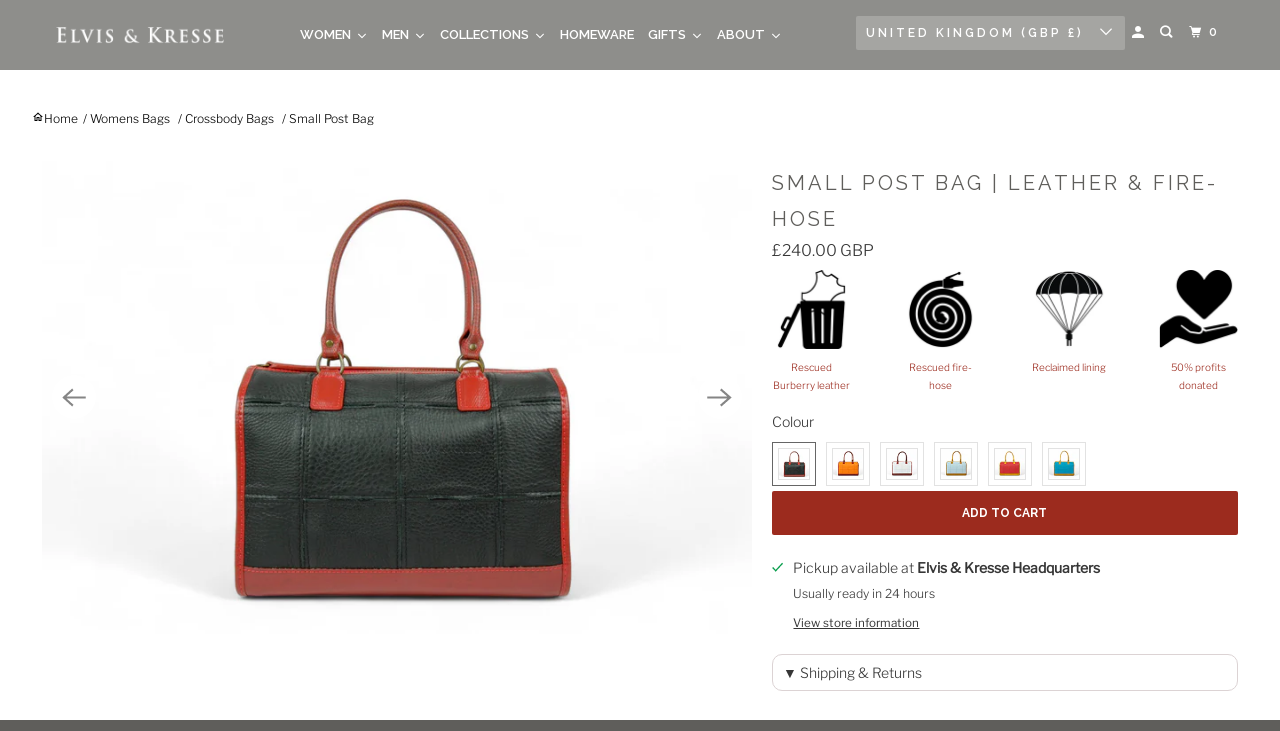

--- FILE ---
content_type: text/html; charset=utf-8
request_url: https://www.elvisandkresse.com/products/fire-hide-post-bag?variant=39337581838417
body_size: 60389
content:
<!DOCTYPE html>
<html class="no-js no-touch" lang="en">
  <head>
    <!-- Start cookieyes banner --> <script id="cookieyes" type="text/javascript" src="https://cdn-cookieyes.com/common/shopify.js"></script> <script id="cookieyes" type="text/javascript" src="https://cdn-cookieyes.com/client_data/76df1cccabaa21192cc717eb/script.js"></script> <!-- End cookieyes banner -->
<!-- Google Tag Manager -->
<script>(function(w,d,s,l,i){w[l]=w[l]||[];w[l].push({'gtm.start':
new Date().getTime(),event:'gtm.js'});var f=d.getElementsByTagName(s)[0],
j=d.createElement(s),dl=l!='dataLayer'?'&l='+l:'';j.async=true;j.src=
'https://www.googletagmanager.com/gtm.js?id='+i+dl;f.parentNode.insertBefore(j,f);
})(window,document,'script','dataLayer','GTM-MSS5W5');</script>
<!-- End Google Tag Manager --><!-- Google Tag Manager -->
<script>(function(w,d,s,l,i){w[l]=w[l]||[];w[l].push({'gtm.start':
new Date().getTime(),event:'gtm.js'});var f=d.getElementsByTagName(s)[0],
j=d.createElement(s),dl=l!='dataLayer'?'&l='+l:'';j.async=true;j.src=
'https://www.googletagmanager.com/gtm.js?id='+i+dl;f.parentNode.insertBefore(j,f);
})(window,document,'script','dataLayer','GTM-THMMTZR');</script>
<!-- End Google Tag Manager -->
 
<script>
    window.Store = window.Store || {};
    window.Store.id = 13441527;
  </script>
    <meta charset="utf-8">
    <meta http-equiv="cleartype" content="on">
    <meta name="robots" content="index,follow">

    
    <title>Sustainable Leather Post Bag | Elvis &amp; Kresse</title>

    
      <meta name="description" content="The recycled leather post bag, made from upcycled fire hoses and leather, combines unique design with eco-friendly materials for a sustainable, functional bag."/>
    

    

<meta name="author" content="Elvis &amp; Kresse">
<meta property="og:url" content="https://www.elvisandkresse.com/products/fire-hide-post-bag">
<meta property="og:site_name" content="Elvis &amp; Kresse">




  <meta property="og:type" content="product">
  <meta property="og:title" content="Small Post Bag | Leather &amp; Fire-hose">
  
    
      <meta property="og:image" content="https://www.elvisandkresse.com/cdn/shop/files/small-post-bag-black-red-6_600x.jpg?v=1763319442">
      <meta property="og:image:secure_url" content="https://www.elvisandkresse.com/cdn/shop/files/small-post-bag-black-red-6_600x.jpg?v=1763319442">
      <meta property="og:image:width" content="2048">
      <meta property="og:image:height" content="1365">
      <meta property="og:image:alt" content="Small Post Bag | Leather &amp; Fire-hose">
      
    
      <meta property="og:image" content="https://www.elvisandkresse.com/cdn/shop/files/Post-bag-lifestyle-Xmas-2025-19_600x.jpg?v=1763401689">
      <meta property="og:image:secure_url" content="https://www.elvisandkresse.com/cdn/shop/files/Post-bag-lifestyle-Xmas-2025-19_600x.jpg?v=1763401689">
      <meta property="og:image:width" content="1000">
      <meta property="og:image:height" content="667">
      <meta property="og:image:alt" content="Small Post Bag | Leather &amp; Fire-hose">
      
    
      <meta property="og:image" content="https://www.elvisandkresse.com/cdn/shop/files/small-post-bag-black-red-5_600x.jpg?v=1763401689">
      <meta property="og:image:secure_url" content="https://www.elvisandkresse.com/cdn/shop/files/small-post-bag-black-red-5_600x.jpg?v=1763401689">
      <meta property="og:image:width" content="2048">
      <meta property="og:image:height" content="1365">
      <meta property="og:image:alt" content="Small Post Bag | Leather &amp; Fire-hose">
      
    
  
  <meta property="product:price:amount" content="240.00">
  <meta property="product:price:currency" content="GBP">



  <meta property="og:description" content="The recycled leather post bag, made from upcycled fire hoses and leather, combines unique design with eco-friendly materials for a sustainable, functional bag.">




<meta name="twitter:card" content="summary">

  <meta name="twitter:title" content="Small Post Bag | Leather & Fire-hose">
  <meta name="twitter:description" content="Refined and Reclaimed The Fire &amp;amp; Hide Post Bag is handcrafted using the finest rescued leather accentuated by our signature decommissioned fire-hose and finished with a reclaimed parachute silk lining. An elegant bag, perfect for day or night use. It is designed to be held in the hand, it also comes with a detachable shoulder strap for those that prefer, letting you easily transition from classic use to a contemporary crossbody. What can you fit in there? This is what Kresse carries: Phone, purse, book, keys, loose change, business cards, rail card, and refillable water bottle... The Fire &amp;amp; Hide Post Bag is crafted through a transformation of leather fragments from the production of Burberry leather goods. Our craftsmen individually cut and hand weave, piece by piece, these otherwise lost scraps of leather into whole new hides. The Fire &amp;amp; Hide Collection is the sumptuous blend">
  <meta name="twitter:image:width" content="240">
  <meta name="twitter:image:height" content="240">
  <meta name="twitter:image" content="https://www.elvisandkresse.com/cdn/shop/files/small-post-bag-black-red-6_240x.jpg?v=1763319442">
  <meta name="twitter:image:alt" content="Small Post Bag | Leather &amp; Fire-hose">



    

    

    <!-- Mobile Specific Metas -->
    <meta name="HandheldFriendly" content="True">
    <meta name="MobileOptimized" content="320">
    <meta name="viewport" content="width=device-width,initial-scale=1">
    <meta name="theme-color" content="#ffffff">

    <!-- Preconnect Domains -->
    <link rel="preconnect" href="https://cdn.shopify.com" crossorigin>
    <link rel="preconnect" href="https://fonts.shopify.com" crossorigin>
    <link rel="preconnect" href="https://monorail-edge.shopifysvc.com">

    <!-- Preload Assets -->
    <link rel="preload" href="//www.elvisandkresse.com/cdn/shop/t/45/assets/vendors.js?v=105148450034842595471748512049" as="script">
    <link rel="preload" href="//www.elvisandkresse.com/cdn/shop/t/45/assets/mmenu-styles.scss?v=106496102027375579581748511886" as="style">
    <link rel="preload" href="//www.elvisandkresse.com/cdn/shop/t/45/assets/fancybox.css?v=30466120580444283401748511657" as="style">
    <link rel="preload" href="//www.elvisandkresse.com/cdn/shop/t/45/assets/styles.css?v=111966537688069312911762162253" as="style">
    <link rel="preload" href="//www.elvisandkresse.com/cdn/shop/t/45/assets/app.js?v=6876272462622722431748512110" as="script">

    <!-- Stylesheet for mmenu plugin -->
    <link href="//www.elvisandkresse.com/cdn/shop/t/45/assets/mmenu-styles.scss?v=106496102027375579581748511886" rel="stylesheet" type="text/css" media="all" />

    <!-- Stylesheet for Fancybox library -->
    <link href="//www.elvisandkresse.com/cdn/shop/t/45/assets/fancybox.css?v=30466120580444283401748511657" rel="stylesheet" type="text/css" media="all" />

    <!-- Stylesheets for Parallax -->
    <link href="//www.elvisandkresse.com/cdn/shop/t/45/assets/styles.css?v=111966537688069312911762162253" rel="stylesheet" type="text/css" media="all" />

    
      <link rel="shortcut icon" type="image/x-icon" href="//www.elvisandkresse.com/cdn/shop/files/E_K-motif_180x180.png?v=1614298624">
      <link rel="apple-touch-icon" href="//www.elvisandkresse.com/cdn/shop/files/E_K-motif_180x180.png?v=1614298624"/>
      <link rel="apple-touch-icon" sizes="72x72" href="//www.elvisandkresse.com/cdn/shop/files/E_K-motif_72x72.png?v=1614298624"/>
      <link rel="apple-touch-icon" sizes="114x114" href="//www.elvisandkresse.com/cdn/shop/files/E_K-motif_114x114.png?v=1614298624"/>
      <link rel="apple-touch-icon" sizes="180x180" href="//www.elvisandkresse.com/cdn/shop/files/E_K-motif_180x180.png?v=1614298624"/>
      <link rel="apple-touch-icon" sizes="228x228" href="//www.elvisandkresse.com/cdn/shop/files/E_K-motif_228x228.png?v=1614298624"/>
    

    <link rel="canonical" href="https://www.elvisandkresse.com/products/fire-hide-post-bag"/>

    <script>
      document.documentElement.className=document.documentElement.className.replace(/\bno-js\b/,'js');
      if(window.Shopify&&window.Shopify.designMode)document.documentElement.className+=' in-theme-editor';
      if(('ontouchstart' in window)||window.DocumentTouch&&document instanceof DocumentTouch)document.documentElement.className=document.documentElement.className.replace(/\bno-touch\b/,'has-touch');
    </script>
    
    <script>
      window.PXUTheme = window.PXUTheme || {};
      window.PXUTheme.version = '6.0.0';
      window.PXUTheme.name = 'Parallax';
        const izyrentNoLoadJQuery = true;
    </script>
    
    <script>
window.PXUTheme = window.PXUTheme || {};


window.PXUTheme.theme_settings = {};
window.PXUTheme.theme_settings.current_locale = "en";
window.PXUTheme.theme_settings.shop_url = "https://www.elvisandkresse.com";
window.PXUTheme.theme_settings.cart_url = "/cart";


window.PXUTheme.theme_settings.newsletter_popup = false;
window.PXUTheme.theme_settings.newsletter_popup_days = "14";
window.PXUTheme.theme_settings.newsletter_popup_mobile = false;
window.PXUTheme.theme_settings.newsletter_popup_seconds = 20;
window.PXUTheme.theme_settings.newsletter_popup_max_width = 560;


window.PXUTheme.theme_settings.enable_predictive_search = true;
window.PXUTheme.theme_settings.mobile_search_location = "mobile-menu";


window.PXUTheme.theme_settings.product_form_style = "swatches";
window.PXUTheme.theme_settings.display_inventory_left = true;
window.PXUTheme.theme_settings.inventory_threshold = 3;
window.PXUTheme.theme_settings.limit_quantity = false;
window.PXUTheme.theme_settings.free_price_text = "Free";


window.PXUTheme.theme_settings.collection_secondary_image = true;
window.PXUTheme.theme_settings.collection_swatches = true;


window.PXUTheme.theme_settings.display_special_instructions = true;
window.PXUTheme.theme_settings.display_tos_checkbox = false;
window.PXUTheme.theme_settings.tos_richtext = "\u003cp\u003eI Agree with the \u003ca href=\"\/pages\/terms\" target=\"_blank\" title=\"Terms \u0026 Conditions\"\u003eTerms \u0026 Conditions\u003c\/a\u003e\u003c\/p\u003e";
window.PXUTheme.theme_settings.cart_action = "ajax";


window.PXUTheme.theme_settings.header_background = false;


window.PXUTheme.currency = {};


window.PXUTheme.currency.shop_currency = "GBP";
window.PXUTheme.currency.default_currency = "GBP";
window.PXUTheme.currency.display_format = "money_format";
window.PXUTheme.currency.money_format = "£{{amount}} GBP";
window.PXUTheme.currency.money_format_no_currency = "£{{amount}} GBP";
window.PXUTheme.currency.money_format_currency = "£{{amount}} GBP";
window.PXUTheme.currency.native_multi_currency = true;
window.PXUTheme.currency.shipping_calculator = true;
window.PXUTheme.currency.iso_code = "GBP";
window.PXUTheme.currency.symbol = "£";


window.PXUTheme.translation = {};


window.PXUTheme.translation.search = "Search";
window.PXUTheme.translation.all_results = "Translation missing: en.general.search.all_results_html";
window.PXUTheme.translation.no_results = "No results found.";


window.PXUTheme.translation.agree_to_terms_warning = "You must agree with our Terms &amp;amp; Conditions to complete checkout.";
window.PXUTheme.translation.cart_discount = "Discount";
window.PXUTheme.translation.edit_cart = "View Cart";
window.PXUTheme.translation.add_to_cart_success = "Translation missing: en.layout.general.add_to_cart_success";
window.PXUTheme.translation.agree_to_terms_html = "Translation missing: en.cart.general.agree_to_terms_html";
window.PXUTheme.translation.checkout = "Checkout";
window.PXUTheme.translation.or = "Translation missing: en.layout.general.or";
window.PXUTheme.translation.continue_shopping = "Continue";
window.PXUTheme.translation.empty_cart = "Your Cart is Empty";
window.PXUTheme.translation.subtotal = "Subtotal";
window.PXUTheme.translation.cart_notes = "Order Notes";
window.PXUTheme.translation.no_shipping_destination = "We do not ship to this destination.";
window.PXUTheme.translation.additional_rate = "There is one shipping rate available for ${address}.";
window.PXUTheme.translation.additional_rate_at = "at";
window.PXUTheme.translation.additional_rates_part_1 = "There are";
window.PXUTheme.translation.additional_rates_part_2 = "shipping rates available for";
window.PXUTheme.translation.additional_rates_part_3 = "starting at";


window.PXUTheme.translation.product_add_to_cart_success = "Added";
window.PXUTheme.translation.product_add_to_cart = "Add to Cart";
window.PXUTheme.translation.product_notify_form_email = "Your email address";
window.PXUTheme.translation.product_notify_form_send = "Notify Me";
window.PXUTheme.translation.items_left_count_one = "piece remaining";
window.PXUTheme.translation.items_left_count_other = "pieces remaining";
window.PXUTheme.translation.product_sold_out = "Rescued, Transformed, Sold Out";
window.PXUTheme.translation.product_from = "from";
window.PXUTheme.translation.product_unavailable = "Unavailable";
window.PXUTheme.translation.product_notify_form_success = "Thank you! You have been added to our waiting list. We will notify you when this item is available.";



window.PXUTheme.routes = window.PXUTheme.routes || {};
window.PXUTheme.routes.root_url = "/";
window.PXUTheme.routes.cart_url = "/cart";
window.PXUTheme.routes.search_url = "/search";
window.PXUTheme.routes.product_recommendations_url = "/recommendations/products";
window.PXUTheme.routes.predictive_search_url = "/search/suggest";


window.PXUTheme.media_queries = {};
window.PXUTheme.media_queries.small = window.matchMedia( "(max-width: 480px)" );
window.PXUTheme.media_queries.medium = window.matchMedia( "(max-width: 798px)" );
window.PXUTheme.media_queries.large = window.matchMedia( "(min-width: 799px)" );
window.PXUTheme.media_queries.larger = window.matchMedia( "(min-width: 960px)" );
window.PXUTheme.media_queries.xlarge = window.matchMedia( "(min-width: 1200px)" );
window.PXUTheme.media_queries.ie10 = window.matchMedia( "all and (-ms-high-contrast: none), (-ms-high-contrast: active)" );
window.PXUTheme.media_queries.tablet = window.matchMedia( "only screen and (min-width: 768px) and (max-width: 1024px)" );


window.PXUTheme.device = {};
window.PXUTheme.device.hasTouch = window.matchMedia("(any-pointer: coarse)");
window.PXUTheme.device.hasMouse = window.matchMedia("(any-pointer: fine)");</script>
    <script src="//www.elvisandkresse.com/cdn/shop/t/45/assets/vendors.js?v=105148450034842595471748512049" defer></script>
    <script src="//www.elvisandkresse.com/cdn/shop/t/45/assets/jsSlideshow.js?v=83108715910141509491748511822" defer></script>
    
    <script src="/services/countries.js" defer></script>

    <script>
      (function(w,d,t,r,u)
       {
         var f,n,i;
         w[u]=w[u]||[],f=function()
         {
           var o={ti:"355042588", tm:"shpfy_ui", enableAutoSpaTracking: true};
           o.q=w[u],w[u]=new UET(o),w[u].push("pageLoad")
         },
           n=d.createElement(t),n.src=r,n.async=1,n.onload=n.onreadystatechange=function()
         {var s=this.readyState;
          s&&s!=="loaded"&&s!=="complete"||(f(),n.onload=n.onreadystatechange=null)
         },
           i=d.getElementsByTagName(t)[0],i.parentNode.insertBefore(n,i)
       })(window,document,"script","//bat.bing.com/bat.js","uetq");
    </script>
    
    <script>window.performance && window.performance.mark && window.performance.mark('shopify.content_for_header.start');</script><meta name="google-site-verification" content="MZqyqmfZH2yVJvNzKA4sdIrQrRmGdo-Z3BcaR2J81sA">
<meta name="google-site-verification" content="MZqyqmfZH2yVJvNzKA4sdIrQrRmGdo-Z3BcaR2J81sA">
<meta id="shopify-digital-wallet" name="shopify-digital-wallet" content="/13441527/digital_wallets/dialog">
<meta name="shopify-checkout-api-token" content="2ec2c5a694d30592dfde7175456ee7a2">
<meta id="in-context-paypal-metadata" data-shop-id="13441527" data-venmo-supported="false" data-environment="production" data-locale="en_US" data-paypal-v4="true" data-currency="GBP">
<link rel="alternate" type="application/json+oembed" href="https://www.elvisandkresse.com/products/fire-hide-post-bag.oembed">
<script async="async" src="/checkouts/internal/preloads.js?locale=en-GB"></script>
<link rel="preconnect" href="https://shop.app" crossorigin="anonymous">
<script async="async" src="https://shop.app/checkouts/internal/preloads.js?locale=en-GB&shop_id=13441527" crossorigin="anonymous"></script>
<script id="apple-pay-shop-capabilities" type="application/json">{"shopId":13441527,"countryCode":"GB","currencyCode":"GBP","merchantCapabilities":["supports3DS"],"merchantId":"gid:\/\/shopify\/Shop\/13441527","merchantName":"Elvis \u0026 Kresse","requiredBillingContactFields":["postalAddress","email","phone"],"requiredShippingContactFields":["postalAddress","email","phone"],"shippingType":"shipping","supportedNetworks":["visa","maestro","masterCard","amex","discover","elo"],"total":{"type":"pending","label":"Elvis \u0026 Kresse","amount":"1.00"},"shopifyPaymentsEnabled":true,"supportsSubscriptions":true}</script>
<script id="shopify-features" type="application/json">{"accessToken":"2ec2c5a694d30592dfde7175456ee7a2","betas":["rich-media-storefront-analytics"],"domain":"www.elvisandkresse.com","predictiveSearch":true,"shopId":13441527,"locale":"en"}</script>
<script>var Shopify = Shopify || {};
Shopify.shop = "elvis-and-kresse.myshopify.com";
Shopify.locale = "en";
Shopify.currency = {"active":"GBP","rate":"1.0"};
Shopify.country = "GB";
Shopify.theme = {"name":"Parallax updated - May 2025","id":179857064313,"schema_name":"Parallax","schema_version":"6.0.0","theme_store_id":null,"role":"main"};
Shopify.theme.handle = "null";
Shopify.theme.style = {"id":null,"handle":null};
Shopify.cdnHost = "www.elvisandkresse.com/cdn";
Shopify.routes = Shopify.routes || {};
Shopify.routes.root = "/";</script>
<script type="module">!function(o){(o.Shopify=o.Shopify||{}).modules=!0}(window);</script>
<script>!function(o){function n(){var o=[];function n(){o.push(Array.prototype.slice.apply(arguments))}return n.q=o,n}var t=o.Shopify=o.Shopify||{};t.loadFeatures=n(),t.autoloadFeatures=n()}(window);</script>
<script>
  window.ShopifyPay = window.ShopifyPay || {};
  window.ShopifyPay.apiHost = "shop.app\/pay";
  window.ShopifyPay.redirectState = null;
</script>
<script id="shop-js-analytics" type="application/json">{"pageType":"product"}</script>
<script defer="defer" async type="module" src="//www.elvisandkresse.com/cdn/shopifycloud/shop-js/modules/v2/client.init-shop-cart-sync_IZsNAliE.en.esm.js"></script>
<script defer="defer" async type="module" src="//www.elvisandkresse.com/cdn/shopifycloud/shop-js/modules/v2/chunk.common_0OUaOowp.esm.js"></script>
<script type="module">
  await import("//www.elvisandkresse.com/cdn/shopifycloud/shop-js/modules/v2/client.init-shop-cart-sync_IZsNAliE.en.esm.js");
await import("//www.elvisandkresse.com/cdn/shopifycloud/shop-js/modules/v2/chunk.common_0OUaOowp.esm.js");

  window.Shopify.SignInWithShop?.initShopCartSync?.({"fedCMEnabled":true,"windoidEnabled":true});

</script>
<script>
  window.Shopify = window.Shopify || {};
  if (!window.Shopify.featureAssets) window.Shopify.featureAssets = {};
  window.Shopify.featureAssets['shop-js'] = {"shop-cart-sync":["modules/v2/client.shop-cart-sync_DLOhI_0X.en.esm.js","modules/v2/chunk.common_0OUaOowp.esm.js"],"init-fed-cm":["modules/v2/client.init-fed-cm_C6YtU0w6.en.esm.js","modules/v2/chunk.common_0OUaOowp.esm.js"],"shop-button":["modules/v2/client.shop-button_BCMx7GTG.en.esm.js","modules/v2/chunk.common_0OUaOowp.esm.js"],"shop-cash-offers":["modules/v2/client.shop-cash-offers_BT26qb5j.en.esm.js","modules/v2/chunk.common_0OUaOowp.esm.js","modules/v2/chunk.modal_CGo_dVj3.esm.js"],"init-windoid":["modules/v2/client.init-windoid_B9PkRMql.en.esm.js","modules/v2/chunk.common_0OUaOowp.esm.js"],"init-shop-email-lookup-coordinator":["modules/v2/client.init-shop-email-lookup-coordinator_DZkqjsbU.en.esm.js","modules/v2/chunk.common_0OUaOowp.esm.js"],"shop-toast-manager":["modules/v2/client.shop-toast-manager_Di2EnuM7.en.esm.js","modules/v2/chunk.common_0OUaOowp.esm.js"],"shop-login-button":["modules/v2/client.shop-login-button_BtqW_SIO.en.esm.js","modules/v2/chunk.common_0OUaOowp.esm.js","modules/v2/chunk.modal_CGo_dVj3.esm.js"],"avatar":["modules/v2/client.avatar_BTnouDA3.en.esm.js"],"pay-button":["modules/v2/client.pay-button_CWa-C9R1.en.esm.js","modules/v2/chunk.common_0OUaOowp.esm.js"],"init-shop-cart-sync":["modules/v2/client.init-shop-cart-sync_IZsNAliE.en.esm.js","modules/v2/chunk.common_0OUaOowp.esm.js"],"init-customer-accounts":["modules/v2/client.init-customer-accounts_DenGwJTU.en.esm.js","modules/v2/client.shop-login-button_BtqW_SIO.en.esm.js","modules/v2/chunk.common_0OUaOowp.esm.js","modules/v2/chunk.modal_CGo_dVj3.esm.js"],"init-shop-for-new-customer-accounts":["modules/v2/client.init-shop-for-new-customer-accounts_JdHXxpS9.en.esm.js","modules/v2/client.shop-login-button_BtqW_SIO.en.esm.js","modules/v2/chunk.common_0OUaOowp.esm.js","modules/v2/chunk.modal_CGo_dVj3.esm.js"],"init-customer-accounts-sign-up":["modules/v2/client.init-customer-accounts-sign-up_D6__K_p8.en.esm.js","modules/v2/client.shop-login-button_BtqW_SIO.en.esm.js","modules/v2/chunk.common_0OUaOowp.esm.js","modules/v2/chunk.modal_CGo_dVj3.esm.js"],"checkout-modal":["modules/v2/client.checkout-modal_C_ZQDY6s.en.esm.js","modules/v2/chunk.common_0OUaOowp.esm.js","modules/v2/chunk.modal_CGo_dVj3.esm.js"],"shop-follow-button":["modules/v2/client.shop-follow-button_XetIsj8l.en.esm.js","modules/v2/chunk.common_0OUaOowp.esm.js","modules/v2/chunk.modal_CGo_dVj3.esm.js"],"lead-capture":["modules/v2/client.lead-capture_DvA72MRN.en.esm.js","modules/v2/chunk.common_0OUaOowp.esm.js","modules/v2/chunk.modal_CGo_dVj3.esm.js"],"shop-login":["modules/v2/client.shop-login_ClXNxyh6.en.esm.js","modules/v2/chunk.common_0OUaOowp.esm.js","modules/v2/chunk.modal_CGo_dVj3.esm.js"],"payment-terms":["modules/v2/client.payment-terms_CNlwjfZz.en.esm.js","modules/v2/chunk.common_0OUaOowp.esm.js","modules/v2/chunk.modal_CGo_dVj3.esm.js"]};
</script>
<script>(function() {
  var isLoaded = false;
  function asyncLoad() {
    if (isLoaded) return;
    isLoaded = true;
    var urls = ["https:\/\/shopify.orderdeadline.com\/app\/frontend\/js\/order-deadline.min.js?shop=elvis-and-kresse.myshopify.com","https:\/\/chimpstatic.com\/mcjs-connected\/js\/users\/f3a628594ba46599f448d8b77\/78168e692ccd26ae4b742d856.js?shop=elvis-and-kresse.myshopify.com","https:\/\/js.smile.io\/v1\/smile-shopify.js?shop=elvis-and-kresse.myshopify.com","https:\/\/cdn.hextom.com\/js\/quickannouncementbar.js?shop=elvis-and-kresse.myshopify.com","https:\/\/cdn.hextom.com\/js\/freeshippingbar.js?shop=elvis-and-kresse.myshopify.com","https:\/\/tools.luckyorange.com\/core\/lo.js?site-id=80b2c948\u0026shop=elvis-and-kresse.myshopify.com"];
    for (var i = 0; i < urls.length; i++) {
      var s = document.createElement('script');
      s.type = 'text/javascript';
      s.async = true;
      s.src = urls[i];
      var x = document.getElementsByTagName('script')[0];
      x.parentNode.insertBefore(s, x);
    }
  };
  if(window.attachEvent) {
    window.attachEvent('onload', asyncLoad);
  } else {
    window.addEventListener('load', asyncLoad, false);
  }
})();</script>
<script id="__st">var __st={"a":13441527,"offset":0,"reqid":"c9461f90-da6e-4479-bf2c-9b313278aa70-1768350086","pageurl":"www.elvisandkresse.com\/products\/fire-hide-post-bag?variant=39337581838417","u":"64146d6e9e33","p":"product","rtyp":"product","rid":1385176301649};</script>
<script>window.ShopifyPaypalV4VisibilityTracking = true;</script>
<script id="captcha-bootstrap">!function(){'use strict';const t='contact',e='account',n='new_comment',o=[[t,t],['blogs',n],['comments',n],[t,'customer']],c=[[e,'customer_login'],[e,'guest_login'],[e,'recover_customer_password'],[e,'create_customer']],r=t=>t.map((([t,e])=>`form[action*='/${t}']:not([data-nocaptcha='true']) input[name='form_type'][value='${e}']`)).join(','),a=t=>()=>t?[...document.querySelectorAll(t)].map((t=>t.form)):[];function s(){const t=[...o],e=r(t);return a(e)}const i='password',u='form_key',d=['recaptcha-v3-token','g-recaptcha-response','h-captcha-response',i],f=()=>{try{return window.sessionStorage}catch{return}},m='__shopify_v',_=t=>t.elements[u];function p(t,e,n=!1){try{const o=window.sessionStorage,c=JSON.parse(o.getItem(e)),{data:r}=function(t){const{data:e,action:n}=t;return t[m]||n?{data:e,action:n}:{data:t,action:n}}(c);for(const[e,n]of Object.entries(r))t.elements[e]&&(t.elements[e].value=n);n&&o.removeItem(e)}catch(o){console.error('form repopulation failed',{error:o})}}const l='form_type',E='cptcha';function T(t){t.dataset[E]=!0}const w=window,h=w.document,L='Shopify',v='ce_forms',y='captcha';let A=!1;((t,e)=>{const n=(g='f06e6c50-85a8-45c8-87d0-21a2b65856fe',I='https://cdn.shopify.com/shopifycloud/storefront-forms-hcaptcha/ce_storefront_forms_captcha_hcaptcha.v1.5.2.iife.js',D={infoText:'Protected by hCaptcha',privacyText:'Privacy',termsText:'Terms'},(t,e,n)=>{const o=w[L][v],c=o.bindForm;if(c)return c(t,g,e,D).then(n);var r;o.q.push([[t,g,e,D],n]),r=I,A||(h.body.append(Object.assign(h.createElement('script'),{id:'captcha-provider',async:!0,src:r})),A=!0)});var g,I,D;w[L]=w[L]||{},w[L][v]=w[L][v]||{},w[L][v].q=[],w[L][y]=w[L][y]||{},w[L][y].protect=function(t,e){n(t,void 0,e),T(t)},Object.freeze(w[L][y]),function(t,e,n,w,h,L){const[v,y,A,g]=function(t,e,n){const i=e?o:[],u=t?c:[],d=[...i,...u],f=r(d),m=r(i),_=r(d.filter((([t,e])=>n.includes(e))));return[a(f),a(m),a(_),s()]}(w,h,L),I=t=>{const e=t.target;return e instanceof HTMLFormElement?e:e&&e.form},D=t=>v().includes(t);t.addEventListener('submit',(t=>{const e=I(t);if(!e)return;const n=D(e)&&!e.dataset.hcaptchaBound&&!e.dataset.recaptchaBound,o=_(e),c=g().includes(e)&&(!o||!o.value);(n||c)&&t.preventDefault(),c&&!n&&(function(t){try{if(!f())return;!function(t){const e=f();if(!e)return;const n=_(t);if(!n)return;const o=n.value;o&&e.removeItem(o)}(t);const e=Array.from(Array(32),(()=>Math.random().toString(36)[2])).join('');!function(t,e){_(t)||t.append(Object.assign(document.createElement('input'),{type:'hidden',name:u})),t.elements[u].value=e}(t,e),function(t,e){const n=f();if(!n)return;const o=[...t.querySelectorAll(`input[type='${i}']`)].map((({name:t})=>t)),c=[...d,...o],r={};for(const[a,s]of new FormData(t).entries())c.includes(a)||(r[a]=s);n.setItem(e,JSON.stringify({[m]:1,action:t.action,data:r}))}(t,e)}catch(e){console.error('failed to persist form',e)}}(e),e.submit())}));const S=(t,e)=>{t&&!t.dataset[E]&&(n(t,e.some((e=>e===t))),T(t))};for(const o of['focusin','change'])t.addEventListener(o,(t=>{const e=I(t);D(e)&&S(e,y())}));const B=e.get('form_key'),M=e.get(l),P=B&&M;t.addEventListener('DOMContentLoaded',(()=>{const t=y();if(P)for(const e of t)e.elements[l].value===M&&p(e,B);[...new Set([...A(),...v().filter((t=>'true'===t.dataset.shopifyCaptcha))])].forEach((e=>S(e,t)))}))}(h,new URLSearchParams(w.location.search),n,t,e,['guest_login'])})(!0,!1)}();</script>
<script integrity="sha256-4kQ18oKyAcykRKYeNunJcIwy7WH5gtpwJnB7kiuLZ1E=" data-source-attribution="shopify.loadfeatures" defer="defer" src="//www.elvisandkresse.com/cdn/shopifycloud/storefront/assets/storefront/load_feature-a0a9edcb.js" crossorigin="anonymous"></script>
<script crossorigin="anonymous" defer="defer" src="//www.elvisandkresse.com/cdn/shopifycloud/storefront/assets/shopify_pay/storefront-65b4c6d7.js?v=20250812"></script>
<script data-source-attribution="shopify.dynamic_checkout.dynamic.init">var Shopify=Shopify||{};Shopify.PaymentButton=Shopify.PaymentButton||{isStorefrontPortableWallets:!0,init:function(){window.Shopify.PaymentButton.init=function(){};var t=document.createElement("script");t.src="https://www.elvisandkresse.com/cdn/shopifycloud/portable-wallets/latest/portable-wallets.en.js",t.type="module",document.head.appendChild(t)}};
</script>
<script data-source-attribution="shopify.dynamic_checkout.buyer_consent">
  function portableWalletsHideBuyerConsent(e){var t=document.getElementById("shopify-buyer-consent"),n=document.getElementById("shopify-subscription-policy-button");t&&n&&(t.classList.add("hidden"),t.setAttribute("aria-hidden","true"),n.removeEventListener("click",e))}function portableWalletsShowBuyerConsent(e){var t=document.getElementById("shopify-buyer-consent"),n=document.getElementById("shopify-subscription-policy-button");t&&n&&(t.classList.remove("hidden"),t.removeAttribute("aria-hidden"),n.addEventListener("click",e))}window.Shopify?.PaymentButton&&(window.Shopify.PaymentButton.hideBuyerConsent=portableWalletsHideBuyerConsent,window.Shopify.PaymentButton.showBuyerConsent=portableWalletsShowBuyerConsent);
</script>
<script data-source-attribution="shopify.dynamic_checkout.cart.bootstrap">document.addEventListener("DOMContentLoaded",(function(){function t(){return document.querySelector("shopify-accelerated-checkout-cart, shopify-accelerated-checkout")}if(t())Shopify.PaymentButton.init();else{new MutationObserver((function(e,n){t()&&(Shopify.PaymentButton.init(),n.disconnect())})).observe(document.body,{childList:!0,subtree:!0})}}));
</script>
<link id="shopify-accelerated-checkout-styles" rel="stylesheet" media="screen" href="https://www.elvisandkresse.com/cdn/shopifycloud/portable-wallets/latest/accelerated-checkout-backwards-compat.css" crossorigin="anonymous">
<style id="shopify-accelerated-checkout-cart">
        #shopify-buyer-consent {
  margin-top: 1em;
  display: inline-block;
  width: 100%;
}

#shopify-buyer-consent.hidden {
  display: none;
}

#shopify-subscription-policy-button {
  background: none;
  border: none;
  padding: 0;
  text-decoration: underline;
  font-size: inherit;
  cursor: pointer;
}

#shopify-subscription-policy-button::before {
  box-shadow: none;
}

      </style>

<script>window.performance && window.performance.mark && window.performance.mark('shopify.content_for_header.end');</script>
    <script src="//www.elvisandkresse.com/cdn/shop/t/45/assets/app.js?v=6876272462622722431748512110" defer></script>
    <noscript>
      <style>

        .slides > li:first-child { display: block; }
        .image__fallback {
          width: 100vw;
          display: block !important;
          max-width: 100vw !important;
          margin-bottom: 0;
        }

        .no-js-only {
          display: inherit !important;
        }

        .icon-cart.cart-button {
          display: none;
        }

        .lazyload,
        .cart_page_image img {
          opacity: 1;
          -webkit-filter: blur(0);
          filter: blur(0);
        }

        .image-element__wrap {
          display: none;
        }

        .banner__text .container {
          background-color: transparent;
        }

        .animate_right,
        .animate_left,
        .animate_up,
        .animate_down {
          opacity: 1;
        }

        .flexslider .slides>li {
          display: block;
        }

        .product_section .product_form {
          opacity: 1;
        }

        .multi_select,
        form .select {
          display: block !important;
        }

        .swatch-options {
          display: none;
        }

        .parallax__wrap .banner__text {
          position: absolute;
          margin-left: auto;
          margin-right: auto;
          left: 0;
          right: 0;
          bottom: 0;
          top: 0;
          display: -webkit-box;
          display: -ms-flexbox;
          display: flex;
          -webkit-box-align: center;
          -ms-flex-align: center;
          align-items: center;
          -webkit-box-pack: center;
          -ms-flex-pack: center;
          justify-content: center;
        }

        .parallax__wrap .image__fallback {
          max-height: 1000px;
          -o-object-fit: cover;
          object-fit: cover;
        }

      </style>
    </noscript>

<!--GNB Read More Code-->
  <style>
 .read-more-collection:hover{cursor:pointer}
</style>
<script src="https://ajax.googleapis.com/ajax/libs/jquery/2.2.4/jquery.min.js">
</script>
<script>
  var jq224 = jQuery.noConflict(true);
  jq224('#truncated').on('click', function(){
    jq224('#truncated').fadeOut(300, function(){ 
      jq224('#fullDescription').fadeIn(500);
    })
  });
</script>
<!--GNB Read More Code End -->
    
  <!-- BEGIN app block: shopify://apps/izyrent/blocks/izyrent/cda4a37a-6d4d-4f3d-b8e5-c19d5c367c6a --><script></script>
<script>
var izyrent_shopify_js = `//www.elvisandkresse.com/cdn/shopifycloud/storefront/assets/themes_support/api.jquery-7ab1a3a4.js`;
var izyrent_current_page = `product`;

var izyrent_currency_format = `<span class=money>£{{amount}} GBP</span>`;

var izyrent_money_format = `<span class=money>£1,000.00 GBP</span>`;
</script>


<script>
var izyrentSettings = `{"timezone":{"ianaTimezone":"Europe/London","timezoneOffset":"+0000","currencyCode":"GBP"},"storefront":"6d8b83fa60f26e3376ebed663410fd63","timeFormat":["24"],"translate":"auto","redirectCheckout":"default","disabledDatesGlobal":"","couponPrefix":"IZYRENT_","theme":{},"translations":{},"showMonths":{"md":"1","lg":"1"},"quantityPosition":"default","startCal":"default","displayCal":"default","displayPrice":"default","deposit":{"id":"53472498254201","label":"Deposit","amount":"0","percent":0},"checkoutMode":"default","showFinalPriceOnly":"disabled","sections":[{"label":"Calendar","value":"calendar"},{"label":"Resume","value":"resume"},{"label":"Add-ons","value":"addons"},{"label":"Requests","value":"requests"}],"syncDates":"disabled","countdown":"disabled","expiration":"15"}`;
if(typeof izyrentSettings === "string"){
  izyrentSettings = izyrentSettings.replace(/=>/g, ":");
  izyrentSettings = JSON.parse(izyrentSettings);
}

var izyrent_product_meta = {product : {id : 1385176301649 ,handle:`fire-hide-post-bag`,tags:`bagsaccessoriesLeather Bagsmadebymin-women-bag`,collections: [
      
        { id: 10356326411 },
      
        { id: 418861447 },
      
        { id: 94412537937 },
      
        { id: 263063830609 },
      
        { id: 477184459046 },
      
        { id: 477184786726 },
      
        { id: 477185179942 },
      
        { id: 477184688422 },
      
        { id: 477924131110 },
      
        { id: 8866234379 },
      
        { id: 57244778577 },
      
        { id: 441172883 },
      
        { id: 99869851729 },
      
        { id: 57244450897 },
      
        { id: 447591187 },
      
        { id: 670747001209 },
      
        { id: 3462103051 },
      
        { id: 477183639846 },
      
        { id: 81252778065 },
      
        { id: 477183443238 },
      
        { id: 3505520651 },
      
        { id: 304004551 },
      
        { id: 303179399 },
      
        { id: 477184622886 },
      
    ], variants : [{id : 39337580462161, price :24000},{id : 44970573725990, price :24000},{id : 32106951868497, price :24000},{id : 44970573660454, price :24000},{id : 56211426148729, price :24000},{id : 56211426115961, price :24000},]}}; 



 
</script>


<style>
.cart-count-bubble,.cart-item .quantity{ display:none;}
.mw-apo-configure-link{ display:none !important;}
.izyloader {
    padding: 10px;
    max-width: 44rem;
    width: 100%;
}
.izyloader > span {
  width: 48px;
  height: 48px;
  border-radius: 50%;
  display: inline-block;
  position: relative;
  border: 10px solid;
  border-color: rgb(0 0 0 / 7%) rgb(0 0 0 / 14%) rgb(0 0 0 / 21%) rgb(0 0 0 / 28%);
  box-sizing: border-box;
  animation: rotation 0.8s linear infinite;
  display: flex;
  margin: auto;
  padding-top: 10px;
}
body.izyloaderhide .izyloader,.cart-item__details .cart-item__discounted-prices{display:none !important;}
@keyframes rotation {
  0% {
    transform: rotate(0deg);
  }
  100% {
    transform: rotate(360deg);
  }
} 
</style>
<script>

 if(izyrentSettings?.theme?.text?.resume) {
     const color = izyrentSettings.theme.text.resume;
 
    const updateOpacity = (rgba, newOpacity) =>
                rgba.replace(
                  /rgba\((\d+),\s*(\d+),\s*(\d+),\s*[\d.]+\)/,
                  `rgba($1, $2, $3, ${newOpacity})`
                );

            
              let css = `.izyloader > span {border-color: ${updateOpacity(
               color,
                0.07
              )} ${updateOpacity(color, 0.14)} ${updateOpacity(
                color,
                0.21
              )} ${updateOpacity(color, 0.28)} !important;}`;

      document.head.insertAdjacentHTML('beforeend', `<style>${css}</style>`);
      
  }

</script>


<script src="https://izyrent.speaz.com/izyrent.js?shop=elvis-and-kresse.myshopify.com&v=1768323350565" async></script>

<!-- END app block --><!-- BEGIN app block: shopify://apps/klaviyo-email-marketing-sms/blocks/klaviyo-onsite-embed/2632fe16-c075-4321-a88b-50b567f42507 -->












  <script async src="https://static.klaviyo.com/onsite/js/RdcPgK/klaviyo.js?company_id=RdcPgK"></script>
  <script>!function(){if(!window.klaviyo){window._klOnsite=window._klOnsite||[];try{window.klaviyo=new Proxy({},{get:function(n,i){return"push"===i?function(){var n;(n=window._klOnsite).push.apply(n,arguments)}:function(){for(var n=arguments.length,o=new Array(n),w=0;w<n;w++)o[w]=arguments[w];var t="function"==typeof o[o.length-1]?o.pop():void 0,e=new Promise((function(n){window._klOnsite.push([i].concat(o,[function(i){t&&t(i),n(i)}]))}));return e}}})}catch(n){window.klaviyo=window.klaviyo||[],window.klaviyo.push=function(){var n;(n=window._klOnsite).push.apply(n,arguments)}}}}();</script>

  
    <script id="viewed_product">
      if (item == null) {
        var _learnq = _learnq || [];

        var MetafieldReviews = null
        var MetafieldYotpoRating = null
        var MetafieldYotpoCount = null
        var MetafieldLooxRating = null
        var MetafieldLooxCount = null
        var okendoProduct = null
        var okendoProductReviewCount = null
        var okendoProductReviewAverageValue = null
        try {
          // The following fields are used for Customer Hub recently viewed in order to add reviews.
          // This information is not part of __kla_viewed. Instead, it is part of __kla_viewed_reviewed_items
          MetafieldReviews = {};
          MetafieldYotpoRating = null
          MetafieldYotpoCount = null
          MetafieldLooxRating = null
          MetafieldLooxCount = null

          okendoProduct = null
          // If the okendo metafield is not legacy, it will error, which then requires the new json formatted data
          if (okendoProduct && 'error' in okendoProduct) {
            okendoProduct = null
          }
          okendoProductReviewCount = okendoProduct ? okendoProduct.reviewCount : null
          okendoProductReviewAverageValue = okendoProduct ? okendoProduct.reviewAverageValue : null
        } catch (error) {
          console.error('Error in Klaviyo onsite reviews tracking:', error);
        }

        var item = {
          Name: "Small Post Bag | Leather \u0026 Fire-hose",
          ProductID: 1385176301649,
          Categories: ["All Products","Customer Favourites","Discount Collection","Ethical Bags","Leather Bags","Leather Crossbody Bags","Leather Gifts","Leather Handbags","Leather Shoulder Bags","Mother's Day Gifts","Mustard Handbags \u0026 Yellow Handbags","New Products","Recycled Bags","Recycled Firefighter Bags, Wallets \u0026 Accessories","Rescued Leather Collection","Spring Colours","Sustainable Bags","Sustainable Crossbody Bags","Sustainable Gifts","Sustainable Handbags","Valentine's Gifts","Women's Bags","Women's Collection","Womens Leather Bags"],
          ImageURL: "https://www.elvisandkresse.com/cdn/shop/files/small-post-bag-black-red-6_grande.jpg?v=1763319442",
          URL: "https://www.elvisandkresse.com/products/fire-hide-post-bag",
          Brand: "Elvis \u0026 Kresse",
          Price: "£240.00 GBP",
          Value: "240.00",
          CompareAtPrice: "£0.00 GBP"
        };
        _learnq.push(['track', 'Viewed Product', item]);
        _learnq.push(['trackViewedItem', {
          Title: item.Name,
          ItemId: item.ProductID,
          Categories: item.Categories,
          ImageUrl: item.ImageURL,
          Url: item.URL,
          Metadata: {
            Brand: item.Brand,
            Price: item.Price,
            Value: item.Value,
            CompareAtPrice: item.CompareAtPrice
          },
          metafields:{
            reviews: MetafieldReviews,
            yotpo:{
              rating: MetafieldYotpoRating,
              count: MetafieldYotpoCount,
            },
            loox:{
              rating: MetafieldLooxRating,
              count: MetafieldLooxCount,
            },
            okendo: {
              rating: okendoProductReviewAverageValue,
              count: okendoProductReviewCount,
            }
          }
        }]);
      }
    </script>
  




  <script>
    window.klaviyoReviewsProductDesignMode = false
  </script>







<!-- END app block --><script src="https://cdn.shopify.com/extensions/019b7cd0-6587-73c3-9937-bcc2249fa2c4/lb-upsell-227/assets/lb-selleasy.js" type="text/javascript" defer="defer"></script>
<link href="https://monorail-edge.shopifysvc.com" rel="dns-prefetch">
<script>(function(){if ("sendBeacon" in navigator && "performance" in window) {try {var session_token_from_headers = performance.getEntriesByType('navigation')[0].serverTiming.find(x => x.name == '_s').description;} catch {var session_token_from_headers = undefined;}var session_cookie_matches = document.cookie.match(/_shopify_s=([^;]*)/);var session_token_from_cookie = session_cookie_matches && session_cookie_matches.length === 2 ? session_cookie_matches[1] : "";var session_token = session_token_from_headers || session_token_from_cookie || "";function handle_abandonment_event(e) {var entries = performance.getEntries().filter(function(entry) {return /monorail-edge.shopifysvc.com/.test(entry.name);});if (!window.abandonment_tracked && entries.length === 0) {window.abandonment_tracked = true;var currentMs = Date.now();var navigation_start = performance.timing.navigationStart;var payload = {shop_id: 13441527,url: window.location.href,navigation_start,duration: currentMs - navigation_start,session_token,page_type: "product"};window.navigator.sendBeacon("https://monorail-edge.shopifysvc.com/v1/produce", JSON.stringify({schema_id: "online_store_buyer_site_abandonment/1.1",payload: payload,metadata: {event_created_at_ms: currentMs,event_sent_at_ms: currentMs}}));}}window.addEventListener('pagehide', handle_abandonment_event);}}());</script>
<script id="web-pixels-manager-setup">(function e(e,d,r,n,o){if(void 0===o&&(o={}),!Boolean(null===(a=null===(i=window.Shopify)||void 0===i?void 0:i.analytics)||void 0===a?void 0:a.replayQueue)){var i,a;window.Shopify=window.Shopify||{};var t=window.Shopify;t.analytics=t.analytics||{};var s=t.analytics;s.replayQueue=[],s.publish=function(e,d,r){return s.replayQueue.push([e,d,r]),!0};try{self.performance.mark("wpm:start")}catch(e){}var l=function(){var e={modern:/Edge?\/(1{2}[4-9]|1[2-9]\d|[2-9]\d{2}|\d{4,})\.\d+(\.\d+|)|Firefox\/(1{2}[4-9]|1[2-9]\d|[2-9]\d{2}|\d{4,})\.\d+(\.\d+|)|Chrom(ium|e)\/(9{2}|\d{3,})\.\d+(\.\d+|)|(Maci|X1{2}).+ Version\/(15\.\d+|(1[6-9]|[2-9]\d|\d{3,})\.\d+)([,.]\d+|)( \(\w+\)|)( Mobile\/\w+|) Safari\/|Chrome.+OPR\/(9{2}|\d{3,})\.\d+\.\d+|(CPU[ +]OS|iPhone[ +]OS|CPU[ +]iPhone|CPU IPhone OS|CPU iPad OS)[ +]+(15[._]\d+|(1[6-9]|[2-9]\d|\d{3,})[._]\d+)([._]\d+|)|Android:?[ /-](13[3-9]|1[4-9]\d|[2-9]\d{2}|\d{4,})(\.\d+|)(\.\d+|)|Android.+Firefox\/(13[5-9]|1[4-9]\d|[2-9]\d{2}|\d{4,})\.\d+(\.\d+|)|Android.+Chrom(ium|e)\/(13[3-9]|1[4-9]\d|[2-9]\d{2}|\d{4,})\.\d+(\.\d+|)|SamsungBrowser\/([2-9]\d|\d{3,})\.\d+/,legacy:/Edge?\/(1[6-9]|[2-9]\d|\d{3,})\.\d+(\.\d+|)|Firefox\/(5[4-9]|[6-9]\d|\d{3,})\.\d+(\.\d+|)|Chrom(ium|e)\/(5[1-9]|[6-9]\d|\d{3,})\.\d+(\.\d+|)([\d.]+$|.*Safari\/(?![\d.]+ Edge\/[\d.]+$))|(Maci|X1{2}).+ Version\/(10\.\d+|(1[1-9]|[2-9]\d|\d{3,})\.\d+)([,.]\d+|)( \(\w+\)|)( Mobile\/\w+|) Safari\/|Chrome.+OPR\/(3[89]|[4-9]\d|\d{3,})\.\d+\.\d+|(CPU[ +]OS|iPhone[ +]OS|CPU[ +]iPhone|CPU IPhone OS|CPU iPad OS)[ +]+(10[._]\d+|(1[1-9]|[2-9]\d|\d{3,})[._]\d+)([._]\d+|)|Android:?[ /-](13[3-9]|1[4-9]\d|[2-9]\d{2}|\d{4,})(\.\d+|)(\.\d+|)|Mobile Safari.+OPR\/([89]\d|\d{3,})\.\d+\.\d+|Android.+Firefox\/(13[5-9]|1[4-9]\d|[2-9]\d{2}|\d{4,})\.\d+(\.\d+|)|Android.+Chrom(ium|e)\/(13[3-9]|1[4-9]\d|[2-9]\d{2}|\d{4,})\.\d+(\.\d+|)|Android.+(UC? ?Browser|UCWEB|U3)[ /]?(15\.([5-9]|\d{2,})|(1[6-9]|[2-9]\d|\d{3,})\.\d+)\.\d+|SamsungBrowser\/(5\.\d+|([6-9]|\d{2,})\.\d+)|Android.+MQ{2}Browser\/(14(\.(9|\d{2,})|)|(1[5-9]|[2-9]\d|\d{3,})(\.\d+|))(\.\d+|)|K[Aa][Ii]OS\/(3\.\d+|([4-9]|\d{2,})\.\d+)(\.\d+|)/},d=e.modern,r=e.legacy,n=navigator.userAgent;return n.match(d)?"modern":n.match(r)?"legacy":"unknown"}(),u="modern"===l?"modern":"legacy",c=(null!=n?n:{modern:"",legacy:""})[u],f=function(e){return[e.baseUrl,"/wpm","/b",e.hashVersion,"modern"===e.buildTarget?"m":"l",".js"].join("")}({baseUrl:d,hashVersion:r,buildTarget:u}),m=function(e){var d=e.version,r=e.bundleTarget,n=e.surface,o=e.pageUrl,i=e.monorailEndpoint;return{emit:function(e){var a=e.status,t=e.errorMsg,s=(new Date).getTime(),l=JSON.stringify({metadata:{event_sent_at_ms:s},events:[{schema_id:"web_pixels_manager_load/3.1",payload:{version:d,bundle_target:r,page_url:o,status:a,surface:n,error_msg:t},metadata:{event_created_at_ms:s}}]});if(!i)return console&&console.warn&&console.warn("[Web Pixels Manager] No Monorail endpoint provided, skipping logging."),!1;try{return self.navigator.sendBeacon.bind(self.navigator)(i,l)}catch(e){}var u=new XMLHttpRequest;try{return u.open("POST",i,!0),u.setRequestHeader("Content-Type","text/plain"),u.send(l),!0}catch(e){return console&&console.warn&&console.warn("[Web Pixels Manager] Got an unhandled error while logging to Monorail."),!1}}}}({version:r,bundleTarget:l,surface:e.surface,pageUrl:self.location.href,monorailEndpoint:e.monorailEndpoint});try{o.browserTarget=l,function(e){var d=e.src,r=e.async,n=void 0===r||r,o=e.onload,i=e.onerror,a=e.sri,t=e.scriptDataAttributes,s=void 0===t?{}:t,l=document.createElement("script"),u=document.querySelector("head"),c=document.querySelector("body");if(l.async=n,l.src=d,a&&(l.integrity=a,l.crossOrigin="anonymous"),s)for(var f in s)if(Object.prototype.hasOwnProperty.call(s,f))try{l.dataset[f]=s[f]}catch(e){}if(o&&l.addEventListener("load",o),i&&l.addEventListener("error",i),u)u.appendChild(l);else{if(!c)throw new Error("Did not find a head or body element to append the script");c.appendChild(l)}}({src:f,async:!0,onload:function(){if(!function(){var e,d;return Boolean(null===(d=null===(e=window.Shopify)||void 0===e?void 0:e.analytics)||void 0===d?void 0:d.initialized)}()){var d=window.webPixelsManager.init(e)||void 0;if(d){var r=window.Shopify.analytics;r.replayQueue.forEach((function(e){var r=e[0],n=e[1],o=e[2];d.publishCustomEvent(r,n,o)})),r.replayQueue=[],r.publish=d.publishCustomEvent,r.visitor=d.visitor,r.initialized=!0}}},onerror:function(){return m.emit({status:"failed",errorMsg:"".concat(f," has failed to load")})},sri:function(e){var d=/^sha384-[A-Za-z0-9+/=]+$/;return"string"==typeof e&&d.test(e)}(c)?c:"",scriptDataAttributes:o}),m.emit({status:"loading"})}catch(e){m.emit({status:"failed",errorMsg:(null==e?void 0:e.message)||"Unknown error"})}}})({shopId: 13441527,storefrontBaseUrl: "https://www.elvisandkresse.com",extensionsBaseUrl: "https://extensions.shopifycdn.com/cdn/shopifycloud/web-pixels-manager",monorailEndpoint: "https://monorail-edge.shopifysvc.com/unstable/produce_batch",surface: "storefront-renderer",enabledBetaFlags: ["2dca8a86","a0d5f9d2"],webPixelsConfigList: [{"id":"2858549625","configuration":"{\"accountID\":\"RdcPgK\",\"webPixelConfig\":\"eyJlbmFibGVBZGRlZFRvQ2FydEV2ZW50cyI6IHRydWV9\"}","eventPayloadVersion":"v1","runtimeContext":"STRICT","scriptVersion":"524f6c1ee37bacdca7657a665bdca589","type":"APP","apiClientId":123074,"privacyPurposes":["ANALYTICS","MARKETING"],"dataSharingAdjustments":{"protectedCustomerApprovalScopes":["read_customer_address","read_customer_email","read_customer_name","read_customer_personal_data","read_customer_phone"]}},{"id":"1860174201","configuration":"{\"trackingDomainUrl\":\"www.km0trk.com\",\"networkId\":\"1120\",\"advertiserId\":\"68\",\"integrationShopifyV2Id\":\"64\",\"clickBehaviorMode\":\"basic\",\"clickScript\":\"NULL\",\"conversionBehaviorMode\":\"custom\",\"conversionScript\":\"const lineItems \\u003d checkout.lineItems.map((item) \\u003d\\u003e({ps: item.variant?.sku ?? \\u0027\\u0027,vs: item.variant?.sku ?? \\u0027\\u0027,p: item.finalLinePrice.amount,qty: item.quantity,ds: item.discountAllocations?.length \\u003e 0 ? item.discountAllocations[0]?.amount?.amount ?? 0 : 0}));let order \\u003d {oid: checkout.order.id,amt: checkout.totalPrice.amount,bs: checkout.shippingAddress?.province ?? \\u0027\\u0027,bc: checkout.shippingAddress?.country ?? \\u0027\\u0027,cc: checkout.discountApplications.find(discount \\u003d\\u003e discount.type \\u003d\\u003d\\u003d \\\"DISCOUNT_CODE\\\")?.title ?? \\u0027\\u0027,items: lineItems};EF.conversion({transaction_id: EF.urlParameter(\\u0027_ef_transaction_id\\u0027),advertiser_id: integrationSettings.advertiserId.toString(),amount: event.data.checkout.totalPrice.amount,email: event.data.checkout.email,adv1: event.data.checkout.currencyCode,adv2: checkout.order.id,order_id: checkout.order.id,parameters: {\\u0027currency\\u0027: event.data.checkout.currencyCode},order,}).then(x \\u003d\\u003e {});\"}","eventPayloadVersion":"v1","runtimeContext":"STRICT","scriptVersion":"b65e64a5d4ee8e7630c2e76976111f64","type":"APP","apiClientId":148011515905,"privacyPurposes":["ANALYTICS","MARKETING","SALE_OF_DATA"],"dataSharingAdjustments":{"protectedCustomerApprovalScopes":["read_customer_email","read_customer_personal_data"]}},{"id":"1799815545","configuration":"{\"siteId\":\"80b2c948\",\"environment\":\"production\",\"isPlusUser\":\"false\"}","eventPayloadVersion":"v1","runtimeContext":"STRICT","scriptVersion":"d38a2000dcd0eb072d7eed6a88122b6b","type":"APP","apiClientId":187969,"privacyPurposes":["ANALYTICS","MARKETING"],"capabilities":["advanced_dom_events"],"dataSharingAdjustments":{"protectedCustomerApprovalScopes":[]}},{"id":"1580892537","configuration":"{\"campaignID\":\"32831\",\"externalExecutionURL\":\"https:\/\/engine.saasler.com\/api\/v1\/webhook_executions\/76f8ea9631e2ac0bcd13ed50d125b003\"}","eventPayloadVersion":"v1","runtimeContext":"STRICT","scriptVersion":"d289952681696d6386fe08be0081117b","type":"APP","apiClientId":3546795,"privacyPurposes":[],"dataSharingAdjustments":{"protectedCustomerApprovalScopes":["read_customer_email","read_customer_personal_data"]}},{"id":"924352889","configuration":"{\"config\":\"{\\\"google_tag_ids\\\":[\\\"G-JZ6KMYKZV4\\\",\\\"AW-1036880083\\\",\\\"GT-WVCJ4JT\\\"],\\\"target_country\\\":\\\"GB\\\",\\\"gtag_events\\\":[{\\\"type\\\":\\\"begin_checkout\\\",\\\"action_label\\\":[\\\"G-JZ6KMYKZV4\\\",\\\"AW-1036880083\\\/zBHSCOr2nYsBENORtu4D\\\"]},{\\\"type\\\":\\\"search\\\",\\\"action_label\\\":[\\\"G-JZ6KMYKZV4\\\",\\\"AW-1036880083\\\/2lHiCO32nYsBENORtu4D\\\"]},{\\\"type\\\":\\\"view_item\\\",\\\"action_label\\\":[\\\"G-JZ6KMYKZV4\\\",\\\"AW-1036880083\\\/9zYDCOT2nYsBENORtu4D\\\",\\\"MC-KME4ZF9G25\\\"]},{\\\"type\\\":\\\"purchase\\\",\\\"action_label\\\":[\\\"G-JZ6KMYKZV4\\\",\\\"AW-1036880083\\\/T-XWCK711MwZENORtu4D\\\",\\\"MC-KME4ZF9G25\\\",\\\"AW-1036880083\\\/ROmcCOzP-_4YENORtu4D\\\"]},{\\\"type\\\":\\\"page_view\\\",\\\"action_label\\\":[\\\"G-JZ6KMYKZV4\\\",\\\"AW-1036880083\\\/6_C4CN72nYsBENORtu4D\\\",\\\"MC-KME4ZF9G25\\\"]},{\\\"type\\\":\\\"add_payment_info\\\",\\\"action_label\\\":[\\\"G-JZ6KMYKZV4\\\",\\\"AW-1036880083\\\/erF9CPD2nYsBENORtu4D\\\"]},{\\\"type\\\":\\\"add_to_cart\\\",\\\"action_label\\\":[\\\"G-JZ6KMYKZV4\\\",\\\"AW-1036880083\\\/O2YxCOf2nYsBENORtu4D\\\"]}],\\\"enable_monitoring_mode\\\":false}\"}","eventPayloadVersion":"v1","runtimeContext":"OPEN","scriptVersion":"b2a88bafab3e21179ed38636efcd8a93","type":"APP","apiClientId":1780363,"privacyPurposes":[],"dataSharingAdjustments":{"protectedCustomerApprovalScopes":["read_customer_address","read_customer_email","read_customer_name","read_customer_personal_data","read_customer_phone"]}},{"id":"493682982","configuration":"{\"accountID\":\"selleasy-metrics-track\"}","eventPayloadVersion":"v1","runtimeContext":"STRICT","scriptVersion":"5aac1f99a8ca74af74cea751ede503d2","type":"APP","apiClientId":5519923,"privacyPurposes":[],"dataSharingAdjustments":{"protectedCustomerApprovalScopes":["read_customer_email","read_customer_name","read_customer_personal_data"]}},{"id":"400687398","configuration":"{\"pixel_id\":\"1788136528124128\",\"pixel_type\":\"facebook_pixel\",\"metaapp_system_user_token\":\"-\"}","eventPayloadVersion":"v1","runtimeContext":"OPEN","scriptVersion":"ca16bc87fe92b6042fbaa3acc2fbdaa6","type":"APP","apiClientId":2329312,"privacyPurposes":["ANALYTICS","MARKETING","SALE_OF_DATA"],"dataSharingAdjustments":{"protectedCustomerApprovalScopes":["read_customer_address","read_customer_email","read_customer_name","read_customer_personal_data","read_customer_phone"]}},{"id":"168001830","configuration":"{\"tagID\":\"2615392776418\"}","eventPayloadVersion":"v1","runtimeContext":"STRICT","scriptVersion":"18031546ee651571ed29edbe71a3550b","type":"APP","apiClientId":3009811,"privacyPurposes":["ANALYTICS","MARKETING","SALE_OF_DATA"],"dataSharingAdjustments":{"protectedCustomerApprovalScopes":["read_customer_address","read_customer_email","read_customer_name","read_customer_personal_data","read_customer_phone"]}},{"id":"86376742","configuration":"{\"myshopifyDomain\":\"elvis-and-kresse.myshopify.com\"}","eventPayloadVersion":"v1","runtimeContext":"STRICT","scriptVersion":"23b97d18e2aa74363140dc29c9284e87","type":"APP","apiClientId":2775569,"privacyPurposes":["ANALYTICS","MARKETING","SALE_OF_DATA"],"dataSharingAdjustments":{"protectedCustomerApprovalScopes":["read_customer_address","read_customer_email","read_customer_name","read_customer_phone","read_customer_personal_data"]}},{"id":"144671097","eventPayloadVersion":"1","runtimeContext":"LAX","scriptVersion":"1","type":"CUSTOM","privacyPurposes":[],"name":"GTM"},{"id":"shopify-app-pixel","configuration":"{}","eventPayloadVersion":"v1","runtimeContext":"STRICT","scriptVersion":"0450","apiClientId":"shopify-pixel","type":"APP","privacyPurposes":["ANALYTICS","MARKETING"]},{"id":"shopify-custom-pixel","eventPayloadVersion":"v1","runtimeContext":"LAX","scriptVersion":"0450","apiClientId":"shopify-pixel","type":"CUSTOM","privacyPurposes":["ANALYTICS","MARKETING"]}],isMerchantRequest: false,initData: {"shop":{"name":"Elvis \u0026 Kresse","paymentSettings":{"currencyCode":"GBP"},"myshopifyDomain":"elvis-and-kresse.myshopify.com","countryCode":"GB","storefrontUrl":"https:\/\/www.elvisandkresse.com"},"customer":null,"cart":null,"checkout":null,"productVariants":[{"price":{"amount":240.0,"currencyCode":"GBP"},"product":{"title":"Small Post Bag | Leather \u0026 Fire-hose","vendor":"Elvis \u0026 Kresse","id":"1385176301649","untranslatedTitle":"Small Post Bag | Leather \u0026 Fire-hose","url":"\/products\/fire-hide-post-bag","type":"Bags,Women"},"id":"39337580462161","image":{"src":"\/\/www.elvisandkresse.com\/cdn\/shop\/files\/small-post-bag-black-red-6.jpg?v=1763319442"},"sku":"1042 - FHBR","title":"small-post-bag-black-red","untranslatedTitle":"small-post-bag-black-red"},{"price":{"amount":240.0,"currencyCode":"GBP"},"product":{"title":"Small Post Bag | Leather \u0026 Fire-hose","vendor":"Elvis \u0026 Kresse","id":"1385176301649","untranslatedTitle":"Small Post Bag | Leather \u0026 Fire-hose","url":"\/products\/fire-hide-post-bag","type":"Bags,Women"},"id":"44970573725990","image":{"src":"\/\/www.elvisandkresse.com\/cdn\/shop\/files\/small-post-bag-orange-6.jpg?v=1763401689"},"sku":"1042 - FHO","title":"small-post-bag-orange","untranslatedTitle":"small-post-bag-orange"},{"price":{"amount":240.0,"currencyCode":"GBP"},"product":{"title":"Small Post Bag | Leather \u0026 Fire-hose","vendor":"Elvis \u0026 Kresse","id":"1385176301649","untranslatedTitle":"Small Post Bag | Leather \u0026 Fire-hose","url":"\/products\/fire-hide-post-bag","type":"Bags,Women"},"id":"32106951868497","image":{"src":"\/\/www.elvisandkresse.com\/cdn\/shop\/files\/small-post-bag-white-1-2.jpg?v=1763402186"},"sku":"1042 - FHW","title":"small-post-bag-white","untranslatedTitle":"small-post-bag-white"},{"price":{"amount":240.0,"currencyCode":"GBP"},"product":{"title":"Small Post Bag | Leather \u0026 Fire-hose","vendor":"Elvis \u0026 Kresse","id":"1385176301649","untranslatedTitle":"Small Post Bag | Leather \u0026 Fire-hose","url":"\/products\/fire-hide-post-bag","type":"Bags,Women"},"id":"44970573660454","image":{"src":"\/\/www.elvisandkresse.com\/cdn\/shop\/files\/small-post-bag-pale-blue-1_0fef5695-a91b-4eb6-bcd9-dcebf9b96232.jpg?v=1763402875"},"sku":"1042 - FHPB","title":"small-post-bag-pale-blue","untranslatedTitle":"small-post-bag-pale-blue"},{"price":{"amount":240.0,"currencyCode":"GBP"},"product":{"title":"Small Post Bag | Leather \u0026 Fire-hose","vendor":"Elvis \u0026 Kresse","id":"1385176301649","untranslatedTitle":"Small Post Bag | Leather \u0026 Fire-hose","url":"\/products\/fire-hide-post-bag","type":"Bags,Women"},"id":"56211426148729","image":{"src":"\/\/www.elvisandkresse.com\/cdn\/shop\/files\/small-post-bag-red-8.jpg?v=1763402875"},"sku":"1042 - FHR","title":"small-post-bag-red","untranslatedTitle":"small-post-bag-red"},{"price":{"amount":240.0,"currencyCode":"GBP"},"product":{"title":"Small Post Bag | Leather \u0026 Fire-hose","vendor":"Elvis \u0026 Kresse","id":"1385176301649","untranslatedTitle":"Small Post Bag | Leather \u0026 Fire-hose","url":"\/products\/fire-hide-post-bag","type":"Bags,Women"},"id":"56211426115961","image":{"src":"\/\/www.elvisandkresse.com\/cdn\/shop\/files\/small-post-bag-mediterranean-blue-7.jpg?v=1766418086"},"sku":"1042 - FHMB","title":"small-post-bag-mediterranean-blue","untranslatedTitle":"small-post-bag-mediterranean-blue"}],"purchasingCompany":null},},"https://www.elvisandkresse.com/cdn","7cecd0b6w90c54c6cpe92089d5m57a67346",{"modern":"","legacy":""},{"shopId":"13441527","storefrontBaseUrl":"https:\/\/www.elvisandkresse.com","extensionBaseUrl":"https:\/\/extensions.shopifycdn.com\/cdn\/shopifycloud\/web-pixels-manager","surface":"storefront-renderer","enabledBetaFlags":"[\"2dca8a86\", \"a0d5f9d2\"]","isMerchantRequest":"false","hashVersion":"7cecd0b6w90c54c6cpe92089d5m57a67346","publish":"custom","events":"[[\"page_viewed\",{}],[\"product_viewed\",{\"productVariant\":{\"price\":{\"amount\":240.0,\"currencyCode\":\"GBP\"},\"product\":{\"title\":\"Small Post Bag | Leather \u0026 Fire-hose\",\"vendor\":\"Elvis \u0026 Kresse\",\"id\":\"1385176301649\",\"untranslatedTitle\":\"Small Post Bag | Leather \u0026 Fire-hose\",\"url\":\"\/products\/fire-hide-post-bag\",\"type\":\"Bags,Women\"},\"id\":\"39337580462161\",\"image\":{\"src\":\"\/\/www.elvisandkresse.com\/cdn\/shop\/files\/small-post-bag-black-red-6.jpg?v=1763319442\"},\"sku\":\"1042 - FHBR\",\"title\":\"small-post-bag-black-red\",\"untranslatedTitle\":\"small-post-bag-black-red\"}}]]"});</script><script>
  window.ShopifyAnalytics = window.ShopifyAnalytics || {};
  window.ShopifyAnalytics.meta = window.ShopifyAnalytics.meta || {};
  window.ShopifyAnalytics.meta.currency = 'GBP';
  var meta = {"product":{"id":1385176301649,"gid":"gid:\/\/shopify\/Product\/1385176301649","vendor":"Elvis \u0026 Kresse","type":"Bags,Women","handle":"fire-hide-post-bag","variants":[{"id":39337580462161,"price":24000,"name":"Small Post Bag | Leather \u0026 Fire-hose - small-post-bag-black-red","public_title":"small-post-bag-black-red","sku":"1042 - FHBR"},{"id":44970573725990,"price":24000,"name":"Small Post Bag | Leather \u0026 Fire-hose - small-post-bag-orange","public_title":"small-post-bag-orange","sku":"1042 - FHO"},{"id":32106951868497,"price":24000,"name":"Small Post Bag | Leather \u0026 Fire-hose - small-post-bag-white","public_title":"small-post-bag-white","sku":"1042 - FHW"},{"id":44970573660454,"price":24000,"name":"Small Post Bag | Leather \u0026 Fire-hose - small-post-bag-pale-blue","public_title":"small-post-bag-pale-blue","sku":"1042 - FHPB"},{"id":56211426148729,"price":24000,"name":"Small Post Bag | Leather \u0026 Fire-hose - small-post-bag-red","public_title":"small-post-bag-red","sku":"1042 - FHR"},{"id":56211426115961,"price":24000,"name":"Small Post Bag | Leather \u0026 Fire-hose - small-post-bag-mediterranean-blue","public_title":"small-post-bag-mediterranean-blue","sku":"1042 - FHMB"}],"remote":false},"page":{"pageType":"product","resourceType":"product","resourceId":1385176301649,"requestId":"c9461f90-da6e-4479-bf2c-9b313278aa70-1768350086"}};
  for (var attr in meta) {
    window.ShopifyAnalytics.meta[attr] = meta[attr];
  }
</script>
<script class="analytics">
  (function () {
    var customDocumentWrite = function(content) {
      var jquery = null;

      if (window.jQuery) {
        jquery = window.jQuery;
      } else if (window.Checkout && window.Checkout.$) {
        jquery = window.Checkout.$;
      }

      if (jquery) {
        jquery('body').append(content);
      }
    };

    var hasLoggedConversion = function(token) {
      if (token) {
        return document.cookie.indexOf('loggedConversion=' + token) !== -1;
      }
      return false;
    }

    var setCookieIfConversion = function(token) {
      if (token) {
        var twoMonthsFromNow = new Date(Date.now());
        twoMonthsFromNow.setMonth(twoMonthsFromNow.getMonth() + 2);

        document.cookie = 'loggedConversion=' + token + '; expires=' + twoMonthsFromNow;
      }
    }

    var trekkie = window.ShopifyAnalytics.lib = window.trekkie = window.trekkie || [];
    if (trekkie.integrations) {
      return;
    }
    trekkie.methods = [
      'identify',
      'page',
      'ready',
      'track',
      'trackForm',
      'trackLink'
    ];
    trekkie.factory = function(method) {
      return function() {
        var args = Array.prototype.slice.call(arguments);
        args.unshift(method);
        trekkie.push(args);
        return trekkie;
      };
    };
    for (var i = 0; i < trekkie.methods.length; i++) {
      var key = trekkie.methods[i];
      trekkie[key] = trekkie.factory(key);
    }
    trekkie.load = function(config) {
      trekkie.config = config || {};
      trekkie.config.initialDocumentCookie = document.cookie;
      var first = document.getElementsByTagName('script')[0];
      var script = document.createElement('script');
      script.type = 'text/javascript';
      script.onerror = function(e) {
        var scriptFallback = document.createElement('script');
        scriptFallback.type = 'text/javascript';
        scriptFallback.onerror = function(error) {
                var Monorail = {
      produce: function produce(monorailDomain, schemaId, payload) {
        var currentMs = new Date().getTime();
        var event = {
          schema_id: schemaId,
          payload: payload,
          metadata: {
            event_created_at_ms: currentMs,
            event_sent_at_ms: currentMs
          }
        };
        return Monorail.sendRequest("https://" + monorailDomain + "/v1/produce", JSON.stringify(event));
      },
      sendRequest: function sendRequest(endpointUrl, payload) {
        // Try the sendBeacon API
        if (window && window.navigator && typeof window.navigator.sendBeacon === 'function' && typeof window.Blob === 'function' && !Monorail.isIos12()) {
          var blobData = new window.Blob([payload], {
            type: 'text/plain'
          });

          if (window.navigator.sendBeacon(endpointUrl, blobData)) {
            return true;
          } // sendBeacon was not successful

        } // XHR beacon

        var xhr = new XMLHttpRequest();

        try {
          xhr.open('POST', endpointUrl);
          xhr.setRequestHeader('Content-Type', 'text/plain');
          xhr.send(payload);
        } catch (e) {
          console.log(e);
        }

        return false;
      },
      isIos12: function isIos12() {
        return window.navigator.userAgent.lastIndexOf('iPhone; CPU iPhone OS 12_') !== -1 || window.navigator.userAgent.lastIndexOf('iPad; CPU OS 12_') !== -1;
      }
    };
    Monorail.produce('monorail-edge.shopifysvc.com',
      'trekkie_storefront_load_errors/1.1',
      {shop_id: 13441527,
      theme_id: 179857064313,
      app_name: "storefront",
      context_url: window.location.href,
      source_url: "//www.elvisandkresse.com/cdn/s/trekkie.storefront.55c6279c31a6628627b2ba1c5ff367020da294e2.min.js"});

        };
        scriptFallback.async = true;
        scriptFallback.src = '//www.elvisandkresse.com/cdn/s/trekkie.storefront.55c6279c31a6628627b2ba1c5ff367020da294e2.min.js';
        first.parentNode.insertBefore(scriptFallback, first);
      };
      script.async = true;
      script.src = '//www.elvisandkresse.com/cdn/s/trekkie.storefront.55c6279c31a6628627b2ba1c5ff367020da294e2.min.js';
      first.parentNode.insertBefore(script, first);
    };
    trekkie.load(
      {"Trekkie":{"appName":"storefront","development":false,"defaultAttributes":{"shopId":13441527,"isMerchantRequest":null,"themeId":179857064313,"themeCityHash":"11585616011070334982","contentLanguage":"en","currency":"GBP","eventMetadataId":"36f4b775-e062-4b3f-a792-78b385724606"},"isServerSideCookieWritingEnabled":true,"monorailRegion":"shop_domain","enabledBetaFlags":["65f19447"]},"Session Attribution":{},"S2S":{"facebookCapiEnabled":true,"source":"trekkie-storefront-renderer","apiClientId":580111}}
    );

    var loaded = false;
    trekkie.ready(function() {
      if (loaded) return;
      loaded = true;

      window.ShopifyAnalytics.lib = window.trekkie;

      var originalDocumentWrite = document.write;
      document.write = customDocumentWrite;
      try { window.ShopifyAnalytics.merchantGoogleAnalytics.call(this); } catch(error) {};
      document.write = originalDocumentWrite;

      window.ShopifyAnalytics.lib.page(null,{"pageType":"product","resourceType":"product","resourceId":1385176301649,"requestId":"c9461f90-da6e-4479-bf2c-9b313278aa70-1768350086","shopifyEmitted":true});

      var match = window.location.pathname.match(/checkouts\/(.+)\/(thank_you|post_purchase)/)
      var token = match? match[1]: undefined;
      if (!hasLoggedConversion(token)) {
        setCookieIfConversion(token);
        window.ShopifyAnalytics.lib.track("Viewed Product",{"currency":"GBP","variantId":39337580462161,"productId":1385176301649,"productGid":"gid:\/\/shopify\/Product\/1385176301649","name":"Small Post Bag | Leather \u0026 Fire-hose - small-post-bag-black-red","price":"240.00","sku":"1042 - FHBR","brand":"Elvis \u0026 Kresse","variant":"small-post-bag-black-red","category":"Bags,Women","nonInteraction":true,"remote":false},undefined,undefined,{"shopifyEmitted":true});
      window.ShopifyAnalytics.lib.track("monorail:\/\/trekkie_storefront_viewed_product\/1.1",{"currency":"GBP","variantId":39337580462161,"productId":1385176301649,"productGid":"gid:\/\/shopify\/Product\/1385176301649","name":"Small Post Bag | Leather \u0026 Fire-hose - small-post-bag-black-red","price":"240.00","sku":"1042 - FHBR","brand":"Elvis \u0026 Kresse","variant":"small-post-bag-black-red","category":"Bags,Women","nonInteraction":true,"remote":false,"referer":"https:\/\/www.elvisandkresse.com\/products\/fire-hide-post-bag?variant=39337581838417"});
      }
    });


        var eventsListenerScript = document.createElement('script');
        eventsListenerScript.async = true;
        eventsListenerScript.src = "//www.elvisandkresse.com/cdn/shopifycloud/storefront/assets/shop_events_listener-3da45d37.js";
        document.getElementsByTagName('head')[0].appendChild(eventsListenerScript);

})();</script>
  <script>
  if (!window.ga || (window.ga && typeof window.ga !== 'function')) {
    window.ga = function ga() {
      (window.ga.q = window.ga.q || []).push(arguments);
      if (window.Shopify && window.Shopify.analytics && typeof window.Shopify.analytics.publish === 'function') {
        window.Shopify.analytics.publish("ga_stub_called", {}, {sendTo: "google_osp_migration"});
      }
      console.error("Shopify's Google Analytics stub called with:", Array.from(arguments), "\nSee https://help.shopify.com/manual/promoting-marketing/pixels/pixel-migration#google for more information.");
    };
    if (window.Shopify && window.Shopify.analytics && typeof window.Shopify.analytics.publish === 'function') {
      window.Shopify.analytics.publish("ga_stub_initialized", {}, {sendTo: "google_osp_migration"});
    }
  }
</script>
<script
  defer
  src="https://www.elvisandkresse.com/cdn/shopifycloud/perf-kit/shopify-perf-kit-3.0.3.min.js"
  data-application="storefront-renderer"
  data-shop-id="13441527"
  data-render-region="gcp-us-east1"
  data-page-type="product"
  data-theme-instance-id="179857064313"
  data-theme-name="Parallax"
  data-theme-version="6.0.0"
  data-monorail-region="shop_domain"
  data-resource-timing-sampling-rate="10"
  data-shs="true"
  data-shs-beacon="true"
  data-shs-export-with-fetch="true"
  data-shs-logs-sample-rate="1"
  data-shs-beacon-endpoint="https://www.elvisandkresse.com/api/collect"
></script>
</head>

  


  
  <body class="product-fire-hide "
    data-money-format="£{{amount}} GBP"
    data-shop-url="https://www.elvisandkresse.com" data-current-lang="en"><!-- Google Tag Manager (noscript) -->
<noscript><iframe src="https://www.googletagmanager.com/ns.html?id=GTM-THMMTZR"
height="0" width="0" style="display:none;visibility:hidden"></iframe></noscript>
<!-- End Google Tag Manager (noscript) --><!-- Messenger Chat plugin Code -->
    <div id="fb-root"></div>
    <!-- Your Chat plugin code -->
    <div id="fb-customer-chat" class="fb-customerchat"></div>
    <script>
    
      var chatbox = document.getElementById('fb-customer-chat');
      chatbox.setAttribute("page_id", "203332156348921");
      chatbox.setAttribute("attribution", "biz_inbox");
      window.fbAsyncInit = function() {
        FB.init({
          xfbml            : true,
          version          : 'v10.0'
        });
      };
      (function(d, s, id) {
        var js, fjs = d.getElementsByTagName(s)[0];
        if (d.getElementById(id)) return;
        js = d.createElement(s); js.id = id;
        js.src = 'https://connect.facebook.net/en_GB/sdk/xfbml.customerchat.js';
        fjs.parentNode.insertBefore(js, fjs);
      }(document, 'script', 'facebook-jssdk'));
    </script>
    <!-- BEGIN sections: header-group -->
<div id="shopify-section-sections--24941201391993__header" class="shopify-section shopify-section-group-header-group shopify-section--header"><script type="application/ld+json">
  {
    "@context": "http://schema.org",
    "@type": "Organization",
    "name": "Elvis &amp; Kresse",
    
      
      "logo": "https://www.elvisandkresse.com/cdn/shop/files/Elvis_Kresse_Logo_-_2025_semi-bold_white_1250x.png?v=1751359259",
    
    "sameAs": [
      "",
      "https://www.facebook.com/ElvisandKresse/",
      "",
      "https://www.instagram.com/elvisandkresse/",
      "",
      "",
      "",
      ""
    ],
    "url": "https://www.elvisandkresse.com"
  }
</script>

 


<div id="header" class="mm-fixed-top Fixed mobile-header mobile-sticky-header--true" data-search-enabled="true">
  <a href="#nav" class="icon-menu" aria-haspopup="true" aria-label="Menu"></a>
  <a href="https://www.elvisandkresse.com" title="Elvis &amp; Kresse" class="mobile_logo logo">
    
      









  <div
    class="image-element__wrap"
    style=";"
  >
    <img
      
      src="//www.elvisandkresse.com/cdn/shop/files/Elvis_Kresse_Logo_-_2025_semi-bold_white_400x.png?v=1751359259"
      alt="Elvis &amp; Kresse"
      style="object-fit:cover;object-position:50.0% 50.0%;"
    >
  </div>



<noscript>
  <img
    class=""
    src="//www.elvisandkresse.com/cdn/shop/files/Elvis_Kresse_Logo_-_2025_semi-bold_white_2000x.png?v=1751359259"
    alt="Elvis &amp; Kresse"
    style="object-fit:cover;object-position:50.0% 50.0%;"
  >
</noscript>

    
  </a>
  <a href="#cart" class="icon-cart cart-button right"><span>0</span></a>
</div>

<div class="hidden">
  <div id="nav">
    <ul>
      
        
          <li >
            
              <a href="/collections/womens-bags">Women's Bags</a>
            
            <ul>
              
                
                  <li ><a href="/collections/crossbody-bags">Crossbody bags</a></li>
                
              
                
                  <li ><a href="/collections/shoulder-bags">Shoulder bags</a></li>
                
              
                
                  <li ><a href="/collections/handbags">Handbags</a></li>
                
              
            </ul>
          </li>
        
      
        
          <li >
            
              <a href="/collections/mens-bags">Men's Bags</a>
            
            <ul>
              
                
                  <li ><a href="/collections/backpacks">Backpacks</a></li>
                
              
                
                  <li ><a href="/collections/briefcases">Briefcases</a></li>
                
              
                
                  <li ><a href="/collections/messenger-bags">Messsenger bags</a></li>
                
              
            </ul>
          </li>
        
      
        
          <li ><a href="/collections/travel-bags">Travel</a></li>
        
      
        
          <li >
            
              <a href="/collections/accessories">Accessories</a>
            
            <ul>
              
                
                  <li ><a href="/collections/note-books">Notebooks</a></li>
                
              
                
                  <li ><a href="/collections/purses">Purses</a></li>
                
              
                
                  <li ><a href="/collections/technology">Technology</a></li>
                
              
                
                  <li ><a href="/collections/small-pieces">Small Pieces</a></li>
                
              
                
                  <li ><a href="/collections/travel">Travel</a></li>
                
              
                
                  <li ><a href="/collections/belts-1">Belts</a></li>
                
              
            </ul>
          </li>
        
      
        
          <li ><a href="/collections/at-home">Homeware</a></li>
        
      
        
          <li ><a href="/collections/workshops-experiences">Workshops & Experiences</a></li>
        
      
        
          <li >
            
              <a href="/pages/gift-guide">Gifting</a>
            
            <ul>
              
                
                  <li ><a href="/pages/gift-guide">Gift Guide</a></li>
                
              
                
                  <li ><a href="/pages/corporate-gifts">Corporate Gifts</a></li>
                
              
                
                  <li ><a href="/products/gift-card">Gift Cards</a></li>
                
              
            </ul>
          </li>
        
      
        
          <li >
            
              <a href="/pages/about-us-2">About</a>
            
            <ul>
              
                
                  <li ><a href="/pages/about-us-2">About Us</a></li>
                
              
                
                  <li ><a href="/pages/three-pillars">Three Pillars</a></li>
                
              
                
                  <li ><a href="/blogs/news">Blog / News</a></li>
                
              
                
                  <li ><a href="/pages/contact">Contact Us</a></li>
                
              
            </ul>
          </li>
        
      
      
        
          <li>
            <a href="https://www.elvisandkresse.com/customer_authentication/redirect?locale=en&region_country=GB" id="customer_login_link" data-no-instant>Sign in</a>
          </li>
        
      

      
        
<li>
    <span class="mm-listitem__text">
      United Kingdom (GBP £)
    </span>
    <ul
      class="
        mobile-menu__disclosure
        disclosure-text-style-uppercase
      "
    ><form method="post" action="/localization" id="localization_form" accept-charset="UTF-8" class="selectors-form mobile-menu__disclosure" enctype="multipart/form-data"><input type="hidden" name="form_type" value="localization" /><input type="hidden" name="utf8" value="✓" /><input type="hidden" name="_method" value="put" /><input type="hidden" name="return_to" value="/products/fire-hide-post-bag?variant=39337581838417" /><input
          type="hidden"
          name="country_code"
          id="CountrySelector"
          value="GB"
          data-disclosure-input
        />
        
          <li
            class="
              disclosure-list__item
              mm-listitem
              
            "
          >
            <button
              type="submit"
              class="disclosure__button"
              name="country_code"
              value="AF"
            >
            Afghanistan (AFN ؋)
            </button>
          </li>
          <li
            class="
              disclosure-list__item
              mm-listitem
              
            "
          >
            <button
              type="submit"
              class="disclosure__button"
              name="country_code"
              value="AX"
            >
            Åland Islands (EUR €)
            </button>
          </li>
          <li
            class="
              disclosure-list__item
              mm-listitem
              
            "
          >
            <button
              type="submit"
              class="disclosure__button"
              name="country_code"
              value="AL"
            >
            Albania (ALL L)
            </button>
          </li>
          <li
            class="
              disclosure-list__item
              mm-listitem
              
            "
          >
            <button
              type="submit"
              class="disclosure__button"
              name="country_code"
              value="DZ"
            >
            Algeria (DZD د.ج)
            </button>
          </li>
          <li
            class="
              disclosure-list__item
              mm-listitem
              
            "
          >
            <button
              type="submit"
              class="disclosure__button"
              name="country_code"
              value="AD"
            >
            Andorra (EUR €)
            </button>
          </li>
          <li
            class="
              disclosure-list__item
              mm-listitem
              
            "
          >
            <button
              type="submit"
              class="disclosure__button"
              name="country_code"
              value="AO"
            >
            Angola (GBP £)
            </button>
          </li>
          <li
            class="
              disclosure-list__item
              mm-listitem
              
            "
          >
            <button
              type="submit"
              class="disclosure__button"
              name="country_code"
              value="AI"
            >
            Anguilla (XCD $)
            </button>
          </li>
          <li
            class="
              disclosure-list__item
              mm-listitem
              
            "
          >
            <button
              type="submit"
              class="disclosure__button"
              name="country_code"
              value="AG"
            >
            Antigua &amp; Barbuda (XCD $)
            </button>
          </li>
          <li
            class="
              disclosure-list__item
              mm-listitem
              
            "
          >
            <button
              type="submit"
              class="disclosure__button"
              name="country_code"
              value="AR"
            >
            Argentina (GBP £)
            </button>
          </li>
          <li
            class="
              disclosure-list__item
              mm-listitem
              
            "
          >
            <button
              type="submit"
              class="disclosure__button"
              name="country_code"
              value="AM"
            >
            Armenia (AMD դր.)
            </button>
          </li>
          <li
            class="
              disclosure-list__item
              mm-listitem
              
            "
          >
            <button
              type="submit"
              class="disclosure__button"
              name="country_code"
              value="AW"
            >
            Aruba (AWG ƒ)
            </button>
          </li>
          <li
            class="
              disclosure-list__item
              mm-listitem
              
            "
          >
            <button
              type="submit"
              class="disclosure__button"
              name="country_code"
              value="AC"
            >
            Ascension Island (SHP £)
            </button>
          </li>
          <li
            class="
              disclosure-list__item
              mm-listitem
              
            "
          >
            <button
              type="submit"
              class="disclosure__button"
              name="country_code"
              value="AU"
            >
            Australia (AUD $)
            </button>
          </li>
          <li
            class="
              disclosure-list__item
              mm-listitem
              
            "
          >
            <button
              type="submit"
              class="disclosure__button"
              name="country_code"
              value="AT"
            >
            Austria (EUR €)
            </button>
          </li>
          <li
            class="
              disclosure-list__item
              mm-listitem
              
            "
          >
            <button
              type="submit"
              class="disclosure__button"
              name="country_code"
              value="AZ"
            >
            Azerbaijan (AZN ₼)
            </button>
          </li>
          <li
            class="
              disclosure-list__item
              mm-listitem
              
            "
          >
            <button
              type="submit"
              class="disclosure__button"
              name="country_code"
              value="BS"
            >
            Bahamas (BSD $)
            </button>
          </li>
          <li
            class="
              disclosure-list__item
              mm-listitem
              
            "
          >
            <button
              type="submit"
              class="disclosure__button"
              name="country_code"
              value="BH"
            >
            Bahrain (GBP £)
            </button>
          </li>
          <li
            class="
              disclosure-list__item
              mm-listitem
              
            "
          >
            <button
              type="submit"
              class="disclosure__button"
              name="country_code"
              value="BD"
            >
            Bangladesh (BDT ৳)
            </button>
          </li>
          <li
            class="
              disclosure-list__item
              mm-listitem
              
            "
          >
            <button
              type="submit"
              class="disclosure__button"
              name="country_code"
              value="BB"
            >
            Barbados (BBD $)
            </button>
          </li>
          <li
            class="
              disclosure-list__item
              mm-listitem
              
            "
          >
            <button
              type="submit"
              class="disclosure__button"
              name="country_code"
              value="BY"
            >
            Belarus (GBP £)
            </button>
          </li>
          <li
            class="
              disclosure-list__item
              mm-listitem
              
            "
          >
            <button
              type="submit"
              class="disclosure__button"
              name="country_code"
              value="BE"
            >
            Belgium (EUR €)
            </button>
          </li>
          <li
            class="
              disclosure-list__item
              mm-listitem
              
            "
          >
            <button
              type="submit"
              class="disclosure__button"
              name="country_code"
              value="BZ"
            >
            Belize (BZD $)
            </button>
          </li>
          <li
            class="
              disclosure-list__item
              mm-listitem
              
            "
          >
            <button
              type="submit"
              class="disclosure__button"
              name="country_code"
              value="BJ"
            >
            Benin (XOF Fr)
            </button>
          </li>
          <li
            class="
              disclosure-list__item
              mm-listitem
              
            "
          >
            <button
              type="submit"
              class="disclosure__button"
              name="country_code"
              value="BM"
            >
            Bermuda (USD $)
            </button>
          </li>
          <li
            class="
              disclosure-list__item
              mm-listitem
              
            "
          >
            <button
              type="submit"
              class="disclosure__button"
              name="country_code"
              value="BT"
            >
            Bhutan (GBP £)
            </button>
          </li>
          <li
            class="
              disclosure-list__item
              mm-listitem
              
            "
          >
            <button
              type="submit"
              class="disclosure__button"
              name="country_code"
              value="BO"
            >
            Bolivia (BOB Bs.)
            </button>
          </li>
          <li
            class="
              disclosure-list__item
              mm-listitem
              
            "
          >
            <button
              type="submit"
              class="disclosure__button"
              name="country_code"
              value="BA"
            >
            Bosnia &amp; Herzegovina (BAM КМ)
            </button>
          </li>
          <li
            class="
              disclosure-list__item
              mm-listitem
              
            "
          >
            <button
              type="submit"
              class="disclosure__button"
              name="country_code"
              value="BW"
            >
            Botswana (BWP P)
            </button>
          </li>
          <li
            class="
              disclosure-list__item
              mm-listitem
              
            "
          >
            <button
              type="submit"
              class="disclosure__button"
              name="country_code"
              value="BR"
            >
            Brazil (GBP £)
            </button>
          </li>
          <li
            class="
              disclosure-list__item
              mm-listitem
              
            "
          >
            <button
              type="submit"
              class="disclosure__button"
              name="country_code"
              value="IO"
            >
            British Indian Ocean Territory (USD $)
            </button>
          </li>
          <li
            class="
              disclosure-list__item
              mm-listitem
              
            "
          >
            <button
              type="submit"
              class="disclosure__button"
              name="country_code"
              value="VG"
            >
            British Virgin Islands (USD $)
            </button>
          </li>
          <li
            class="
              disclosure-list__item
              mm-listitem
              
            "
          >
            <button
              type="submit"
              class="disclosure__button"
              name="country_code"
              value="BN"
            >
            Brunei (BND $)
            </button>
          </li>
          <li
            class="
              disclosure-list__item
              mm-listitem
              
            "
          >
            <button
              type="submit"
              class="disclosure__button"
              name="country_code"
              value="BG"
            >
            Bulgaria (EUR €)
            </button>
          </li>
          <li
            class="
              disclosure-list__item
              mm-listitem
              
            "
          >
            <button
              type="submit"
              class="disclosure__button"
              name="country_code"
              value="BF"
            >
            Burkina Faso (XOF Fr)
            </button>
          </li>
          <li
            class="
              disclosure-list__item
              mm-listitem
              
            "
          >
            <button
              type="submit"
              class="disclosure__button"
              name="country_code"
              value="BI"
            >
            Burundi (BIF Fr)
            </button>
          </li>
          <li
            class="
              disclosure-list__item
              mm-listitem
              
            "
          >
            <button
              type="submit"
              class="disclosure__button"
              name="country_code"
              value="KH"
            >
            Cambodia (KHR ៛)
            </button>
          </li>
          <li
            class="
              disclosure-list__item
              mm-listitem
              
            "
          >
            <button
              type="submit"
              class="disclosure__button"
              name="country_code"
              value="CM"
            >
            Cameroon (XAF CFA)
            </button>
          </li>
          <li
            class="
              disclosure-list__item
              mm-listitem
              
            "
          >
            <button
              type="submit"
              class="disclosure__button"
              name="country_code"
              value="CA"
            >
            Canada (CAD $)
            </button>
          </li>
          <li
            class="
              disclosure-list__item
              mm-listitem
              
            "
          >
            <button
              type="submit"
              class="disclosure__button"
              name="country_code"
              value="CV"
            >
            Cape Verde (CVE $)
            </button>
          </li>
          <li
            class="
              disclosure-list__item
              mm-listitem
              
            "
          >
            <button
              type="submit"
              class="disclosure__button"
              name="country_code"
              value="BQ"
            >
            Caribbean Netherlands (USD $)
            </button>
          </li>
          <li
            class="
              disclosure-list__item
              mm-listitem
              
            "
          >
            <button
              type="submit"
              class="disclosure__button"
              name="country_code"
              value="KY"
            >
            Cayman Islands (KYD $)
            </button>
          </li>
          <li
            class="
              disclosure-list__item
              mm-listitem
              
            "
          >
            <button
              type="submit"
              class="disclosure__button"
              name="country_code"
              value="CF"
            >
            Central African Republic (XAF CFA)
            </button>
          </li>
          <li
            class="
              disclosure-list__item
              mm-listitem
              
            "
          >
            <button
              type="submit"
              class="disclosure__button"
              name="country_code"
              value="TD"
            >
            Chad (XAF CFA)
            </button>
          </li>
          <li
            class="
              disclosure-list__item
              mm-listitem
              
            "
          >
            <button
              type="submit"
              class="disclosure__button"
              name="country_code"
              value="CL"
            >
            Chile (GBP £)
            </button>
          </li>
          <li
            class="
              disclosure-list__item
              mm-listitem
              
            "
          >
            <button
              type="submit"
              class="disclosure__button"
              name="country_code"
              value="CN"
            >
            China (CNY ¥)
            </button>
          </li>
          <li
            class="
              disclosure-list__item
              mm-listitem
              
            "
          >
            <button
              type="submit"
              class="disclosure__button"
              name="country_code"
              value="CX"
            >
            Christmas Island (AUD $)
            </button>
          </li>
          <li
            class="
              disclosure-list__item
              mm-listitem
              
            "
          >
            <button
              type="submit"
              class="disclosure__button"
              name="country_code"
              value="CC"
            >
            Cocos (Keeling) Islands (AUD $)
            </button>
          </li>
          <li
            class="
              disclosure-list__item
              mm-listitem
              
            "
          >
            <button
              type="submit"
              class="disclosure__button"
              name="country_code"
              value="CO"
            >
            Colombia (GBP £)
            </button>
          </li>
          <li
            class="
              disclosure-list__item
              mm-listitem
              
            "
          >
            <button
              type="submit"
              class="disclosure__button"
              name="country_code"
              value="KM"
            >
            Comoros (KMF Fr)
            </button>
          </li>
          <li
            class="
              disclosure-list__item
              mm-listitem
              
            "
          >
            <button
              type="submit"
              class="disclosure__button"
              name="country_code"
              value="CG"
            >
            Congo - Brazzaville (XAF CFA)
            </button>
          </li>
          <li
            class="
              disclosure-list__item
              mm-listitem
              
            "
          >
            <button
              type="submit"
              class="disclosure__button"
              name="country_code"
              value="CD"
            >
            Congo - Kinshasa (CDF Fr)
            </button>
          </li>
          <li
            class="
              disclosure-list__item
              mm-listitem
              
            "
          >
            <button
              type="submit"
              class="disclosure__button"
              name="country_code"
              value="CK"
            >
            Cook Islands (NZD $)
            </button>
          </li>
          <li
            class="
              disclosure-list__item
              mm-listitem
              
            "
          >
            <button
              type="submit"
              class="disclosure__button"
              name="country_code"
              value="CR"
            >
            Costa Rica (CRC ₡)
            </button>
          </li>
          <li
            class="
              disclosure-list__item
              mm-listitem
              
            "
          >
            <button
              type="submit"
              class="disclosure__button"
              name="country_code"
              value="CI"
            >
            Côte d’Ivoire (XOF Fr)
            </button>
          </li>
          <li
            class="
              disclosure-list__item
              mm-listitem
              
            "
          >
            <button
              type="submit"
              class="disclosure__button"
              name="country_code"
              value="HR"
            >
            Croatia (EUR €)
            </button>
          </li>
          <li
            class="
              disclosure-list__item
              mm-listitem
              
            "
          >
            <button
              type="submit"
              class="disclosure__button"
              name="country_code"
              value="CW"
            >
            Curaçao (ANG ƒ)
            </button>
          </li>
          <li
            class="
              disclosure-list__item
              mm-listitem
              
            "
          >
            <button
              type="submit"
              class="disclosure__button"
              name="country_code"
              value="CY"
            >
            Cyprus (EUR €)
            </button>
          </li>
          <li
            class="
              disclosure-list__item
              mm-listitem
              
            "
          >
            <button
              type="submit"
              class="disclosure__button"
              name="country_code"
              value="CZ"
            >
            Czechia (CZK Kč)
            </button>
          </li>
          <li
            class="
              disclosure-list__item
              mm-listitem
              
            "
          >
            <button
              type="submit"
              class="disclosure__button"
              name="country_code"
              value="DK"
            >
            Denmark (DKK kr.)
            </button>
          </li>
          <li
            class="
              disclosure-list__item
              mm-listitem
              
            "
          >
            <button
              type="submit"
              class="disclosure__button"
              name="country_code"
              value="DJ"
            >
            Djibouti (DJF Fdj)
            </button>
          </li>
          <li
            class="
              disclosure-list__item
              mm-listitem
              
            "
          >
            <button
              type="submit"
              class="disclosure__button"
              name="country_code"
              value="DM"
            >
            Dominica (XCD $)
            </button>
          </li>
          <li
            class="
              disclosure-list__item
              mm-listitem
              
            "
          >
            <button
              type="submit"
              class="disclosure__button"
              name="country_code"
              value="DO"
            >
            Dominican Republic (DOP $)
            </button>
          </li>
          <li
            class="
              disclosure-list__item
              mm-listitem
              
            "
          >
            <button
              type="submit"
              class="disclosure__button"
              name="country_code"
              value="EC"
            >
            Ecuador (USD $)
            </button>
          </li>
          <li
            class="
              disclosure-list__item
              mm-listitem
              
            "
          >
            <button
              type="submit"
              class="disclosure__button"
              name="country_code"
              value="EG"
            >
            Egypt (EGP ج.م)
            </button>
          </li>
          <li
            class="
              disclosure-list__item
              mm-listitem
              
            "
          >
            <button
              type="submit"
              class="disclosure__button"
              name="country_code"
              value="SV"
            >
            El Salvador (USD $)
            </button>
          </li>
          <li
            class="
              disclosure-list__item
              mm-listitem
              
            "
          >
            <button
              type="submit"
              class="disclosure__button"
              name="country_code"
              value="GQ"
            >
            Equatorial Guinea (XAF CFA)
            </button>
          </li>
          <li
            class="
              disclosure-list__item
              mm-listitem
              
            "
          >
            <button
              type="submit"
              class="disclosure__button"
              name="country_code"
              value="ER"
            >
            Eritrea (GBP £)
            </button>
          </li>
          <li
            class="
              disclosure-list__item
              mm-listitem
              
            "
          >
            <button
              type="submit"
              class="disclosure__button"
              name="country_code"
              value="EE"
            >
            Estonia (EUR €)
            </button>
          </li>
          <li
            class="
              disclosure-list__item
              mm-listitem
              
            "
          >
            <button
              type="submit"
              class="disclosure__button"
              name="country_code"
              value="SZ"
            >
            Eswatini (GBP £)
            </button>
          </li>
          <li
            class="
              disclosure-list__item
              mm-listitem
              
            "
          >
            <button
              type="submit"
              class="disclosure__button"
              name="country_code"
              value="ET"
            >
            Ethiopia (ETB Br)
            </button>
          </li>
          <li
            class="
              disclosure-list__item
              mm-listitem
              
            "
          >
            <button
              type="submit"
              class="disclosure__button"
              name="country_code"
              value="FK"
            >
            Falkland Islands (FKP £)
            </button>
          </li>
          <li
            class="
              disclosure-list__item
              mm-listitem
              
            "
          >
            <button
              type="submit"
              class="disclosure__button"
              name="country_code"
              value="FO"
            >
            Faroe Islands (DKK kr.)
            </button>
          </li>
          <li
            class="
              disclosure-list__item
              mm-listitem
              
            "
          >
            <button
              type="submit"
              class="disclosure__button"
              name="country_code"
              value="FJ"
            >
            Fiji (FJD $)
            </button>
          </li>
          <li
            class="
              disclosure-list__item
              mm-listitem
              
            "
          >
            <button
              type="submit"
              class="disclosure__button"
              name="country_code"
              value="FI"
            >
            Finland (EUR €)
            </button>
          </li>
          <li
            class="
              disclosure-list__item
              mm-listitem
              
            "
          >
            <button
              type="submit"
              class="disclosure__button"
              name="country_code"
              value="FR"
            >
            France (EUR €)
            </button>
          </li>
          <li
            class="
              disclosure-list__item
              mm-listitem
              
            "
          >
            <button
              type="submit"
              class="disclosure__button"
              name="country_code"
              value="GF"
            >
            French Guiana (EUR €)
            </button>
          </li>
          <li
            class="
              disclosure-list__item
              mm-listitem
              
            "
          >
            <button
              type="submit"
              class="disclosure__button"
              name="country_code"
              value="PF"
            >
            French Polynesia (XPF Fr)
            </button>
          </li>
          <li
            class="
              disclosure-list__item
              mm-listitem
              
            "
          >
            <button
              type="submit"
              class="disclosure__button"
              name="country_code"
              value="TF"
            >
            French Southern Territories (EUR €)
            </button>
          </li>
          <li
            class="
              disclosure-list__item
              mm-listitem
              
            "
          >
            <button
              type="submit"
              class="disclosure__button"
              name="country_code"
              value="GA"
            >
            Gabon (XOF Fr)
            </button>
          </li>
          <li
            class="
              disclosure-list__item
              mm-listitem
              
            "
          >
            <button
              type="submit"
              class="disclosure__button"
              name="country_code"
              value="GM"
            >
            Gambia (GMD D)
            </button>
          </li>
          <li
            class="
              disclosure-list__item
              mm-listitem
              
            "
          >
            <button
              type="submit"
              class="disclosure__button"
              name="country_code"
              value="GE"
            >
            Georgia (GBP £)
            </button>
          </li>
          <li
            class="
              disclosure-list__item
              mm-listitem
              
            "
          >
            <button
              type="submit"
              class="disclosure__button"
              name="country_code"
              value="DE"
            >
            Germany (EUR €)
            </button>
          </li>
          <li
            class="
              disclosure-list__item
              mm-listitem
              
            "
          >
            <button
              type="submit"
              class="disclosure__button"
              name="country_code"
              value="GH"
            >
            Ghana (GBP £)
            </button>
          </li>
          <li
            class="
              disclosure-list__item
              mm-listitem
              
            "
          >
            <button
              type="submit"
              class="disclosure__button"
              name="country_code"
              value="GI"
            >
            Gibraltar (GBP £)
            </button>
          </li>
          <li
            class="
              disclosure-list__item
              mm-listitem
              
            "
          >
            <button
              type="submit"
              class="disclosure__button"
              name="country_code"
              value="GR"
            >
            Greece (EUR €)
            </button>
          </li>
          <li
            class="
              disclosure-list__item
              mm-listitem
              
            "
          >
            <button
              type="submit"
              class="disclosure__button"
              name="country_code"
              value="GL"
            >
            Greenland (DKK kr.)
            </button>
          </li>
          <li
            class="
              disclosure-list__item
              mm-listitem
              
            "
          >
            <button
              type="submit"
              class="disclosure__button"
              name="country_code"
              value="GD"
            >
            Grenada (XCD $)
            </button>
          </li>
          <li
            class="
              disclosure-list__item
              mm-listitem
              
            "
          >
            <button
              type="submit"
              class="disclosure__button"
              name="country_code"
              value="GP"
            >
            Guadeloupe (EUR €)
            </button>
          </li>
          <li
            class="
              disclosure-list__item
              mm-listitem
              
            "
          >
            <button
              type="submit"
              class="disclosure__button"
              name="country_code"
              value="GT"
            >
            Guatemala (GTQ Q)
            </button>
          </li>
          <li
            class="
              disclosure-list__item
              mm-listitem
              
            "
          >
            <button
              type="submit"
              class="disclosure__button"
              name="country_code"
              value="GG"
            >
            Guernsey (GBP £)
            </button>
          </li>
          <li
            class="
              disclosure-list__item
              mm-listitem
              
            "
          >
            <button
              type="submit"
              class="disclosure__button"
              name="country_code"
              value="GN"
            >
            Guinea (GNF Fr)
            </button>
          </li>
          <li
            class="
              disclosure-list__item
              mm-listitem
              
            "
          >
            <button
              type="submit"
              class="disclosure__button"
              name="country_code"
              value="GW"
            >
            Guinea-Bissau (XOF Fr)
            </button>
          </li>
          <li
            class="
              disclosure-list__item
              mm-listitem
              
            "
          >
            <button
              type="submit"
              class="disclosure__button"
              name="country_code"
              value="GY"
            >
            Guyana (GYD $)
            </button>
          </li>
          <li
            class="
              disclosure-list__item
              mm-listitem
              
            "
          >
            <button
              type="submit"
              class="disclosure__button"
              name="country_code"
              value="HT"
            >
            Haiti (GBP £)
            </button>
          </li>
          <li
            class="
              disclosure-list__item
              mm-listitem
              
            "
          >
            <button
              type="submit"
              class="disclosure__button"
              name="country_code"
              value="HN"
            >
            Honduras (HNL L)
            </button>
          </li>
          <li
            class="
              disclosure-list__item
              mm-listitem
              
            "
          >
            <button
              type="submit"
              class="disclosure__button"
              name="country_code"
              value="HK"
            >
            Hong Kong SAR (HKD $)
            </button>
          </li>
          <li
            class="
              disclosure-list__item
              mm-listitem
              
            "
          >
            <button
              type="submit"
              class="disclosure__button"
              name="country_code"
              value="HU"
            >
            Hungary (HUF Ft)
            </button>
          </li>
          <li
            class="
              disclosure-list__item
              mm-listitem
              
            "
          >
            <button
              type="submit"
              class="disclosure__button"
              name="country_code"
              value="IS"
            >
            Iceland (ISK kr)
            </button>
          </li>
          <li
            class="
              disclosure-list__item
              mm-listitem
              
            "
          >
            <button
              type="submit"
              class="disclosure__button"
              name="country_code"
              value="IN"
            >
            India (INR ₹)
            </button>
          </li>
          <li
            class="
              disclosure-list__item
              mm-listitem
              
            "
          >
            <button
              type="submit"
              class="disclosure__button"
              name="country_code"
              value="ID"
            >
            Indonesia (IDR Rp)
            </button>
          </li>
          <li
            class="
              disclosure-list__item
              mm-listitem
              
            "
          >
            <button
              type="submit"
              class="disclosure__button"
              name="country_code"
              value="IQ"
            >
            Iraq (GBP £)
            </button>
          </li>
          <li
            class="
              disclosure-list__item
              mm-listitem
              
            "
          >
            <button
              type="submit"
              class="disclosure__button"
              name="country_code"
              value="IE"
            >
            Ireland (EUR €)
            </button>
          </li>
          <li
            class="
              disclosure-list__item
              mm-listitem
              
            "
          >
            <button
              type="submit"
              class="disclosure__button"
              name="country_code"
              value="IM"
            >
            Isle of Man (GBP £)
            </button>
          </li>
          <li
            class="
              disclosure-list__item
              mm-listitem
              
            "
          >
            <button
              type="submit"
              class="disclosure__button"
              name="country_code"
              value="IL"
            >
            Israel (ILS ₪)
            </button>
          </li>
          <li
            class="
              disclosure-list__item
              mm-listitem
              
            "
          >
            <button
              type="submit"
              class="disclosure__button"
              name="country_code"
              value="IT"
            >
            Italy (EUR €)
            </button>
          </li>
          <li
            class="
              disclosure-list__item
              mm-listitem
              
            "
          >
            <button
              type="submit"
              class="disclosure__button"
              name="country_code"
              value="JM"
            >
            Jamaica (JMD $)
            </button>
          </li>
          <li
            class="
              disclosure-list__item
              mm-listitem
              
            "
          >
            <button
              type="submit"
              class="disclosure__button"
              name="country_code"
              value="JP"
            >
            Japan (JPY ¥)
            </button>
          </li>
          <li
            class="
              disclosure-list__item
              mm-listitem
              
            "
          >
            <button
              type="submit"
              class="disclosure__button"
              name="country_code"
              value="JE"
            >
            Jersey (GBP £)
            </button>
          </li>
          <li
            class="
              disclosure-list__item
              mm-listitem
              
            "
          >
            <button
              type="submit"
              class="disclosure__button"
              name="country_code"
              value="JO"
            >
            Jordan (GBP £)
            </button>
          </li>
          <li
            class="
              disclosure-list__item
              mm-listitem
              
            "
          >
            <button
              type="submit"
              class="disclosure__button"
              name="country_code"
              value="KZ"
            >
            Kazakhstan (KZT ₸)
            </button>
          </li>
          <li
            class="
              disclosure-list__item
              mm-listitem
              
            "
          >
            <button
              type="submit"
              class="disclosure__button"
              name="country_code"
              value="KE"
            >
            Kenya (KES KSh)
            </button>
          </li>
          <li
            class="
              disclosure-list__item
              mm-listitem
              
            "
          >
            <button
              type="submit"
              class="disclosure__button"
              name="country_code"
              value="KI"
            >
            Kiribati (GBP £)
            </button>
          </li>
          <li
            class="
              disclosure-list__item
              mm-listitem
              
            "
          >
            <button
              type="submit"
              class="disclosure__button"
              name="country_code"
              value="XK"
            >
            Kosovo (EUR €)
            </button>
          </li>
          <li
            class="
              disclosure-list__item
              mm-listitem
              
            "
          >
            <button
              type="submit"
              class="disclosure__button"
              name="country_code"
              value="KW"
            >
            Kuwait (GBP £)
            </button>
          </li>
          <li
            class="
              disclosure-list__item
              mm-listitem
              
            "
          >
            <button
              type="submit"
              class="disclosure__button"
              name="country_code"
              value="KG"
            >
            Kyrgyzstan (KGS som)
            </button>
          </li>
          <li
            class="
              disclosure-list__item
              mm-listitem
              
            "
          >
            <button
              type="submit"
              class="disclosure__button"
              name="country_code"
              value="LA"
            >
            Laos (LAK ₭)
            </button>
          </li>
          <li
            class="
              disclosure-list__item
              mm-listitem
              
            "
          >
            <button
              type="submit"
              class="disclosure__button"
              name="country_code"
              value="LV"
            >
            Latvia (EUR €)
            </button>
          </li>
          <li
            class="
              disclosure-list__item
              mm-listitem
              
            "
          >
            <button
              type="submit"
              class="disclosure__button"
              name="country_code"
              value="LB"
            >
            Lebanon (LBP ل.ل)
            </button>
          </li>
          <li
            class="
              disclosure-list__item
              mm-listitem
              
            "
          >
            <button
              type="submit"
              class="disclosure__button"
              name="country_code"
              value="LS"
            >
            Lesotho (GBP £)
            </button>
          </li>
          <li
            class="
              disclosure-list__item
              mm-listitem
              
            "
          >
            <button
              type="submit"
              class="disclosure__button"
              name="country_code"
              value="LR"
            >
            Liberia (GBP £)
            </button>
          </li>
          <li
            class="
              disclosure-list__item
              mm-listitem
              
            "
          >
            <button
              type="submit"
              class="disclosure__button"
              name="country_code"
              value="LY"
            >
            Libya (GBP £)
            </button>
          </li>
          <li
            class="
              disclosure-list__item
              mm-listitem
              
            "
          >
            <button
              type="submit"
              class="disclosure__button"
              name="country_code"
              value="LI"
            >
            Liechtenstein (CHF CHF)
            </button>
          </li>
          <li
            class="
              disclosure-list__item
              mm-listitem
              
            "
          >
            <button
              type="submit"
              class="disclosure__button"
              name="country_code"
              value="LT"
            >
            Lithuania (EUR €)
            </button>
          </li>
          <li
            class="
              disclosure-list__item
              mm-listitem
              
            "
          >
            <button
              type="submit"
              class="disclosure__button"
              name="country_code"
              value="LU"
            >
            Luxembourg (EUR €)
            </button>
          </li>
          <li
            class="
              disclosure-list__item
              mm-listitem
              
            "
          >
            <button
              type="submit"
              class="disclosure__button"
              name="country_code"
              value="MO"
            >
            Macao SAR (MOP P)
            </button>
          </li>
          <li
            class="
              disclosure-list__item
              mm-listitem
              
            "
          >
            <button
              type="submit"
              class="disclosure__button"
              name="country_code"
              value="MG"
            >
            Madagascar (GBP £)
            </button>
          </li>
          <li
            class="
              disclosure-list__item
              mm-listitem
              
            "
          >
            <button
              type="submit"
              class="disclosure__button"
              name="country_code"
              value="MW"
            >
            Malawi (MWK MK)
            </button>
          </li>
          <li
            class="
              disclosure-list__item
              mm-listitem
              
            "
          >
            <button
              type="submit"
              class="disclosure__button"
              name="country_code"
              value="MY"
            >
            Malaysia (MYR RM)
            </button>
          </li>
          <li
            class="
              disclosure-list__item
              mm-listitem
              
            "
          >
            <button
              type="submit"
              class="disclosure__button"
              name="country_code"
              value="MV"
            >
            Maldives (MVR MVR)
            </button>
          </li>
          <li
            class="
              disclosure-list__item
              mm-listitem
              
            "
          >
            <button
              type="submit"
              class="disclosure__button"
              name="country_code"
              value="ML"
            >
            Mali (XOF Fr)
            </button>
          </li>
          <li
            class="
              disclosure-list__item
              mm-listitem
              
            "
          >
            <button
              type="submit"
              class="disclosure__button"
              name="country_code"
              value="MT"
            >
            Malta (EUR €)
            </button>
          </li>
          <li
            class="
              disclosure-list__item
              mm-listitem
              
            "
          >
            <button
              type="submit"
              class="disclosure__button"
              name="country_code"
              value="MQ"
            >
            Martinique (EUR €)
            </button>
          </li>
          <li
            class="
              disclosure-list__item
              mm-listitem
              
            "
          >
            <button
              type="submit"
              class="disclosure__button"
              name="country_code"
              value="MR"
            >
            Mauritania (GBP £)
            </button>
          </li>
          <li
            class="
              disclosure-list__item
              mm-listitem
              
            "
          >
            <button
              type="submit"
              class="disclosure__button"
              name="country_code"
              value="MU"
            >
            Mauritius (MUR ₨)
            </button>
          </li>
          <li
            class="
              disclosure-list__item
              mm-listitem
              
            "
          >
            <button
              type="submit"
              class="disclosure__button"
              name="country_code"
              value="YT"
            >
            Mayotte (EUR €)
            </button>
          </li>
          <li
            class="
              disclosure-list__item
              mm-listitem
              
            "
          >
            <button
              type="submit"
              class="disclosure__button"
              name="country_code"
              value="MX"
            >
            Mexico (GBP £)
            </button>
          </li>
          <li
            class="
              disclosure-list__item
              mm-listitem
              
            "
          >
            <button
              type="submit"
              class="disclosure__button"
              name="country_code"
              value="MD"
            >
            Moldova (MDL L)
            </button>
          </li>
          <li
            class="
              disclosure-list__item
              mm-listitem
              
            "
          >
            <button
              type="submit"
              class="disclosure__button"
              name="country_code"
              value="MC"
            >
            Monaco (EUR €)
            </button>
          </li>
          <li
            class="
              disclosure-list__item
              mm-listitem
              
            "
          >
            <button
              type="submit"
              class="disclosure__button"
              name="country_code"
              value="MN"
            >
            Mongolia (MNT ₮)
            </button>
          </li>
          <li
            class="
              disclosure-list__item
              mm-listitem
              
            "
          >
            <button
              type="submit"
              class="disclosure__button"
              name="country_code"
              value="ME"
            >
            Montenegro (EUR €)
            </button>
          </li>
          <li
            class="
              disclosure-list__item
              mm-listitem
              
            "
          >
            <button
              type="submit"
              class="disclosure__button"
              name="country_code"
              value="MS"
            >
            Montserrat (XCD $)
            </button>
          </li>
          <li
            class="
              disclosure-list__item
              mm-listitem
              
            "
          >
            <button
              type="submit"
              class="disclosure__button"
              name="country_code"
              value="MA"
            >
            Morocco (MAD د.م.)
            </button>
          </li>
          <li
            class="
              disclosure-list__item
              mm-listitem
              
            "
          >
            <button
              type="submit"
              class="disclosure__button"
              name="country_code"
              value="MZ"
            >
            Mozambique (GBP £)
            </button>
          </li>
          <li
            class="
              disclosure-list__item
              mm-listitem
              
            "
          >
            <button
              type="submit"
              class="disclosure__button"
              name="country_code"
              value="MM"
            >
            Myanmar (Burma) (MMK K)
            </button>
          </li>
          <li
            class="
              disclosure-list__item
              mm-listitem
              
            "
          >
            <button
              type="submit"
              class="disclosure__button"
              name="country_code"
              value="NA"
            >
            Namibia (GBP £)
            </button>
          </li>
          <li
            class="
              disclosure-list__item
              mm-listitem
              
            "
          >
            <button
              type="submit"
              class="disclosure__button"
              name="country_code"
              value="NR"
            >
            Nauru (AUD $)
            </button>
          </li>
          <li
            class="
              disclosure-list__item
              mm-listitem
              
            "
          >
            <button
              type="submit"
              class="disclosure__button"
              name="country_code"
              value="NP"
            >
            Nepal (NPR Rs.)
            </button>
          </li>
          <li
            class="
              disclosure-list__item
              mm-listitem
              
            "
          >
            <button
              type="submit"
              class="disclosure__button"
              name="country_code"
              value="NL"
            >
            Netherlands (EUR €)
            </button>
          </li>
          <li
            class="
              disclosure-list__item
              mm-listitem
              
            "
          >
            <button
              type="submit"
              class="disclosure__button"
              name="country_code"
              value="NC"
            >
            New Caledonia (XPF Fr)
            </button>
          </li>
          <li
            class="
              disclosure-list__item
              mm-listitem
              
            "
          >
            <button
              type="submit"
              class="disclosure__button"
              name="country_code"
              value="NZ"
            >
            New Zealand (NZD $)
            </button>
          </li>
          <li
            class="
              disclosure-list__item
              mm-listitem
              
            "
          >
            <button
              type="submit"
              class="disclosure__button"
              name="country_code"
              value="NI"
            >
            Nicaragua (NIO C$)
            </button>
          </li>
          <li
            class="
              disclosure-list__item
              mm-listitem
              
            "
          >
            <button
              type="submit"
              class="disclosure__button"
              name="country_code"
              value="NE"
            >
            Niger (XOF Fr)
            </button>
          </li>
          <li
            class="
              disclosure-list__item
              mm-listitem
              
            "
          >
            <button
              type="submit"
              class="disclosure__button"
              name="country_code"
              value="NG"
            >
            Nigeria (NGN ₦)
            </button>
          </li>
          <li
            class="
              disclosure-list__item
              mm-listitem
              
            "
          >
            <button
              type="submit"
              class="disclosure__button"
              name="country_code"
              value="NU"
            >
            Niue (NZD $)
            </button>
          </li>
          <li
            class="
              disclosure-list__item
              mm-listitem
              
            "
          >
            <button
              type="submit"
              class="disclosure__button"
              name="country_code"
              value="NF"
            >
            Norfolk Island (AUD $)
            </button>
          </li>
          <li
            class="
              disclosure-list__item
              mm-listitem
              
            "
          >
            <button
              type="submit"
              class="disclosure__button"
              name="country_code"
              value="MK"
            >
            North Macedonia (MKD ден)
            </button>
          </li>
          <li
            class="
              disclosure-list__item
              mm-listitem
              
            "
          >
            <button
              type="submit"
              class="disclosure__button"
              name="country_code"
              value="NO"
            >
            Norway (NOK kr)
            </button>
          </li>
          <li
            class="
              disclosure-list__item
              mm-listitem
              
            "
          >
            <button
              type="submit"
              class="disclosure__button"
              name="country_code"
              value="OM"
            >
            Oman (GBP £)
            </button>
          </li>
          <li
            class="
              disclosure-list__item
              mm-listitem
              
            "
          >
            <button
              type="submit"
              class="disclosure__button"
              name="country_code"
              value="PK"
            >
            Pakistan (PKR ₨)
            </button>
          </li>
          <li
            class="
              disclosure-list__item
              mm-listitem
              
            "
          >
            <button
              type="submit"
              class="disclosure__button"
              name="country_code"
              value="PS"
            >
            Palestinian Territories (ILS ₪)
            </button>
          </li>
          <li
            class="
              disclosure-list__item
              mm-listitem
              
            "
          >
            <button
              type="submit"
              class="disclosure__button"
              name="country_code"
              value="PA"
            >
            Panama (USD $)
            </button>
          </li>
          <li
            class="
              disclosure-list__item
              mm-listitem
              
            "
          >
            <button
              type="submit"
              class="disclosure__button"
              name="country_code"
              value="PG"
            >
            Papua New Guinea (PGK K)
            </button>
          </li>
          <li
            class="
              disclosure-list__item
              mm-listitem
              
            "
          >
            <button
              type="submit"
              class="disclosure__button"
              name="country_code"
              value="PY"
            >
            Paraguay (PYG ₲)
            </button>
          </li>
          <li
            class="
              disclosure-list__item
              mm-listitem
              
            "
          >
            <button
              type="submit"
              class="disclosure__button"
              name="country_code"
              value="PE"
            >
            Peru (PEN S/)
            </button>
          </li>
          <li
            class="
              disclosure-list__item
              mm-listitem
              
            "
          >
            <button
              type="submit"
              class="disclosure__button"
              name="country_code"
              value="PH"
            >
            Philippines (PHP ₱)
            </button>
          </li>
          <li
            class="
              disclosure-list__item
              mm-listitem
              
            "
          >
            <button
              type="submit"
              class="disclosure__button"
              name="country_code"
              value="PN"
            >
            Pitcairn Islands (NZD $)
            </button>
          </li>
          <li
            class="
              disclosure-list__item
              mm-listitem
              
            "
          >
            <button
              type="submit"
              class="disclosure__button"
              name="country_code"
              value="PL"
            >
            Poland (PLN zł)
            </button>
          </li>
          <li
            class="
              disclosure-list__item
              mm-listitem
              
            "
          >
            <button
              type="submit"
              class="disclosure__button"
              name="country_code"
              value="PT"
            >
            Portugal (EUR €)
            </button>
          </li>
          <li
            class="
              disclosure-list__item
              mm-listitem
              
            "
          >
            <button
              type="submit"
              class="disclosure__button"
              name="country_code"
              value="QA"
            >
            Qatar (QAR ر.ق)
            </button>
          </li>
          <li
            class="
              disclosure-list__item
              mm-listitem
              
            "
          >
            <button
              type="submit"
              class="disclosure__button"
              name="country_code"
              value="RE"
            >
            Réunion (EUR €)
            </button>
          </li>
          <li
            class="
              disclosure-list__item
              mm-listitem
              
            "
          >
            <button
              type="submit"
              class="disclosure__button"
              name="country_code"
              value="RO"
            >
            Romania (RON Lei)
            </button>
          </li>
          <li
            class="
              disclosure-list__item
              mm-listitem
              
            "
          >
            <button
              type="submit"
              class="disclosure__button"
              name="country_code"
              value="RU"
            >
            Russia (GBP £)
            </button>
          </li>
          <li
            class="
              disclosure-list__item
              mm-listitem
              
            "
          >
            <button
              type="submit"
              class="disclosure__button"
              name="country_code"
              value="RW"
            >
            Rwanda (RWF FRw)
            </button>
          </li>
          <li
            class="
              disclosure-list__item
              mm-listitem
              
            "
          >
            <button
              type="submit"
              class="disclosure__button"
              name="country_code"
              value="WS"
            >
            Samoa (WST T)
            </button>
          </li>
          <li
            class="
              disclosure-list__item
              mm-listitem
              
            "
          >
            <button
              type="submit"
              class="disclosure__button"
              name="country_code"
              value="SM"
            >
            San Marino (EUR €)
            </button>
          </li>
          <li
            class="
              disclosure-list__item
              mm-listitem
              
            "
          >
            <button
              type="submit"
              class="disclosure__button"
              name="country_code"
              value="ST"
            >
            São Tomé &amp; Príncipe (STD Db)
            </button>
          </li>
          <li
            class="
              disclosure-list__item
              mm-listitem
              
            "
          >
            <button
              type="submit"
              class="disclosure__button"
              name="country_code"
              value="SA"
            >
            Saudi Arabia (SAR ر.س)
            </button>
          </li>
          <li
            class="
              disclosure-list__item
              mm-listitem
              
            "
          >
            <button
              type="submit"
              class="disclosure__button"
              name="country_code"
              value="SN"
            >
            Senegal (XOF Fr)
            </button>
          </li>
          <li
            class="
              disclosure-list__item
              mm-listitem
              
            "
          >
            <button
              type="submit"
              class="disclosure__button"
              name="country_code"
              value="RS"
            >
            Serbia (RSD РСД)
            </button>
          </li>
          <li
            class="
              disclosure-list__item
              mm-listitem
              
            "
          >
            <button
              type="submit"
              class="disclosure__button"
              name="country_code"
              value="SC"
            >
            Seychelles (GBP £)
            </button>
          </li>
          <li
            class="
              disclosure-list__item
              mm-listitem
              
            "
          >
            <button
              type="submit"
              class="disclosure__button"
              name="country_code"
              value="SL"
            >
            Sierra Leone (SLL Le)
            </button>
          </li>
          <li
            class="
              disclosure-list__item
              mm-listitem
              
            "
          >
            <button
              type="submit"
              class="disclosure__button"
              name="country_code"
              value="SG"
            >
            Singapore (SGD $)
            </button>
          </li>
          <li
            class="
              disclosure-list__item
              mm-listitem
              
            "
          >
            <button
              type="submit"
              class="disclosure__button"
              name="country_code"
              value="SX"
            >
            Sint Maarten (ANG ƒ)
            </button>
          </li>
          <li
            class="
              disclosure-list__item
              mm-listitem
              
            "
          >
            <button
              type="submit"
              class="disclosure__button"
              name="country_code"
              value="SK"
            >
            Slovakia (EUR €)
            </button>
          </li>
          <li
            class="
              disclosure-list__item
              mm-listitem
              
            "
          >
            <button
              type="submit"
              class="disclosure__button"
              name="country_code"
              value="SI"
            >
            Slovenia (EUR €)
            </button>
          </li>
          <li
            class="
              disclosure-list__item
              mm-listitem
              
            "
          >
            <button
              type="submit"
              class="disclosure__button"
              name="country_code"
              value="SB"
            >
            Solomon Islands (SBD $)
            </button>
          </li>
          <li
            class="
              disclosure-list__item
              mm-listitem
              
            "
          >
            <button
              type="submit"
              class="disclosure__button"
              name="country_code"
              value="SO"
            >
            Somalia (GBP £)
            </button>
          </li>
          <li
            class="
              disclosure-list__item
              mm-listitem
              
            "
          >
            <button
              type="submit"
              class="disclosure__button"
              name="country_code"
              value="ZA"
            >
            South Africa (GBP £)
            </button>
          </li>
          <li
            class="
              disclosure-list__item
              mm-listitem
              
            "
          >
            <button
              type="submit"
              class="disclosure__button"
              name="country_code"
              value="GS"
            >
            South Georgia &amp; South Sandwich Islands (GBP £)
            </button>
          </li>
          <li
            class="
              disclosure-list__item
              mm-listitem
              
            "
          >
            <button
              type="submit"
              class="disclosure__button"
              name="country_code"
              value="KR"
            >
            South Korea (KRW ₩)
            </button>
          </li>
          <li
            class="
              disclosure-list__item
              mm-listitem
              
            "
          >
            <button
              type="submit"
              class="disclosure__button"
              name="country_code"
              value="SS"
            >
            South Sudan (GBP £)
            </button>
          </li>
          <li
            class="
              disclosure-list__item
              mm-listitem
              
            "
          >
            <button
              type="submit"
              class="disclosure__button"
              name="country_code"
              value="ES"
            >
            Spain (EUR €)
            </button>
          </li>
          <li
            class="
              disclosure-list__item
              mm-listitem
              
            "
          >
            <button
              type="submit"
              class="disclosure__button"
              name="country_code"
              value="LK"
            >
            Sri Lanka (LKR ₨)
            </button>
          </li>
          <li
            class="
              disclosure-list__item
              mm-listitem
              
            "
          >
            <button
              type="submit"
              class="disclosure__button"
              name="country_code"
              value="BL"
            >
            St. Barthélemy (EUR €)
            </button>
          </li>
          <li
            class="
              disclosure-list__item
              mm-listitem
              
            "
          >
            <button
              type="submit"
              class="disclosure__button"
              name="country_code"
              value="SH"
            >
            St. Helena (SHP £)
            </button>
          </li>
          <li
            class="
              disclosure-list__item
              mm-listitem
              
            "
          >
            <button
              type="submit"
              class="disclosure__button"
              name="country_code"
              value="KN"
            >
            St. Kitts &amp; Nevis (XCD $)
            </button>
          </li>
          <li
            class="
              disclosure-list__item
              mm-listitem
              
            "
          >
            <button
              type="submit"
              class="disclosure__button"
              name="country_code"
              value="LC"
            >
            St. Lucia (XCD $)
            </button>
          </li>
          <li
            class="
              disclosure-list__item
              mm-listitem
              
            "
          >
            <button
              type="submit"
              class="disclosure__button"
              name="country_code"
              value="MF"
            >
            St. Martin (EUR €)
            </button>
          </li>
          <li
            class="
              disclosure-list__item
              mm-listitem
              
            "
          >
            <button
              type="submit"
              class="disclosure__button"
              name="country_code"
              value="PM"
            >
            St. Pierre &amp; Miquelon (EUR €)
            </button>
          </li>
          <li
            class="
              disclosure-list__item
              mm-listitem
              
            "
          >
            <button
              type="submit"
              class="disclosure__button"
              name="country_code"
              value="VC"
            >
            St. Vincent &amp; Grenadines (XCD $)
            </button>
          </li>
          <li
            class="
              disclosure-list__item
              mm-listitem
              
            "
          >
            <button
              type="submit"
              class="disclosure__button"
              name="country_code"
              value="SD"
            >
            Sudan (GBP £)
            </button>
          </li>
          <li
            class="
              disclosure-list__item
              mm-listitem
              
            "
          >
            <button
              type="submit"
              class="disclosure__button"
              name="country_code"
              value="SR"
            >
            Suriname (GBP £)
            </button>
          </li>
          <li
            class="
              disclosure-list__item
              mm-listitem
              
            "
          >
            <button
              type="submit"
              class="disclosure__button"
              name="country_code"
              value="SJ"
            >
            Svalbard &amp; Jan Mayen (NOK kr)
            </button>
          </li>
          <li
            class="
              disclosure-list__item
              mm-listitem
              
            "
          >
            <button
              type="submit"
              class="disclosure__button"
              name="country_code"
              value="SE"
            >
            Sweden (SEK kr)
            </button>
          </li>
          <li
            class="
              disclosure-list__item
              mm-listitem
              
            "
          >
            <button
              type="submit"
              class="disclosure__button"
              name="country_code"
              value="CH"
            >
            Switzerland (CHF CHF)
            </button>
          </li>
          <li
            class="
              disclosure-list__item
              mm-listitem
              
            "
          >
            <button
              type="submit"
              class="disclosure__button"
              name="country_code"
              value="TW"
            >
            Taiwan (TWD $)
            </button>
          </li>
          <li
            class="
              disclosure-list__item
              mm-listitem
              
            "
          >
            <button
              type="submit"
              class="disclosure__button"
              name="country_code"
              value="TJ"
            >
            Tajikistan (TJS ЅМ)
            </button>
          </li>
          <li
            class="
              disclosure-list__item
              mm-listitem
              
            "
          >
            <button
              type="submit"
              class="disclosure__button"
              name="country_code"
              value="TZ"
            >
            Tanzania (TZS Sh)
            </button>
          </li>
          <li
            class="
              disclosure-list__item
              mm-listitem
              
            "
          >
            <button
              type="submit"
              class="disclosure__button"
              name="country_code"
              value="TH"
            >
            Thailand (THB ฿)
            </button>
          </li>
          <li
            class="
              disclosure-list__item
              mm-listitem
              
            "
          >
            <button
              type="submit"
              class="disclosure__button"
              name="country_code"
              value="TL"
            >
            Timor-Leste (USD $)
            </button>
          </li>
          <li
            class="
              disclosure-list__item
              mm-listitem
              
            "
          >
            <button
              type="submit"
              class="disclosure__button"
              name="country_code"
              value="TG"
            >
            Togo (XOF Fr)
            </button>
          </li>
          <li
            class="
              disclosure-list__item
              mm-listitem
              
            "
          >
            <button
              type="submit"
              class="disclosure__button"
              name="country_code"
              value="TK"
            >
            Tokelau (NZD $)
            </button>
          </li>
          <li
            class="
              disclosure-list__item
              mm-listitem
              
            "
          >
            <button
              type="submit"
              class="disclosure__button"
              name="country_code"
              value="TO"
            >
            Tonga (TOP T$)
            </button>
          </li>
          <li
            class="
              disclosure-list__item
              mm-listitem
              
            "
          >
            <button
              type="submit"
              class="disclosure__button"
              name="country_code"
              value="TT"
            >
            Trinidad &amp; Tobago (TTD $)
            </button>
          </li>
          <li
            class="
              disclosure-list__item
              mm-listitem
              
            "
          >
            <button
              type="submit"
              class="disclosure__button"
              name="country_code"
              value="TA"
            >
            Tristan da Cunha (GBP £)
            </button>
          </li>
          <li
            class="
              disclosure-list__item
              mm-listitem
              
            "
          >
            <button
              type="submit"
              class="disclosure__button"
              name="country_code"
              value="TN"
            >
            Tunisia (GBP £)
            </button>
          </li>
          <li
            class="
              disclosure-list__item
              mm-listitem
              
            "
          >
            <button
              type="submit"
              class="disclosure__button"
              name="country_code"
              value="TR"
            >
            Türkiye (GBP £)
            </button>
          </li>
          <li
            class="
              disclosure-list__item
              mm-listitem
              
            "
          >
            <button
              type="submit"
              class="disclosure__button"
              name="country_code"
              value="TM"
            >
            Turkmenistan (GBP £)
            </button>
          </li>
          <li
            class="
              disclosure-list__item
              mm-listitem
              
            "
          >
            <button
              type="submit"
              class="disclosure__button"
              name="country_code"
              value="TC"
            >
            Turks &amp; Caicos Islands (USD $)
            </button>
          </li>
          <li
            class="
              disclosure-list__item
              mm-listitem
              
            "
          >
            <button
              type="submit"
              class="disclosure__button"
              name="country_code"
              value="TV"
            >
            Tuvalu (AUD $)
            </button>
          </li>
          <li
            class="
              disclosure-list__item
              mm-listitem
              
            "
          >
            <button
              type="submit"
              class="disclosure__button"
              name="country_code"
              value="UM"
            >
            U.S. Outlying Islands (USD $)
            </button>
          </li>
          <li
            class="
              disclosure-list__item
              mm-listitem
              
            "
          >
            <button
              type="submit"
              class="disclosure__button"
              name="country_code"
              value="UG"
            >
            Uganda (UGX USh)
            </button>
          </li>
          <li
            class="
              disclosure-list__item
              mm-listitem
              
            "
          >
            <button
              type="submit"
              class="disclosure__button"
              name="country_code"
              value="UA"
            >
            Ukraine (UAH ₴)
            </button>
          </li>
          <li
            class="
              disclosure-list__item
              mm-listitem
              
            "
          >
            <button
              type="submit"
              class="disclosure__button"
              name="country_code"
              value="AE"
            >
            United Arab Emirates (AED د.إ)
            </button>
          </li>
          <li
            class="
              disclosure-list__item
              mm-listitem
              disclosure-list__item--current
            "
          >
            <button
              type="submit"
              class="disclosure__button"
              name="country_code"
              value="GB"
            >
            United Kingdom (GBP £)
            </button>
          </li>
          <li
            class="
              disclosure-list__item
              mm-listitem
              
            "
          >
            <button
              type="submit"
              class="disclosure__button"
              name="country_code"
              value="US"
            >
            United States (USD $)
            </button>
          </li>
          <li
            class="
              disclosure-list__item
              mm-listitem
              
            "
          >
            <button
              type="submit"
              class="disclosure__button"
              name="country_code"
              value="UY"
            >
            Uruguay (UYU $U)
            </button>
          </li>
          <li
            class="
              disclosure-list__item
              mm-listitem
              
            "
          >
            <button
              type="submit"
              class="disclosure__button"
              name="country_code"
              value="UZ"
            >
            Uzbekistan (UZS so'm)
            </button>
          </li>
          <li
            class="
              disclosure-list__item
              mm-listitem
              
            "
          >
            <button
              type="submit"
              class="disclosure__button"
              name="country_code"
              value="VU"
            >
            Vanuatu (VUV Vt)
            </button>
          </li>
          <li
            class="
              disclosure-list__item
              mm-listitem
              
            "
          >
            <button
              type="submit"
              class="disclosure__button"
              name="country_code"
              value="VA"
            >
            Vatican City (EUR €)
            </button>
          </li>
          <li
            class="
              disclosure-list__item
              mm-listitem
              
            "
          >
            <button
              type="submit"
              class="disclosure__button"
              name="country_code"
              value="VE"
            >
            Venezuela (USD $)
            </button>
          </li>
          <li
            class="
              disclosure-list__item
              mm-listitem
              
            "
          >
            <button
              type="submit"
              class="disclosure__button"
              name="country_code"
              value="VN"
            >
            Vietnam (VND ₫)
            </button>
          </li>
          <li
            class="
              disclosure-list__item
              mm-listitem
              
            "
          >
            <button
              type="submit"
              class="disclosure__button"
              name="country_code"
              value="WF"
            >
            Wallis &amp; Futuna (XPF Fr)
            </button>
          </li>
          <li
            class="
              disclosure-list__item
              mm-listitem
              
            "
          >
            <button
              type="submit"
              class="disclosure__button"
              name="country_code"
              value="EH"
            >
            Western Sahara (MAD د.م.)
            </button>
          </li>
          <li
            class="
              disclosure-list__item
              mm-listitem
              
            "
          >
            <button
              type="submit"
              class="disclosure__button"
              name="country_code"
              value="YE"
            >
            Yemen (YER ﷼)
            </button>
          </li>
          <li
            class="
              disclosure-list__item
              mm-listitem
              
            "
          >
            <button
              type="submit"
              class="disclosure__button"
              name="country_code"
              value="ZM"
            >
            Zambia (GBP £)
            </button>
          </li>
          <li
            class="
              disclosure-list__item
              mm-listitem
              
            "
          >
            <button
              type="submit"
              class="disclosure__button"
              name="country_code"
              value="ZW"
            >
            Zimbabwe (USD $)
            </button>
          </li></form></ul>
  </li>
      

      <div class="social-links-container">
        <div class="social-icons">
  

  
    <a href="https://www.facebook.com/ElvisandKresse/" title="Elvis &amp; Kresse on Facebook" class="ss-icon" rel="me" target="_blank">
      <span class="icon-facebook"></span>
    </a>
  

  

  

  

  

  
    <a href="https://www.instagram.com/elvisandkresse/" title="Elvis &amp; Kresse on Instagram" class="ss-icon" rel="me" target="_blank">
      <span class="icon-instagram"></span>
    </a>
  

  
    <a href="https://uk.linkedin.com/company/elvis-kresse" title="Elvis &amp; Kresse on LinkedIn" class="ss-icon" rel="me" target="_blank">
      <span class="icon-linkedin"></span>
    </a>
  

  

  

  

  
    <a href="mailto:support@elvisandkresse.com" title="Email Elvis &amp; Kresse" class="ss-icon" target="_blank">
      <span class="icon-mail"></span>
    </a>
  
</div>

      </div>
    </ul>
  </div>

  <form action="/checkout" method="post" id="cart" class="side-cart-position--right">
    <ul data-money-format="£{{amount}} GBP" data-shop-currency="GBP" data-shop-name="Elvis &amp; Kresse">
      <li class="mm-subtitle">
        <a class="continue ss-icon" href="#cart">
          <span class="icon-close"></span>
        </a>
      </li>

      
        <li class="empty_cart">Your Cart is Empty</li>
      
    </ul>
  </form>
</div>


<div
  class="
    header
    header-dropdown-position--below_header
    header-background--false
    header-transparency--true
    header-text-shadow--false
    sticky-header--true
    
      mm-fixed-top
    
    
    
    
  "
  data-content-area-padding="25"
  data-dropdown-position="below_header"
>
  <section class="section">
    <div class="container dropdown__wrapper">
      <div class="one-sixth column logo ">
        <a href="/" title="Elvis &amp; Kresse">
          
            
              









  <div
    class="image-element__wrap"
    style="
      
      
        max-width: 1250px;
      
    "
  >
    <img
      class="
        lazyload
        lazyload--fade-in
        primary_logo
      "
      alt="Elvis &amp; Kresse"
      data-src="//www.elvisandkresse.com/cdn/shop/files/Elvis_Kresse_Logo_-_2025_semi-bold_white_1600x.png?v=1751359259"
      data-sizes="auto"
      data-aspectratio="1250/118"
      data-srcset="//www.elvisandkresse.com/cdn/shop/files/Elvis_Kresse_Logo_-_2025_semi-bold_white_5000x.png?v=1751359259 5000w,
    //www.elvisandkresse.com/cdn/shop/files/Elvis_Kresse_Logo_-_2025_semi-bold_white_4500x.png?v=1751359259 4500w,
    //www.elvisandkresse.com/cdn/shop/files/Elvis_Kresse_Logo_-_2025_semi-bold_white_4000x.png?v=1751359259 4000w,
    //www.elvisandkresse.com/cdn/shop/files/Elvis_Kresse_Logo_-_2025_semi-bold_white_3500x.png?v=1751359259 3500w,
    //www.elvisandkresse.com/cdn/shop/files/Elvis_Kresse_Logo_-_2025_semi-bold_white_3000x.png?v=1751359259 3000w,
    //www.elvisandkresse.com/cdn/shop/files/Elvis_Kresse_Logo_-_2025_semi-bold_white_2500x.png?v=1751359259 2500w,
    //www.elvisandkresse.com/cdn/shop/files/Elvis_Kresse_Logo_-_2025_semi-bold_white_2000x.png?v=1751359259 2000w,
    //www.elvisandkresse.com/cdn/shop/files/Elvis_Kresse_Logo_-_2025_semi-bold_white_1800x.png?v=1751359259 1800w,
    //www.elvisandkresse.com/cdn/shop/files/Elvis_Kresse_Logo_-_2025_semi-bold_white_1600x.png?v=1751359259 1600w,
    //www.elvisandkresse.com/cdn/shop/files/Elvis_Kresse_Logo_-_2025_semi-bold_white_1400x.png?v=1751359259 1400w,
    //www.elvisandkresse.com/cdn/shop/files/Elvis_Kresse_Logo_-_2025_semi-bold_white_1200x.png?v=1751359259 1200w,
    //www.elvisandkresse.com/cdn/shop/files/Elvis_Kresse_Logo_-_2025_semi-bold_white_1000x.png?v=1751359259 1000w,
    //www.elvisandkresse.com/cdn/shop/files/Elvis_Kresse_Logo_-_2025_semi-bold_white_800x.png?v=1751359259 800w,
    //www.elvisandkresse.com/cdn/shop/files/Elvis_Kresse_Logo_-_2025_semi-bold_white_600x.png?v=1751359259 600w,
    //www.elvisandkresse.com/cdn/shop/files/Elvis_Kresse_Logo_-_2025_semi-bold_white_400x.png?v=1751359259 400w,
    //www.elvisandkresse.com/cdn/shop/files/Elvis_Kresse_Logo_-_2025_semi-bold_white_200x.png?v=1751359259 200w"
      style="object-fit:cover;object-position:50.0% 50.0%;"
      width="1250"
      height="118"
      srcset="data:image/svg+xml;utf8,<svg%20xmlns='http://www.w3.org/2000/svg'%20width='1250'%20height='118'></svg>"
    >
  </div>



<noscript>
  <img
    class="primary_logo"
    src="//www.elvisandkresse.com/cdn/shop/files/Elvis_Kresse_Logo_-_2025_semi-bold_white_2000x.png?v=1751359259"
    alt="Elvis &amp; Kresse"
    style="object-fit:cover;object-position:50.0% 50.0%;"
  >
</noscript>


              
            
          
        </a>
      </div>

      <div
        class="
          five-sixths
          columns
          nav
          mobile_hidden
        "
        role="navigation"
      >
        <ul
          class="
            header__navigation
            menu
            center
          "
        data-header-navigation
      >
            


              <li class="header__nav-item sub-menu" aria-haspopup="true" aria-expanded="false" data-header-nav-item>
                <details data-header-nav-details>
                  <summary class="dropdown-link " href="/collections/womens-bags">Women's Bags
                    <span class="icon-arrow-down"></span>
                  </summary>
                </details>
                <div class="dropdown animated fadeIn ">
                  <div class="dropdown-links">
                    <ul>
<li><a href="/collections/crossbody-bags">Crossbody bags</a></li>

                        

                        
                      
<li><a href="/collections/shoulder-bags">Shoulder bags</a></li>

                        

                        
                      
<li><a href="/collections/handbags">Handbags</a></li>

                        

                        
                      
                    </ul>
                  </div>
                </div>
              </li>
            
          
            


              <li class="header__nav-item sub-menu" aria-haspopup="true" aria-expanded="false" data-header-nav-item>
                <details data-header-nav-details>
                  <summary class="dropdown-link " href="/collections/mens-bags">Men's Bags
                    <span class="icon-arrow-down"></span>
                  </summary>
                </details>
                <div class="dropdown animated fadeIn ">
                  <div class="dropdown-links">
                    <ul>
<li><a href="/collections/backpacks">Backpacks</a></li>

                        

                        
                      
<li><a href="/collections/briefcases">Briefcases</a></li>

                        

                        
                      
<li><a href="/collections/messenger-bags">Messsenger bags</a></li>

                        

                        
                      
                    </ul>
                  </div>
                </div>
              </li>
            
          
            
              <li class="header__nav-item" data-header-nav-item>
                <a href="/collections/travel-bags" class="top-link ">Travel</a>
              </li>
            
          
            


              <li class="header__nav-item sub-menu" aria-haspopup="true" aria-expanded="false" data-header-nav-item>
                <details data-header-nav-details>
                  <summary class="dropdown-link " href="/collections/accessories">Accessories
                    <span class="icon-arrow-down"></span>
                  </summary>
                </details>
                <div class="dropdown animated fadeIn ">
                  <div class="dropdown-links">
                    <ul>
<li><a href="/collections/note-books">Notebooks</a></li>

                        

                        
                      
<li><a href="/collections/purses">Purses</a></li>

                        

                        
                      
<li><a href="/collections/technology">Technology</a></li>

                        

                        
                      
<li><a href="/collections/small-pieces">Small Pieces</a></li>

                        

                        
                      
<li><a href="/collections/travel">Travel</a></li>

                        

                        
                      
<li><a href="/collections/belts-1">Belts</a></li>

                        

                        
                      
                    </ul>
                  </div>
                </div>
              </li>
            
          
            
              <li class="header__nav-item" data-header-nav-item>
                <a href="/collections/at-home" class="top-link ">Homeware</a>
              </li>
            
          
            
              <li class="header__nav-item" data-header-nav-item>
                <a href="/collections/workshops-experiences" class="top-link ">Workshops & Experiences</a>
              </li>
            
          
            


              <li class="header__nav-item sub-menu" aria-haspopup="true" aria-expanded="false" data-header-nav-item>
                <details data-header-nav-details>
                  <summary class="dropdown-link " href="/pages/gift-guide">Gifting
                    <span class="icon-arrow-down"></span>
                  </summary>
                </details>
                <div class="dropdown animated fadeIn ">
                  <div class="dropdown-links">
                    <ul>
<li><a href="/pages/gift-guide">Gift Guide</a></li>

                        

                        
                      
<li><a href="/pages/corporate-gifts">Corporate Gifts</a></li>

                        

                        
                      
<li><a href="/products/gift-card">Gift Cards</a></li>

                        

                        
                      
                    </ul>
                  </div>
                </div>
              </li>
            
          
            


              <li class="header__nav-item sub-menu" aria-haspopup="true" aria-expanded="false" data-header-nav-item>
                <details data-header-nav-details>
                  <summary class="dropdown-link " href="/pages/about-us-2">About
                    <span class="icon-arrow-down"></span>
                  </summary>
                </details>
                <div class="dropdown animated fadeIn ">
                  <div class="dropdown-links">
                    <ul>
<li><a href="/pages/about-us-2">About Us</a></li>

                        

                        
                      
<li><a href="/pages/three-pillars">Three Pillars</a></li>

                        

                        
                      
<li><a href="/blogs/news">Blog / News</a></li>

                        

                        
                      
<li><a href="/pages/contact">Contact Us</a></li>

                        

                        
                      
                    </ul>
                  </div>
                </div>
              </li>
            
          
        </ul>

        <ul class="header__secondary-navigation menu right" data-header-secondary-navigation>
          
            <li class="currencies">
              


  <div class="localization header-menu__disclosure">
    <div class="selectors-form__wrap">
      

      
        <noscript>
          <form method="post" action="/localization" id="header__selector-form" accept-charset="UTF-8" class="selectors-form" enctype="multipart/form-data"><input type="hidden" name="form_type" value="localization" /><input type="hidden" name="utf8" value="✓" /><input type="hidden" name="_method" value="put" /><input type="hidden" name="return_to" value="/products/fire-hide-post-bag?variant=39337581838417" />
            <details class="disclosure__details">
              <summary>
                <button
                  class="disclosure__toggle disclosure__toggle--country"
                  type="button"
                  aria-expanded="false"
                  aria-controls="country-list"
                  aria-describedby="country-heading"
                  data-disclosure-toggle
                  tabindex="-1"
                >
                  United Kingdom (GBP( £) <span class="icon-arrow-down"></span>
                </button>
              </summary>
              <div class="selectors-form__item selectors-form__country">
                <h2 class="hidden" id="country-heading">
                  Translation missing: en.general.country.dropdown_label
                </h2>

                <input
                  type="hidden"
                  name="country_code"
                  id="CountrySelector"
                  value="GB"
                  data-disclosure-input
                />

                <div
                  class="
                    disclosure
                    disclosure--country
                    disclosure-text-style-uppercase
                  "
                  data-disclosure
                >
                  <div
                    class="
                      disclosure__list-wrap
                      animated
                      fadeIn
                    "
                  >
                    <div class="disclosure-list">
                      
                        <div class="disclosure-list__item-wrapper disclosure-list__item">
                          <input
                            class="disclosure-list__item--radio"
                            id="AF"
                            type="radio"
                            name="country_code"
                            value="AF"
                            
                          >
                          <label class="disclosure-list__item--label" for="AF">Afghanistan (AFN ؋)</label>
                        </div>
                      
                        <div class="disclosure-list__item-wrapper disclosure-list__item">
                          <input
                            class="disclosure-list__item--radio"
                            id="AX"
                            type="radio"
                            name="country_code"
                            value="AX"
                            
                          >
                          <label class="disclosure-list__item--label" for="AX">Åland Islands (EUR €)</label>
                        </div>
                      
                        <div class="disclosure-list__item-wrapper disclosure-list__item">
                          <input
                            class="disclosure-list__item--radio"
                            id="AL"
                            type="radio"
                            name="country_code"
                            value="AL"
                            
                          >
                          <label class="disclosure-list__item--label" for="AL">Albania (ALL L)</label>
                        </div>
                      
                        <div class="disclosure-list__item-wrapper disclosure-list__item">
                          <input
                            class="disclosure-list__item--radio"
                            id="DZ"
                            type="radio"
                            name="country_code"
                            value="DZ"
                            
                          >
                          <label class="disclosure-list__item--label" for="DZ">Algeria (DZD د.ج)</label>
                        </div>
                      
                        <div class="disclosure-list__item-wrapper disclosure-list__item">
                          <input
                            class="disclosure-list__item--radio"
                            id="AD"
                            type="radio"
                            name="country_code"
                            value="AD"
                            
                          >
                          <label class="disclosure-list__item--label" for="AD">Andorra (EUR €)</label>
                        </div>
                      
                        <div class="disclosure-list__item-wrapper disclosure-list__item">
                          <input
                            class="disclosure-list__item--radio"
                            id="AO"
                            type="radio"
                            name="country_code"
                            value="AO"
                            
                          >
                          <label class="disclosure-list__item--label" for="AO">Angola (GBP £)</label>
                        </div>
                      
                        <div class="disclosure-list__item-wrapper disclosure-list__item">
                          <input
                            class="disclosure-list__item--radio"
                            id="AI"
                            type="radio"
                            name="country_code"
                            value="AI"
                            
                          >
                          <label class="disclosure-list__item--label" for="AI">Anguilla (XCD $)</label>
                        </div>
                      
                        <div class="disclosure-list__item-wrapper disclosure-list__item">
                          <input
                            class="disclosure-list__item--radio"
                            id="AG"
                            type="radio"
                            name="country_code"
                            value="AG"
                            
                          >
                          <label class="disclosure-list__item--label" for="AG">Antigua &amp; Barbuda (XCD $)</label>
                        </div>
                      
                        <div class="disclosure-list__item-wrapper disclosure-list__item">
                          <input
                            class="disclosure-list__item--radio"
                            id="AR"
                            type="radio"
                            name="country_code"
                            value="AR"
                            
                          >
                          <label class="disclosure-list__item--label" for="AR">Argentina (GBP £)</label>
                        </div>
                      
                        <div class="disclosure-list__item-wrapper disclosure-list__item">
                          <input
                            class="disclosure-list__item--radio"
                            id="AM"
                            type="radio"
                            name="country_code"
                            value="AM"
                            
                          >
                          <label class="disclosure-list__item--label" for="AM">Armenia (AMD դր.)</label>
                        </div>
                      
                        <div class="disclosure-list__item-wrapper disclosure-list__item">
                          <input
                            class="disclosure-list__item--radio"
                            id="AW"
                            type="radio"
                            name="country_code"
                            value="AW"
                            
                          >
                          <label class="disclosure-list__item--label" for="AW">Aruba (AWG ƒ)</label>
                        </div>
                      
                        <div class="disclosure-list__item-wrapper disclosure-list__item">
                          <input
                            class="disclosure-list__item--radio"
                            id="AC"
                            type="radio"
                            name="country_code"
                            value="AC"
                            
                          >
                          <label class="disclosure-list__item--label" for="AC">Ascension Island (SHP £)</label>
                        </div>
                      
                        <div class="disclosure-list__item-wrapper disclosure-list__item">
                          <input
                            class="disclosure-list__item--radio"
                            id="AU"
                            type="radio"
                            name="country_code"
                            value="AU"
                            
                          >
                          <label class="disclosure-list__item--label" for="AU">Australia (AUD $)</label>
                        </div>
                      
                        <div class="disclosure-list__item-wrapper disclosure-list__item">
                          <input
                            class="disclosure-list__item--radio"
                            id="AT"
                            type="radio"
                            name="country_code"
                            value="AT"
                            
                          >
                          <label class="disclosure-list__item--label" for="AT">Austria (EUR €)</label>
                        </div>
                      
                        <div class="disclosure-list__item-wrapper disclosure-list__item">
                          <input
                            class="disclosure-list__item--radio"
                            id="AZ"
                            type="radio"
                            name="country_code"
                            value="AZ"
                            
                          >
                          <label class="disclosure-list__item--label" for="AZ">Azerbaijan (AZN ₼)</label>
                        </div>
                      
                        <div class="disclosure-list__item-wrapper disclosure-list__item">
                          <input
                            class="disclosure-list__item--radio"
                            id="BS"
                            type="radio"
                            name="country_code"
                            value="BS"
                            
                          >
                          <label class="disclosure-list__item--label" for="BS">Bahamas (BSD $)</label>
                        </div>
                      
                        <div class="disclosure-list__item-wrapper disclosure-list__item">
                          <input
                            class="disclosure-list__item--radio"
                            id="BH"
                            type="radio"
                            name="country_code"
                            value="BH"
                            
                          >
                          <label class="disclosure-list__item--label" for="BH">Bahrain (GBP £)</label>
                        </div>
                      
                        <div class="disclosure-list__item-wrapper disclosure-list__item">
                          <input
                            class="disclosure-list__item--radio"
                            id="BD"
                            type="radio"
                            name="country_code"
                            value="BD"
                            
                          >
                          <label class="disclosure-list__item--label" for="BD">Bangladesh (BDT ৳)</label>
                        </div>
                      
                        <div class="disclosure-list__item-wrapper disclosure-list__item">
                          <input
                            class="disclosure-list__item--radio"
                            id="BB"
                            type="radio"
                            name="country_code"
                            value="BB"
                            
                          >
                          <label class="disclosure-list__item--label" for="BB">Barbados (BBD $)</label>
                        </div>
                      
                        <div class="disclosure-list__item-wrapper disclosure-list__item">
                          <input
                            class="disclosure-list__item--radio"
                            id="BY"
                            type="radio"
                            name="country_code"
                            value="BY"
                            
                          >
                          <label class="disclosure-list__item--label" for="BY">Belarus (GBP £)</label>
                        </div>
                      
                        <div class="disclosure-list__item-wrapper disclosure-list__item">
                          <input
                            class="disclosure-list__item--radio"
                            id="BE"
                            type="radio"
                            name="country_code"
                            value="BE"
                            
                          >
                          <label class="disclosure-list__item--label" for="BE">Belgium (EUR €)</label>
                        </div>
                      
                        <div class="disclosure-list__item-wrapper disclosure-list__item">
                          <input
                            class="disclosure-list__item--radio"
                            id="BZ"
                            type="radio"
                            name="country_code"
                            value="BZ"
                            
                          >
                          <label class="disclosure-list__item--label" for="BZ">Belize (BZD $)</label>
                        </div>
                      
                        <div class="disclosure-list__item-wrapper disclosure-list__item">
                          <input
                            class="disclosure-list__item--radio"
                            id="BJ"
                            type="radio"
                            name="country_code"
                            value="BJ"
                            
                          >
                          <label class="disclosure-list__item--label" for="BJ">Benin (XOF Fr)</label>
                        </div>
                      
                        <div class="disclosure-list__item-wrapper disclosure-list__item">
                          <input
                            class="disclosure-list__item--radio"
                            id="BM"
                            type="radio"
                            name="country_code"
                            value="BM"
                            
                          >
                          <label class="disclosure-list__item--label" for="BM">Bermuda (USD $)</label>
                        </div>
                      
                        <div class="disclosure-list__item-wrapper disclosure-list__item">
                          <input
                            class="disclosure-list__item--radio"
                            id="BT"
                            type="radio"
                            name="country_code"
                            value="BT"
                            
                          >
                          <label class="disclosure-list__item--label" for="BT">Bhutan (GBP £)</label>
                        </div>
                      
                        <div class="disclosure-list__item-wrapper disclosure-list__item">
                          <input
                            class="disclosure-list__item--radio"
                            id="BO"
                            type="radio"
                            name="country_code"
                            value="BO"
                            
                          >
                          <label class="disclosure-list__item--label" for="BO">Bolivia (BOB Bs.)</label>
                        </div>
                      
                        <div class="disclosure-list__item-wrapper disclosure-list__item">
                          <input
                            class="disclosure-list__item--radio"
                            id="BA"
                            type="radio"
                            name="country_code"
                            value="BA"
                            
                          >
                          <label class="disclosure-list__item--label" for="BA">Bosnia &amp; Herzegovina (BAM КМ)</label>
                        </div>
                      
                        <div class="disclosure-list__item-wrapper disclosure-list__item">
                          <input
                            class="disclosure-list__item--radio"
                            id="BW"
                            type="radio"
                            name="country_code"
                            value="BW"
                            
                          >
                          <label class="disclosure-list__item--label" for="BW">Botswana (BWP P)</label>
                        </div>
                      
                        <div class="disclosure-list__item-wrapper disclosure-list__item">
                          <input
                            class="disclosure-list__item--radio"
                            id="BR"
                            type="radio"
                            name="country_code"
                            value="BR"
                            
                          >
                          <label class="disclosure-list__item--label" for="BR">Brazil (GBP £)</label>
                        </div>
                      
                        <div class="disclosure-list__item-wrapper disclosure-list__item">
                          <input
                            class="disclosure-list__item--radio"
                            id="IO"
                            type="radio"
                            name="country_code"
                            value="IO"
                            
                          >
                          <label class="disclosure-list__item--label" for="IO">British Indian Ocean Territory (USD $)</label>
                        </div>
                      
                        <div class="disclosure-list__item-wrapper disclosure-list__item">
                          <input
                            class="disclosure-list__item--radio"
                            id="VG"
                            type="radio"
                            name="country_code"
                            value="VG"
                            
                          >
                          <label class="disclosure-list__item--label" for="VG">British Virgin Islands (USD $)</label>
                        </div>
                      
                        <div class="disclosure-list__item-wrapper disclosure-list__item">
                          <input
                            class="disclosure-list__item--radio"
                            id="BN"
                            type="radio"
                            name="country_code"
                            value="BN"
                            
                          >
                          <label class="disclosure-list__item--label" for="BN">Brunei (BND $)</label>
                        </div>
                      
                        <div class="disclosure-list__item-wrapper disclosure-list__item">
                          <input
                            class="disclosure-list__item--radio"
                            id="BG"
                            type="radio"
                            name="country_code"
                            value="BG"
                            
                          >
                          <label class="disclosure-list__item--label" for="BG">Bulgaria (EUR €)</label>
                        </div>
                      
                        <div class="disclosure-list__item-wrapper disclosure-list__item">
                          <input
                            class="disclosure-list__item--radio"
                            id="BF"
                            type="radio"
                            name="country_code"
                            value="BF"
                            
                          >
                          <label class="disclosure-list__item--label" for="BF">Burkina Faso (XOF Fr)</label>
                        </div>
                      
                        <div class="disclosure-list__item-wrapper disclosure-list__item">
                          <input
                            class="disclosure-list__item--radio"
                            id="BI"
                            type="radio"
                            name="country_code"
                            value="BI"
                            
                          >
                          <label class="disclosure-list__item--label" for="BI">Burundi (BIF Fr)</label>
                        </div>
                      
                        <div class="disclosure-list__item-wrapper disclosure-list__item">
                          <input
                            class="disclosure-list__item--radio"
                            id="KH"
                            type="radio"
                            name="country_code"
                            value="KH"
                            
                          >
                          <label class="disclosure-list__item--label" for="KH">Cambodia (KHR ៛)</label>
                        </div>
                      
                        <div class="disclosure-list__item-wrapper disclosure-list__item">
                          <input
                            class="disclosure-list__item--radio"
                            id="CM"
                            type="radio"
                            name="country_code"
                            value="CM"
                            
                          >
                          <label class="disclosure-list__item--label" for="CM">Cameroon (XAF CFA)</label>
                        </div>
                      
                        <div class="disclosure-list__item-wrapper disclosure-list__item">
                          <input
                            class="disclosure-list__item--radio"
                            id="CA"
                            type="radio"
                            name="country_code"
                            value="CA"
                            
                          >
                          <label class="disclosure-list__item--label" for="CA">Canada (CAD $)</label>
                        </div>
                      
                        <div class="disclosure-list__item-wrapper disclosure-list__item">
                          <input
                            class="disclosure-list__item--radio"
                            id="CV"
                            type="radio"
                            name="country_code"
                            value="CV"
                            
                          >
                          <label class="disclosure-list__item--label" for="CV">Cape Verde (CVE $)</label>
                        </div>
                      
                        <div class="disclosure-list__item-wrapper disclosure-list__item">
                          <input
                            class="disclosure-list__item--radio"
                            id="BQ"
                            type="radio"
                            name="country_code"
                            value="BQ"
                            
                          >
                          <label class="disclosure-list__item--label" for="BQ">Caribbean Netherlands (USD $)</label>
                        </div>
                      
                        <div class="disclosure-list__item-wrapper disclosure-list__item">
                          <input
                            class="disclosure-list__item--radio"
                            id="KY"
                            type="radio"
                            name="country_code"
                            value="KY"
                            
                          >
                          <label class="disclosure-list__item--label" for="KY">Cayman Islands (KYD $)</label>
                        </div>
                      
                        <div class="disclosure-list__item-wrapper disclosure-list__item">
                          <input
                            class="disclosure-list__item--radio"
                            id="CF"
                            type="radio"
                            name="country_code"
                            value="CF"
                            
                          >
                          <label class="disclosure-list__item--label" for="CF">Central African Republic (XAF CFA)</label>
                        </div>
                      
                        <div class="disclosure-list__item-wrapper disclosure-list__item">
                          <input
                            class="disclosure-list__item--radio"
                            id="TD"
                            type="radio"
                            name="country_code"
                            value="TD"
                            
                          >
                          <label class="disclosure-list__item--label" for="TD">Chad (XAF CFA)</label>
                        </div>
                      
                        <div class="disclosure-list__item-wrapper disclosure-list__item">
                          <input
                            class="disclosure-list__item--radio"
                            id="CL"
                            type="radio"
                            name="country_code"
                            value="CL"
                            
                          >
                          <label class="disclosure-list__item--label" for="CL">Chile (GBP £)</label>
                        </div>
                      
                        <div class="disclosure-list__item-wrapper disclosure-list__item">
                          <input
                            class="disclosure-list__item--radio"
                            id="CN"
                            type="radio"
                            name="country_code"
                            value="CN"
                            
                          >
                          <label class="disclosure-list__item--label" for="CN">China (CNY ¥)</label>
                        </div>
                      
                        <div class="disclosure-list__item-wrapper disclosure-list__item">
                          <input
                            class="disclosure-list__item--radio"
                            id="CX"
                            type="radio"
                            name="country_code"
                            value="CX"
                            
                          >
                          <label class="disclosure-list__item--label" for="CX">Christmas Island (AUD $)</label>
                        </div>
                      
                        <div class="disclosure-list__item-wrapper disclosure-list__item">
                          <input
                            class="disclosure-list__item--radio"
                            id="CC"
                            type="radio"
                            name="country_code"
                            value="CC"
                            
                          >
                          <label class="disclosure-list__item--label" for="CC">Cocos (Keeling) Islands (AUD $)</label>
                        </div>
                      
                        <div class="disclosure-list__item-wrapper disclosure-list__item">
                          <input
                            class="disclosure-list__item--radio"
                            id="CO"
                            type="radio"
                            name="country_code"
                            value="CO"
                            
                          >
                          <label class="disclosure-list__item--label" for="CO">Colombia (GBP £)</label>
                        </div>
                      
                        <div class="disclosure-list__item-wrapper disclosure-list__item">
                          <input
                            class="disclosure-list__item--radio"
                            id="KM"
                            type="radio"
                            name="country_code"
                            value="KM"
                            
                          >
                          <label class="disclosure-list__item--label" for="KM">Comoros (KMF Fr)</label>
                        </div>
                      
                        <div class="disclosure-list__item-wrapper disclosure-list__item">
                          <input
                            class="disclosure-list__item--radio"
                            id="CG"
                            type="radio"
                            name="country_code"
                            value="CG"
                            
                          >
                          <label class="disclosure-list__item--label" for="CG">Congo - Brazzaville (XAF CFA)</label>
                        </div>
                      
                        <div class="disclosure-list__item-wrapper disclosure-list__item">
                          <input
                            class="disclosure-list__item--radio"
                            id="CD"
                            type="radio"
                            name="country_code"
                            value="CD"
                            
                          >
                          <label class="disclosure-list__item--label" for="CD">Congo - Kinshasa (CDF Fr)</label>
                        </div>
                      
                        <div class="disclosure-list__item-wrapper disclosure-list__item">
                          <input
                            class="disclosure-list__item--radio"
                            id="CK"
                            type="radio"
                            name="country_code"
                            value="CK"
                            
                          >
                          <label class="disclosure-list__item--label" for="CK">Cook Islands (NZD $)</label>
                        </div>
                      
                        <div class="disclosure-list__item-wrapper disclosure-list__item">
                          <input
                            class="disclosure-list__item--radio"
                            id="CR"
                            type="radio"
                            name="country_code"
                            value="CR"
                            
                          >
                          <label class="disclosure-list__item--label" for="CR">Costa Rica (CRC ₡)</label>
                        </div>
                      
                        <div class="disclosure-list__item-wrapper disclosure-list__item">
                          <input
                            class="disclosure-list__item--radio"
                            id="CI"
                            type="radio"
                            name="country_code"
                            value="CI"
                            
                          >
                          <label class="disclosure-list__item--label" for="CI">Côte d’Ivoire (XOF Fr)</label>
                        </div>
                      
                        <div class="disclosure-list__item-wrapper disclosure-list__item">
                          <input
                            class="disclosure-list__item--radio"
                            id="HR"
                            type="radio"
                            name="country_code"
                            value="HR"
                            
                          >
                          <label class="disclosure-list__item--label" for="HR">Croatia (EUR €)</label>
                        </div>
                      
                        <div class="disclosure-list__item-wrapper disclosure-list__item">
                          <input
                            class="disclosure-list__item--radio"
                            id="CW"
                            type="radio"
                            name="country_code"
                            value="CW"
                            
                          >
                          <label class="disclosure-list__item--label" for="CW">Curaçao (ANG ƒ)</label>
                        </div>
                      
                        <div class="disclosure-list__item-wrapper disclosure-list__item">
                          <input
                            class="disclosure-list__item--radio"
                            id="CY"
                            type="radio"
                            name="country_code"
                            value="CY"
                            
                          >
                          <label class="disclosure-list__item--label" for="CY">Cyprus (EUR €)</label>
                        </div>
                      
                        <div class="disclosure-list__item-wrapper disclosure-list__item">
                          <input
                            class="disclosure-list__item--radio"
                            id="CZ"
                            type="radio"
                            name="country_code"
                            value="CZ"
                            
                          >
                          <label class="disclosure-list__item--label" for="CZ">Czechia (CZK Kč)</label>
                        </div>
                      
                        <div class="disclosure-list__item-wrapper disclosure-list__item">
                          <input
                            class="disclosure-list__item--radio"
                            id="DK"
                            type="radio"
                            name="country_code"
                            value="DK"
                            
                          >
                          <label class="disclosure-list__item--label" for="DK">Denmark (DKK kr.)</label>
                        </div>
                      
                        <div class="disclosure-list__item-wrapper disclosure-list__item">
                          <input
                            class="disclosure-list__item--radio"
                            id="DJ"
                            type="radio"
                            name="country_code"
                            value="DJ"
                            
                          >
                          <label class="disclosure-list__item--label" for="DJ">Djibouti (DJF Fdj)</label>
                        </div>
                      
                        <div class="disclosure-list__item-wrapper disclosure-list__item">
                          <input
                            class="disclosure-list__item--radio"
                            id="DM"
                            type="radio"
                            name="country_code"
                            value="DM"
                            
                          >
                          <label class="disclosure-list__item--label" for="DM">Dominica (XCD $)</label>
                        </div>
                      
                        <div class="disclosure-list__item-wrapper disclosure-list__item">
                          <input
                            class="disclosure-list__item--radio"
                            id="DO"
                            type="radio"
                            name="country_code"
                            value="DO"
                            
                          >
                          <label class="disclosure-list__item--label" for="DO">Dominican Republic (DOP $)</label>
                        </div>
                      
                        <div class="disclosure-list__item-wrapper disclosure-list__item">
                          <input
                            class="disclosure-list__item--radio"
                            id="EC"
                            type="radio"
                            name="country_code"
                            value="EC"
                            
                          >
                          <label class="disclosure-list__item--label" for="EC">Ecuador (USD $)</label>
                        </div>
                      
                        <div class="disclosure-list__item-wrapper disclosure-list__item">
                          <input
                            class="disclosure-list__item--radio"
                            id="EG"
                            type="radio"
                            name="country_code"
                            value="EG"
                            
                          >
                          <label class="disclosure-list__item--label" for="EG">Egypt (EGP ج.م)</label>
                        </div>
                      
                        <div class="disclosure-list__item-wrapper disclosure-list__item">
                          <input
                            class="disclosure-list__item--radio"
                            id="SV"
                            type="radio"
                            name="country_code"
                            value="SV"
                            
                          >
                          <label class="disclosure-list__item--label" for="SV">El Salvador (USD $)</label>
                        </div>
                      
                        <div class="disclosure-list__item-wrapper disclosure-list__item">
                          <input
                            class="disclosure-list__item--radio"
                            id="GQ"
                            type="radio"
                            name="country_code"
                            value="GQ"
                            
                          >
                          <label class="disclosure-list__item--label" for="GQ">Equatorial Guinea (XAF CFA)</label>
                        </div>
                      
                        <div class="disclosure-list__item-wrapper disclosure-list__item">
                          <input
                            class="disclosure-list__item--radio"
                            id="ER"
                            type="radio"
                            name="country_code"
                            value="ER"
                            
                          >
                          <label class="disclosure-list__item--label" for="ER">Eritrea (GBP £)</label>
                        </div>
                      
                        <div class="disclosure-list__item-wrapper disclosure-list__item">
                          <input
                            class="disclosure-list__item--radio"
                            id="EE"
                            type="radio"
                            name="country_code"
                            value="EE"
                            
                          >
                          <label class="disclosure-list__item--label" for="EE">Estonia (EUR €)</label>
                        </div>
                      
                        <div class="disclosure-list__item-wrapper disclosure-list__item">
                          <input
                            class="disclosure-list__item--radio"
                            id="SZ"
                            type="radio"
                            name="country_code"
                            value="SZ"
                            
                          >
                          <label class="disclosure-list__item--label" for="SZ">Eswatini (GBP £)</label>
                        </div>
                      
                        <div class="disclosure-list__item-wrapper disclosure-list__item">
                          <input
                            class="disclosure-list__item--radio"
                            id="ET"
                            type="radio"
                            name="country_code"
                            value="ET"
                            
                          >
                          <label class="disclosure-list__item--label" for="ET">Ethiopia (ETB Br)</label>
                        </div>
                      
                        <div class="disclosure-list__item-wrapper disclosure-list__item">
                          <input
                            class="disclosure-list__item--radio"
                            id="FK"
                            type="radio"
                            name="country_code"
                            value="FK"
                            
                          >
                          <label class="disclosure-list__item--label" for="FK">Falkland Islands (FKP £)</label>
                        </div>
                      
                        <div class="disclosure-list__item-wrapper disclosure-list__item">
                          <input
                            class="disclosure-list__item--radio"
                            id="FO"
                            type="radio"
                            name="country_code"
                            value="FO"
                            
                          >
                          <label class="disclosure-list__item--label" for="FO">Faroe Islands (DKK kr.)</label>
                        </div>
                      
                        <div class="disclosure-list__item-wrapper disclosure-list__item">
                          <input
                            class="disclosure-list__item--radio"
                            id="FJ"
                            type="radio"
                            name="country_code"
                            value="FJ"
                            
                          >
                          <label class="disclosure-list__item--label" for="FJ">Fiji (FJD $)</label>
                        </div>
                      
                        <div class="disclosure-list__item-wrapper disclosure-list__item">
                          <input
                            class="disclosure-list__item--radio"
                            id="FI"
                            type="radio"
                            name="country_code"
                            value="FI"
                            
                          >
                          <label class="disclosure-list__item--label" for="FI">Finland (EUR €)</label>
                        </div>
                      
                        <div class="disclosure-list__item-wrapper disclosure-list__item">
                          <input
                            class="disclosure-list__item--radio"
                            id="FR"
                            type="radio"
                            name="country_code"
                            value="FR"
                            
                          >
                          <label class="disclosure-list__item--label" for="FR">France (EUR €)</label>
                        </div>
                      
                        <div class="disclosure-list__item-wrapper disclosure-list__item">
                          <input
                            class="disclosure-list__item--radio"
                            id="GF"
                            type="radio"
                            name="country_code"
                            value="GF"
                            
                          >
                          <label class="disclosure-list__item--label" for="GF">French Guiana (EUR €)</label>
                        </div>
                      
                        <div class="disclosure-list__item-wrapper disclosure-list__item">
                          <input
                            class="disclosure-list__item--radio"
                            id="PF"
                            type="radio"
                            name="country_code"
                            value="PF"
                            
                          >
                          <label class="disclosure-list__item--label" for="PF">French Polynesia (XPF Fr)</label>
                        </div>
                      
                        <div class="disclosure-list__item-wrapper disclosure-list__item">
                          <input
                            class="disclosure-list__item--radio"
                            id="TF"
                            type="radio"
                            name="country_code"
                            value="TF"
                            
                          >
                          <label class="disclosure-list__item--label" for="TF">French Southern Territories (EUR €)</label>
                        </div>
                      
                        <div class="disclosure-list__item-wrapper disclosure-list__item">
                          <input
                            class="disclosure-list__item--radio"
                            id="GA"
                            type="radio"
                            name="country_code"
                            value="GA"
                            
                          >
                          <label class="disclosure-list__item--label" for="GA">Gabon (XOF Fr)</label>
                        </div>
                      
                        <div class="disclosure-list__item-wrapper disclosure-list__item">
                          <input
                            class="disclosure-list__item--radio"
                            id="GM"
                            type="radio"
                            name="country_code"
                            value="GM"
                            
                          >
                          <label class="disclosure-list__item--label" for="GM">Gambia (GMD D)</label>
                        </div>
                      
                        <div class="disclosure-list__item-wrapper disclosure-list__item">
                          <input
                            class="disclosure-list__item--radio"
                            id="GE"
                            type="radio"
                            name="country_code"
                            value="GE"
                            
                          >
                          <label class="disclosure-list__item--label" for="GE">Georgia (GBP £)</label>
                        </div>
                      
                        <div class="disclosure-list__item-wrapper disclosure-list__item">
                          <input
                            class="disclosure-list__item--radio"
                            id="DE"
                            type="radio"
                            name="country_code"
                            value="DE"
                            
                          >
                          <label class="disclosure-list__item--label" for="DE">Germany (EUR €)</label>
                        </div>
                      
                        <div class="disclosure-list__item-wrapper disclosure-list__item">
                          <input
                            class="disclosure-list__item--radio"
                            id="GH"
                            type="radio"
                            name="country_code"
                            value="GH"
                            
                          >
                          <label class="disclosure-list__item--label" for="GH">Ghana (GBP £)</label>
                        </div>
                      
                        <div class="disclosure-list__item-wrapper disclosure-list__item">
                          <input
                            class="disclosure-list__item--radio"
                            id="GI"
                            type="radio"
                            name="country_code"
                            value="GI"
                            
                          >
                          <label class="disclosure-list__item--label" for="GI">Gibraltar (GBP £)</label>
                        </div>
                      
                        <div class="disclosure-list__item-wrapper disclosure-list__item">
                          <input
                            class="disclosure-list__item--radio"
                            id="GR"
                            type="radio"
                            name="country_code"
                            value="GR"
                            
                          >
                          <label class="disclosure-list__item--label" for="GR">Greece (EUR €)</label>
                        </div>
                      
                        <div class="disclosure-list__item-wrapper disclosure-list__item">
                          <input
                            class="disclosure-list__item--radio"
                            id="GL"
                            type="radio"
                            name="country_code"
                            value="GL"
                            
                          >
                          <label class="disclosure-list__item--label" for="GL">Greenland (DKK kr.)</label>
                        </div>
                      
                        <div class="disclosure-list__item-wrapper disclosure-list__item">
                          <input
                            class="disclosure-list__item--radio"
                            id="GD"
                            type="radio"
                            name="country_code"
                            value="GD"
                            
                          >
                          <label class="disclosure-list__item--label" for="GD">Grenada (XCD $)</label>
                        </div>
                      
                        <div class="disclosure-list__item-wrapper disclosure-list__item">
                          <input
                            class="disclosure-list__item--radio"
                            id="GP"
                            type="radio"
                            name="country_code"
                            value="GP"
                            
                          >
                          <label class="disclosure-list__item--label" for="GP">Guadeloupe (EUR €)</label>
                        </div>
                      
                        <div class="disclosure-list__item-wrapper disclosure-list__item">
                          <input
                            class="disclosure-list__item--radio"
                            id="GT"
                            type="radio"
                            name="country_code"
                            value="GT"
                            
                          >
                          <label class="disclosure-list__item--label" for="GT">Guatemala (GTQ Q)</label>
                        </div>
                      
                        <div class="disclosure-list__item-wrapper disclosure-list__item">
                          <input
                            class="disclosure-list__item--radio"
                            id="GG"
                            type="radio"
                            name="country_code"
                            value="GG"
                            
                          >
                          <label class="disclosure-list__item--label" for="GG">Guernsey (GBP £)</label>
                        </div>
                      
                        <div class="disclosure-list__item-wrapper disclosure-list__item">
                          <input
                            class="disclosure-list__item--radio"
                            id="GN"
                            type="radio"
                            name="country_code"
                            value="GN"
                            
                          >
                          <label class="disclosure-list__item--label" for="GN">Guinea (GNF Fr)</label>
                        </div>
                      
                        <div class="disclosure-list__item-wrapper disclosure-list__item">
                          <input
                            class="disclosure-list__item--radio"
                            id="GW"
                            type="radio"
                            name="country_code"
                            value="GW"
                            
                          >
                          <label class="disclosure-list__item--label" for="GW">Guinea-Bissau (XOF Fr)</label>
                        </div>
                      
                        <div class="disclosure-list__item-wrapper disclosure-list__item">
                          <input
                            class="disclosure-list__item--radio"
                            id="GY"
                            type="radio"
                            name="country_code"
                            value="GY"
                            
                          >
                          <label class="disclosure-list__item--label" for="GY">Guyana (GYD $)</label>
                        </div>
                      
                        <div class="disclosure-list__item-wrapper disclosure-list__item">
                          <input
                            class="disclosure-list__item--radio"
                            id="HT"
                            type="radio"
                            name="country_code"
                            value="HT"
                            
                          >
                          <label class="disclosure-list__item--label" for="HT">Haiti (GBP £)</label>
                        </div>
                      
                        <div class="disclosure-list__item-wrapper disclosure-list__item">
                          <input
                            class="disclosure-list__item--radio"
                            id="HN"
                            type="radio"
                            name="country_code"
                            value="HN"
                            
                          >
                          <label class="disclosure-list__item--label" for="HN">Honduras (HNL L)</label>
                        </div>
                      
                        <div class="disclosure-list__item-wrapper disclosure-list__item">
                          <input
                            class="disclosure-list__item--radio"
                            id="HK"
                            type="radio"
                            name="country_code"
                            value="HK"
                            
                          >
                          <label class="disclosure-list__item--label" for="HK">Hong Kong SAR (HKD $)</label>
                        </div>
                      
                        <div class="disclosure-list__item-wrapper disclosure-list__item">
                          <input
                            class="disclosure-list__item--radio"
                            id="HU"
                            type="radio"
                            name="country_code"
                            value="HU"
                            
                          >
                          <label class="disclosure-list__item--label" for="HU">Hungary (HUF Ft)</label>
                        </div>
                      
                        <div class="disclosure-list__item-wrapper disclosure-list__item">
                          <input
                            class="disclosure-list__item--radio"
                            id="IS"
                            type="radio"
                            name="country_code"
                            value="IS"
                            
                          >
                          <label class="disclosure-list__item--label" for="IS">Iceland (ISK kr)</label>
                        </div>
                      
                        <div class="disclosure-list__item-wrapper disclosure-list__item">
                          <input
                            class="disclosure-list__item--radio"
                            id="IN"
                            type="radio"
                            name="country_code"
                            value="IN"
                            
                          >
                          <label class="disclosure-list__item--label" for="IN">India (INR ₹)</label>
                        </div>
                      
                        <div class="disclosure-list__item-wrapper disclosure-list__item">
                          <input
                            class="disclosure-list__item--radio"
                            id="ID"
                            type="radio"
                            name="country_code"
                            value="ID"
                            
                          >
                          <label class="disclosure-list__item--label" for="ID">Indonesia (IDR Rp)</label>
                        </div>
                      
                        <div class="disclosure-list__item-wrapper disclosure-list__item">
                          <input
                            class="disclosure-list__item--radio"
                            id="IQ"
                            type="radio"
                            name="country_code"
                            value="IQ"
                            
                          >
                          <label class="disclosure-list__item--label" for="IQ">Iraq (GBP £)</label>
                        </div>
                      
                        <div class="disclosure-list__item-wrapper disclosure-list__item">
                          <input
                            class="disclosure-list__item--radio"
                            id="IE"
                            type="radio"
                            name="country_code"
                            value="IE"
                            
                          >
                          <label class="disclosure-list__item--label" for="IE">Ireland (EUR €)</label>
                        </div>
                      
                        <div class="disclosure-list__item-wrapper disclosure-list__item">
                          <input
                            class="disclosure-list__item--radio"
                            id="IM"
                            type="radio"
                            name="country_code"
                            value="IM"
                            
                          >
                          <label class="disclosure-list__item--label" for="IM">Isle of Man (GBP £)</label>
                        </div>
                      
                        <div class="disclosure-list__item-wrapper disclosure-list__item">
                          <input
                            class="disclosure-list__item--radio"
                            id="IL"
                            type="radio"
                            name="country_code"
                            value="IL"
                            
                          >
                          <label class="disclosure-list__item--label" for="IL">Israel (ILS ₪)</label>
                        </div>
                      
                        <div class="disclosure-list__item-wrapper disclosure-list__item">
                          <input
                            class="disclosure-list__item--radio"
                            id="IT"
                            type="radio"
                            name="country_code"
                            value="IT"
                            
                          >
                          <label class="disclosure-list__item--label" for="IT">Italy (EUR €)</label>
                        </div>
                      
                        <div class="disclosure-list__item-wrapper disclosure-list__item">
                          <input
                            class="disclosure-list__item--radio"
                            id="JM"
                            type="radio"
                            name="country_code"
                            value="JM"
                            
                          >
                          <label class="disclosure-list__item--label" for="JM">Jamaica (JMD $)</label>
                        </div>
                      
                        <div class="disclosure-list__item-wrapper disclosure-list__item">
                          <input
                            class="disclosure-list__item--radio"
                            id="JP"
                            type="radio"
                            name="country_code"
                            value="JP"
                            
                          >
                          <label class="disclosure-list__item--label" for="JP">Japan (JPY ¥)</label>
                        </div>
                      
                        <div class="disclosure-list__item-wrapper disclosure-list__item">
                          <input
                            class="disclosure-list__item--radio"
                            id="JE"
                            type="radio"
                            name="country_code"
                            value="JE"
                            
                          >
                          <label class="disclosure-list__item--label" for="JE">Jersey (GBP £)</label>
                        </div>
                      
                        <div class="disclosure-list__item-wrapper disclosure-list__item">
                          <input
                            class="disclosure-list__item--radio"
                            id="JO"
                            type="radio"
                            name="country_code"
                            value="JO"
                            
                          >
                          <label class="disclosure-list__item--label" for="JO">Jordan (GBP £)</label>
                        </div>
                      
                        <div class="disclosure-list__item-wrapper disclosure-list__item">
                          <input
                            class="disclosure-list__item--radio"
                            id="KZ"
                            type="radio"
                            name="country_code"
                            value="KZ"
                            
                          >
                          <label class="disclosure-list__item--label" for="KZ">Kazakhstan (KZT ₸)</label>
                        </div>
                      
                        <div class="disclosure-list__item-wrapper disclosure-list__item">
                          <input
                            class="disclosure-list__item--radio"
                            id="KE"
                            type="radio"
                            name="country_code"
                            value="KE"
                            
                          >
                          <label class="disclosure-list__item--label" for="KE">Kenya (KES KSh)</label>
                        </div>
                      
                        <div class="disclosure-list__item-wrapper disclosure-list__item">
                          <input
                            class="disclosure-list__item--radio"
                            id="KI"
                            type="radio"
                            name="country_code"
                            value="KI"
                            
                          >
                          <label class="disclosure-list__item--label" for="KI">Kiribati (GBP £)</label>
                        </div>
                      
                        <div class="disclosure-list__item-wrapper disclosure-list__item">
                          <input
                            class="disclosure-list__item--radio"
                            id="XK"
                            type="radio"
                            name="country_code"
                            value="XK"
                            
                          >
                          <label class="disclosure-list__item--label" for="XK">Kosovo (EUR €)</label>
                        </div>
                      
                        <div class="disclosure-list__item-wrapper disclosure-list__item">
                          <input
                            class="disclosure-list__item--radio"
                            id="KW"
                            type="radio"
                            name="country_code"
                            value="KW"
                            
                          >
                          <label class="disclosure-list__item--label" for="KW">Kuwait (GBP £)</label>
                        </div>
                      
                        <div class="disclosure-list__item-wrapper disclosure-list__item">
                          <input
                            class="disclosure-list__item--radio"
                            id="KG"
                            type="radio"
                            name="country_code"
                            value="KG"
                            
                          >
                          <label class="disclosure-list__item--label" for="KG">Kyrgyzstan (KGS som)</label>
                        </div>
                      
                        <div class="disclosure-list__item-wrapper disclosure-list__item">
                          <input
                            class="disclosure-list__item--radio"
                            id="LA"
                            type="radio"
                            name="country_code"
                            value="LA"
                            
                          >
                          <label class="disclosure-list__item--label" for="LA">Laos (LAK ₭)</label>
                        </div>
                      
                        <div class="disclosure-list__item-wrapper disclosure-list__item">
                          <input
                            class="disclosure-list__item--radio"
                            id="LV"
                            type="radio"
                            name="country_code"
                            value="LV"
                            
                          >
                          <label class="disclosure-list__item--label" for="LV">Latvia (EUR €)</label>
                        </div>
                      
                        <div class="disclosure-list__item-wrapper disclosure-list__item">
                          <input
                            class="disclosure-list__item--radio"
                            id="LB"
                            type="radio"
                            name="country_code"
                            value="LB"
                            
                          >
                          <label class="disclosure-list__item--label" for="LB">Lebanon (LBP ل.ل)</label>
                        </div>
                      
                        <div class="disclosure-list__item-wrapper disclosure-list__item">
                          <input
                            class="disclosure-list__item--radio"
                            id="LS"
                            type="radio"
                            name="country_code"
                            value="LS"
                            
                          >
                          <label class="disclosure-list__item--label" for="LS">Lesotho (GBP £)</label>
                        </div>
                      
                        <div class="disclosure-list__item-wrapper disclosure-list__item">
                          <input
                            class="disclosure-list__item--radio"
                            id="LR"
                            type="radio"
                            name="country_code"
                            value="LR"
                            
                          >
                          <label class="disclosure-list__item--label" for="LR">Liberia (GBP £)</label>
                        </div>
                      
                        <div class="disclosure-list__item-wrapper disclosure-list__item">
                          <input
                            class="disclosure-list__item--radio"
                            id="LY"
                            type="radio"
                            name="country_code"
                            value="LY"
                            
                          >
                          <label class="disclosure-list__item--label" for="LY">Libya (GBP £)</label>
                        </div>
                      
                        <div class="disclosure-list__item-wrapper disclosure-list__item">
                          <input
                            class="disclosure-list__item--radio"
                            id="LI"
                            type="radio"
                            name="country_code"
                            value="LI"
                            
                          >
                          <label class="disclosure-list__item--label" for="LI">Liechtenstein (CHF CHF)</label>
                        </div>
                      
                        <div class="disclosure-list__item-wrapper disclosure-list__item">
                          <input
                            class="disclosure-list__item--radio"
                            id="LT"
                            type="radio"
                            name="country_code"
                            value="LT"
                            
                          >
                          <label class="disclosure-list__item--label" for="LT">Lithuania (EUR €)</label>
                        </div>
                      
                        <div class="disclosure-list__item-wrapper disclosure-list__item">
                          <input
                            class="disclosure-list__item--radio"
                            id="LU"
                            type="radio"
                            name="country_code"
                            value="LU"
                            
                          >
                          <label class="disclosure-list__item--label" for="LU">Luxembourg (EUR €)</label>
                        </div>
                      
                        <div class="disclosure-list__item-wrapper disclosure-list__item">
                          <input
                            class="disclosure-list__item--radio"
                            id="MO"
                            type="radio"
                            name="country_code"
                            value="MO"
                            
                          >
                          <label class="disclosure-list__item--label" for="MO">Macao SAR (MOP P)</label>
                        </div>
                      
                        <div class="disclosure-list__item-wrapper disclosure-list__item">
                          <input
                            class="disclosure-list__item--radio"
                            id="MG"
                            type="radio"
                            name="country_code"
                            value="MG"
                            
                          >
                          <label class="disclosure-list__item--label" for="MG">Madagascar (GBP £)</label>
                        </div>
                      
                        <div class="disclosure-list__item-wrapper disclosure-list__item">
                          <input
                            class="disclosure-list__item--radio"
                            id="MW"
                            type="radio"
                            name="country_code"
                            value="MW"
                            
                          >
                          <label class="disclosure-list__item--label" for="MW">Malawi (MWK MK)</label>
                        </div>
                      
                        <div class="disclosure-list__item-wrapper disclosure-list__item">
                          <input
                            class="disclosure-list__item--radio"
                            id="MY"
                            type="radio"
                            name="country_code"
                            value="MY"
                            
                          >
                          <label class="disclosure-list__item--label" for="MY">Malaysia (MYR RM)</label>
                        </div>
                      
                        <div class="disclosure-list__item-wrapper disclosure-list__item">
                          <input
                            class="disclosure-list__item--radio"
                            id="MV"
                            type="radio"
                            name="country_code"
                            value="MV"
                            
                          >
                          <label class="disclosure-list__item--label" for="MV">Maldives (MVR MVR)</label>
                        </div>
                      
                        <div class="disclosure-list__item-wrapper disclosure-list__item">
                          <input
                            class="disclosure-list__item--radio"
                            id="ML"
                            type="radio"
                            name="country_code"
                            value="ML"
                            
                          >
                          <label class="disclosure-list__item--label" for="ML">Mali (XOF Fr)</label>
                        </div>
                      
                        <div class="disclosure-list__item-wrapper disclosure-list__item">
                          <input
                            class="disclosure-list__item--radio"
                            id="MT"
                            type="radio"
                            name="country_code"
                            value="MT"
                            
                          >
                          <label class="disclosure-list__item--label" for="MT">Malta (EUR €)</label>
                        </div>
                      
                        <div class="disclosure-list__item-wrapper disclosure-list__item">
                          <input
                            class="disclosure-list__item--radio"
                            id="MQ"
                            type="radio"
                            name="country_code"
                            value="MQ"
                            
                          >
                          <label class="disclosure-list__item--label" for="MQ">Martinique (EUR €)</label>
                        </div>
                      
                        <div class="disclosure-list__item-wrapper disclosure-list__item">
                          <input
                            class="disclosure-list__item--radio"
                            id="MR"
                            type="radio"
                            name="country_code"
                            value="MR"
                            
                          >
                          <label class="disclosure-list__item--label" for="MR">Mauritania (GBP £)</label>
                        </div>
                      
                        <div class="disclosure-list__item-wrapper disclosure-list__item">
                          <input
                            class="disclosure-list__item--radio"
                            id="MU"
                            type="radio"
                            name="country_code"
                            value="MU"
                            
                          >
                          <label class="disclosure-list__item--label" for="MU">Mauritius (MUR ₨)</label>
                        </div>
                      
                        <div class="disclosure-list__item-wrapper disclosure-list__item">
                          <input
                            class="disclosure-list__item--radio"
                            id="YT"
                            type="radio"
                            name="country_code"
                            value="YT"
                            
                          >
                          <label class="disclosure-list__item--label" for="YT">Mayotte (EUR €)</label>
                        </div>
                      
                        <div class="disclosure-list__item-wrapper disclosure-list__item">
                          <input
                            class="disclosure-list__item--radio"
                            id="MX"
                            type="radio"
                            name="country_code"
                            value="MX"
                            
                          >
                          <label class="disclosure-list__item--label" for="MX">Mexico (GBP £)</label>
                        </div>
                      
                        <div class="disclosure-list__item-wrapper disclosure-list__item">
                          <input
                            class="disclosure-list__item--radio"
                            id="MD"
                            type="radio"
                            name="country_code"
                            value="MD"
                            
                          >
                          <label class="disclosure-list__item--label" for="MD">Moldova (MDL L)</label>
                        </div>
                      
                        <div class="disclosure-list__item-wrapper disclosure-list__item">
                          <input
                            class="disclosure-list__item--radio"
                            id="MC"
                            type="radio"
                            name="country_code"
                            value="MC"
                            
                          >
                          <label class="disclosure-list__item--label" for="MC">Monaco (EUR €)</label>
                        </div>
                      
                        <div class="disclosure-list__item-wrapper disclosure-list__item">
                          <input
                            class="disclosure-list__item--radio"
                            id="MN"
                            type="radio"
                            name="country_code"
                            value="MN"
                            
                          >
                          <label class="disclosure-list__item--label" for="MN">Mongolia (MNT ₮)</label>
                        </div>
                      
                        <div class="disclosure-list__item-wrapper disclosure-list__item">
                          <input
                            class="disclosure-list__item--radio"
                            id="ME"
                            type="radio"
                            name="country_code"
                            value="ME"
                            
                          >
                          <label class="disclosure-list__item--label" for="ME">Montenegro (EUR €)</label>
                        </div>
                      
                        <div class="disclosure-list__item-wrapper disclosure-list__item">
                          <input
                            class="disclosure-list__item--radio"
                            id="MS"
                            type="radio"
                            name="country_code"
                            value="MS"
                            
                          >
                          <label class="disclosure-list__item--label" for="MS">Montserrat (XCD $)</label>
                        </div>
                      
                        <div class="disclosure-list__item-wrapper disclosure-list__item">
                          <input
                            class="disclosure-list__item--radio"
                            id="MA"
                            type="radio"
                            name="country_code"
                            value="MA"
                            
                          >
                          <label class="disclosure-list__item--label" for="MA">Morocco (MAD د.م.)</label>
                        </div>
                      
                        <div class="disclosure-list__item-wrapper disclosure-list__item">
                          <input
                            class="disclosure-list__item--radio"
                            id="MZ"
                            type="radio"
                            name="country_code"
                            value="MZ"
                            
                          >
                          <label class="disclosure-list__item--label" for="MZ">Mozambique (GBP £)</label>
                        </div>
                      
                        <div class="disclosure-list__item-wrapper disclosure-list__item">
                          <input
                            class="disclosure-list__item--radio"
                            id="MM"
                            type="radio"
                            name="country_code"
                            value="MM"
                            
                          >
                          <label class="disclosure-list__item--label" for="MM">Myanmar (Burma) (MMK K)</label>
                        </div>
                      
                        <div class="disclosure-list__item-wrapper disclosure-list__item">
                          <input
                            class="disclosure-list__item--radio"
                            id="NA"
                            type="radio"
                            name="country_code"
                            value="NA"
                            
                          >
                          <label class="disclosure-list__item--label" for="NA">Namibia (GBP £)</label>
                        </div>
                      
                        <div class="disclosure-list__item-wrapper disclosure-list__item">
                          <input
                            class="disclosure-list__item--radio"
                            id="NR"
                            type="radio"
                            name="country_code"
                            value="NR"
                            
                          >
                          <label class="disclosure-list__item--label" for="NR">Nauru (AUD $)</label>
                        </div>
                      
                        <div class="disclosure-list__item-wrapper disclosure-list__item">
                          <input
                            class="disclosure-list__item--radio"
                            id="NP"
                            type="radio"
                            name="country_code"
                            value="NP"
                            
                          >
                          <label class="disclosure-list__item--label" for="NP">Nepal (NPR Rs.)</label>
                        </div>
                      
                        <div class="disclosure-list__item-wrapper disclosure-list__item">
                          <input
                            class="disclosure-list__item--radio"
                            id="NL"
                            type="radio"
                            name="country_code"
                            value="NL"
                            
                          >
                          <label class="disclosure-list__item--label" for="NL">Netherlands (EUR €)</label>
                        </div>
                      
                        <div class="disclosure-list__item-wrapper disclosure-list__item">
                          <input
                            class="disclosure-list__item--radio"
                            id="NC"
                            type="radio"
                            name="country_code"
                            value="NC"
                            
                          >
                          <label class="disclosure-list__item--label" for="NC">New Caledonia (XPF Fr)</label>
                        </div>
                      
                        <div class="disclosure-list__item-wrapper disclosure-list__item">
                          <input
                            class="disclosure-list__item--radio"
                            id="NZ"
                            type="radio"
                            name="country_code"
                            value="NZ"
                            
                          >
                          <label class="disclosure-list__item--label" for="NZ">New Zealand (NZD $)</label>
                        </div>
                      
                        <div class="disclosure-list__item-wrapper disclosure-list__item">
                          <input
                            class="disclosure-list__item--radio"
                            id="NI"
                            type="radio"
                            name="country_code"
                            value="NI"
                            
                          >
                          <label class="disclosure-list__item--label" for="NI">Nicaragua (NIO C$)</label>
                        </div>
                      
                        <div class="disclosure-list__item-wrapper disclosure-list__item">
                          <input
                            class="disclosure-list__item--radio"
                            id="NE"
                            type="radio"
                            name="country_code"
                            value="NE"
                            
                          >
                          <label class="disclosure-list__item--label" for="NE">Niger (XOF Fr)</label>
                        </div>
                      
                        <div class="disclosure-list__item-wrapper disclosure-list__item">
                          <input
                            class="disclosure-list__item--radio"
                            id="NG"
                            type="radio"
                            name="country_code"
                            value="NG"
                            
                          >
                          <label class="disclosure-list__item--label" for="NG">Nigeria (NGN ₦)</label>
                        </div>
                      
                        <div class="disclosure-list__item-wrapper disclosure-list__item">
                          <input
                            class="disclosure-list__item--radio"
                            id="NU"
                            type="radio"
                            name="country_code"
                            value="NU"
                            
                          >
                          <label class="disclosure-list__item--label" for="NU">Niue (NZD $)</label>
                        </div>
                      
                        <div class="disclosure-list__item-wrapper disclosure-list__item">
                          <input
                            class="disclosure-list__item--radio"
                            id="NF"
                            type="radio"
                            name="country_code"
                            value="NF"
                            
                          >
                          <label class="disclosure-list__item--label" for="NF">Norfolk Island (AUD $)</label>
                        </div>
                      
                        <div class="disclosure-list__item-wrapper disclosure-list__item">
                          <input
                            class="disclosure-list__item--radio"
                            id="MK"
                            type="radio"
                            name="country_code"
                            value="MK"
                            
                          >
                          <label class="disclosure-list__item--label" for="MK">North Macedonia (MKD ден)</label>
                        </div>
                      
                        <div class="disclosure-list__item-wrapper disclosure-list__item">
                          <input
                            class="disclosure-list__item--radio"
                            id="NO"
                            type="radio"
                            name="country_code"
                            value="NO"
                            
                          >
                          <label class="disclosure-list__item--label" for="NO">Norway (NOK kr)</label>
                        </div>
                      
                        <div class="disclosure-list__item-wrapper disclosure-list__item">
                          <input
                            class="disclosure-list__item--radio"
                            id="OM"
                            type="radio"
                            name="country_code"
                            value="OM"
                            
                          >
                          <label class="disclosure-list__item--label" for="OM">Oman (GBP £)</label>
                        </div>
                      
                        <div class="disclosure-list__item-wrapper disclosure-list__item">
                          <input
                            class="disclosure-list__item--radio"
                            id="PK"
                            type="radio"
                            name="country_code"
                            value="PK"
                            
                          >
                          <label class="disclosure-list__item--label" for="PK">Pakistan (PKR ₨)</label>
                        </div>
                      
                        <div class="disclosure-list__item-wrapper disclosure-list__item">
                          <input
                            class="disclosure-list__item--radio"
                            id="PS"
                            type="radio"
                            name="country_code"
                            value="PS"
                            
                          >
                          <label class="disclosure-list__item--label" for="PS">Palestinian Territories (ILS ₪)</label>
                        </div>
                      
                        <div class="disclosure-list__item-wrapper disclosure-list__item">
                          <input
                            class="disclosure-list__item--radio"
                            id="PA"
                            type="radio"
                            name="country_code"
                            value="PA"
                            
                          >
                          <label class="disclosure-list__item--label" for="PA">Panama (USD $)</label>
                        </div>
                      
                        <div class="disclosure-list__item-wrapper disclosure-list__item">
                          <input
                            class="disclosure-list__item--radio"
                            id="PG"
                            type="radio"
                            name="country_code"
                            value="PG"
                            
                          >
                          <label class="disclosure-list__item--label" for="PG">Papua New Guinea (PGK K)</label>
                        </div>
                      
                        <div class="disclosure-list__item-wrapper disclosure-list__item">
                          <input
                            class="disclosure-list__item--radio"
                            id="PY"
                            type="radio"
                            name="country_code"
                            value="PY"
                            
                          >
                          <label class="disclosure-list__item--label" for="PY">Paraguay (PYG ₲)</label>
                        </div>
                      
                        <div class="disclosure-list__item-wrapper disclosure-list__item">
                          <input
                            class="disclosure-list__item--radio"
                            id="PE"
                            type="radio"
                            name="country_code"
                            value="PE"
                            
                          >
                          <label class="disclosure-list__item--label" for="PE">Peru (PEN S/)</label>
                        </div>
                      
                        <div class="disclosure-list__item-wrapper disclosure-list__item">
                          <input
                            class="disclosure-list__item--radio"
                            id="PH"
                            type="radio"
                            name="country_code"
                            value="PH"
                            
                          >
                          <label class="disclosure-list__item--label" for="PH">Philippines (PHP ₱)</label>
                        </div>
                      
                        <div class="disclosure-list__item-wrapper disclosure-list__item">
                          <input
                            class="disclosure-list__item--radio"
                            id="PN"
                            type="radio"
                            name="country_code"
                            value="PN"
                            
                          >
                          <label class="disclosure-list__item--label" for="PN">Pitcairn Islands (NZD $)</label>
                        </div>
                      
                        <div class="disclosure-list__item-wrapper disclosure-list__item">
                          <input
                            class="disclosure-list__item--radio"
                            id="PL"
                            type="radio"
                            name="country_code"
                            value="PL"
                            
                          >
                          <label class="disclosure-list__item--label" for="PL">Poland (PLN zł)</label>
                        </div>
                      
                        <div class="disclosure-list__item-wrapper disclosure-list__item">
                          <input
                            class="disclosure-list__item--radio"
                            id="PT"
                            type="radio"
                            name="country_code"
                            value="PT"
                            
                          >
                          <label class="disclosure-list__item--label" for="PT">Portugal (EUR €)</label>
                        </div>
                      
                        <div class="disclosure-list__item-wrapper disclosure-list__item">
                          <input
                            class="disclosure-list__item--radio"
                            id="QA"
                            type="radio"
                            name="country_code"
                            value="QA"
                            
                          >
                          <label class="disclosure-list__item--label" for="QA">Qatar (QAR ر.ق)</label>
                        </div>
                      
                        <div class="disclosure-list__item-wrapper disclosure-list__item">
                          <input
                            class="disclosure-list__item--radio"
                            id="RE"
                            type="radio"
                            name="country_code"
                            value="RE"
                            
                          >
                          <label class="disclosure-list__item--label" for="RE">Réunion (EUR €)</label>
                        </div>
                      
                        <div class="disclosure-list__item-wrapper disclosure-list__item">
                          <input
                            class="disclosure-list__item--radio"
                            id="RO"
                            type="radio"
                            name="country_code"
                            value="RO"
                            
                          >
                          <label class="disclosure-list__item--label" for="RO">Romania (RON Lei)</label>
                        </div>
                      
                        <div class="disclosure-list__item-wrapper disclosure-list__item">
                          <input
                            class="disclosure-list__item--radio"
                            id="RU"
                            type="radio"
                            name="country_code"
                            value="RU"
                            
                          >
                          <label class="disclosure-list__item--label" for="RU">Russia (GBP £)</label>
                        </div>
                      
                        <div class="disclosure-list__item-wrapper disclosure-list__item">
                          <input
                            class="disclosure-list__item--radio"
                            id="RW"
                            type="radio"
                            name="country_code"
                            value="RW"
                            
                          >
                          <label class="disclosure-list__item--label" for="RW">Rwanda (RWF FRw)</label>
                        </div>
                      
                        <div class="disclosure-list__item-wrapper disclosure-list__item">
                          <input
                            class="disclosure-list__item--radio"
                            id="WS"
                            type="radio"
                            name="country_code"
                            value="WS"
                            
                          >
                          <label class="disclosure-list__item--label" for="WS">Samoa (WST T)</label>
                        </div>
                      
                        <div class="disclosure-list__item-wrapper disclosure-list__item">
                          <input
                            class="disclosure-list__item--radio"
                            id="SM"
                            type="radio"
                            name="country_code"
                            value="SM"
                            
                          >
                          <label class="disclosure-list__item--label" for="SM">San Marino (EUR €)</label>
                        </div>
                      
                        <div class="disclosure-list__item-wrapper disclosure-list__item">
                          <input
                            class="disclosure-list__item--radio"
                            id="ST"
                            type="radio"
                            name="country_code"
                            value="ST"
                            
                          >
                          <label class="disclosure-list__item--label" for="ST">São Tomé &amp; Príncipe (STD Db)</label>
                        </div>
                      
                        <div class="disclosure-list__item-wrapper disclosure-list__item">
                          <input
                            class="disclosure-list__item--radio"
                            id="SA"
                            type="radio"
                            name="country_code"
                            value="SA"
                            
                          >
                          <label class="disclosure-list__item--label" for="SA">Saudi Arabia (SAR ر.س)</label>
                        </div>
                      
                        <div class="disclosure-list__item-wrapper disclosure-list__item">
                          <input
                            class="disclosure-list__item--radio"
                            id="SN"
                            type="radio"
                            name="country_code"
                            value="SN"
                            
                          >
                          <label class="disclosure-list__item--label" for="SN">Senegal (XOF Fr)</label>
                        </div>
                      
                        <div class="disclosure-list__item-wrapper disclosure-list__item">
                          <input
                            class="disclosure-list__item--radio"
                            id="RS"
                            type="radio"
                            name="country_code"
                            value="RS"
                            
                          >
                          <label class="disclosure-list__item--label" for="RS">Serbia (RSD РСД)</label>
                        </div>
                      
                        <div class="disclosure-list__item-wrapper disclosure-list__item">
                          <input
                            class="disclosure-list__item--radio"
                            id="SC"
                            type="radio"
                            name="country_code"
                            value="SC"
                            
                          >
                          <label class="disclosure-list__item--label" for="SC">Seychelles (GBP £)</label>
                        </div>
                      
                        <div class="disclosure-list__item-wrapper disclosure-list__item">
                          <input
                            class="disclosure-list__item--radio"
                            id="SL"
                            type="radio"
                            name="country_code"
                            value="SL"
                            
                          >
                          <label class="disclosure-list__item--label" for="SL">Sierra Leone (SLL Le)</label>
                        </div>
                      
                        <div class="disclosure-list__item-wrapper disclosure-list__item">
                          <input
                            class="disclosure-list__item--radio"
                            id="SG"
                            type="radio"
                            name="country_code"
                            value="SG"
                            
                          >
                          <label class="disclosure-list__item--label" for="SG">Singapore (SGD $)</label>
                        </div>
                      
                        <div class="disclosure-list__item-wrapper disclosure-list__item">
                          <input
                            class="disclosure-list__item--radio"
                            id="SX"
                            type="radio"
                            name="country_code"
                            value="SX"
                            
                          >
                          <label class="disclosure-list__item--label" for="SX">Sint Maarten (ANG ƒ)</label>
                        </div>
                      
                        <div class="disclosure-list__item-wrapper disclosure-list__item">
                          <input
                            class="disclosure-list__item--radio"
                            id="SK"
                            type="radio"
                            name="country_code"
                            value="SK"
                            
                          >
                          <label class="disclosure-list__item--label" for="SK">Slovakia (EUR €)</label>
                        </div>
                      
                        <div class="disclosure-list__item-wrapper disclosure-list__item">
                          <input
                            class="disclosure-list__item--radio"
                            id="SI"
                            type="radio"
                            name="country_code"
                            value="SI"
                            
                          >
                          <label class="disclosure-list__item--label" for="SI">Slovenia (EUR €)</label>
                        </div>
                      
                        <div class="disclosure-list__item-wrapper disclosure-list__item">
                          <input
                            class="disclosure-list__item--radio"
                            id="SB"
                            type="radio"
                            name="country_code"
                            value="SB"
                            
                          >
                          <label class="disclosure-list__item--label" for="SB">Solomon Islands (SBD $)</label>
                        </div>
                      
                        <div class="disclosure-list__item-wrapper disclosure-list__item">
                          <input
                            class="disclosure-list__item--radio"
                            id="SO"
                            type="radio"
                            name="country_code"
                            value="SO"
                            
                          >
                          <label class="disclosure-list__item--label" for="SO">Somalia (GBP £)</label>
                        </div>
                      
                        <div class="disclosure-list__item-wrapper disclosure-list__item">
                          <input
                            class="disclosure-list__item--radio"
                            id="ZA"
                            type="radio"
                            name="country_code"
                            value="ZA"
                            
                          >
                          <label class="disclosure-list__item--label" for="ZA">South Africa (GBP £)</label>
                        </div>
                      
                        <div class="disclosure-list__item-wrapper disclosure-list__item">
                          <input
                            class="disclosure-list__item--radio"
                            id="GS"
                            type="radio"
                            name="country_code"
                            value="GS"
                            
                          >
                          <label class="disclosure-list__item--label" for="GS">South Georgia &amp; South Sandwich Islands (GBP £)</label>
                        </div>
                      
                        <div class="disclosure-list__item-wrapper disclosure-list__item">
                          <input
                            class="disclosure-list__item--radio"
                            id="KR"
                            type="radio"
                            name="country_code"
                            value="KR"
                            
                          >
                          <label class="disclosure-list__item--label" for="KR">South Korea (KRW ₩)</label>
                        </div>
                      
                        <div class="disclosure-list__item-wrapper disclosure-list__item">
                          <input
                            class="disclosure-list__item--radio"
                            id="SS"
                            type="radio"
                            name="country_code"
                            value="SS"
                            
                          >
                          <label class="disclosure-list__item--label" for="SS">South Sudan (GBP £)</label>
                        </div>
                      
                        <div class="disclosure-list__item-wrapper disclosure-list__item">
                          <input
                            class="disclosure-list__item--radio"
                            id="ES"
                            type="radio"
                            name="country_code"
                            value="ES"
                            
                          >
                          <label class="disclosure-list__item--label" for="ES">Spain (EUR €)</label>
                        </div>
                      
                        <div class="disclosure-list__item-wrapper disclosure-list__item">
                          <input
                            class="disclosure-list__item--radio"
                            id="LK"
                            type="radio"
                            name="country_code"
                            value="LK"
                            
                          >
                          <label class="disclosure-list__item--label" for="LK">Sri Lanka (LKR ₨)</label>
                        </div>
                      
                        <div class="disclosure-list__item-wrapper disclosure-list__item">
                          <input
                            class="disclosure-list__item--radio"
                            id="BL"
                            type="radio"
                            name="country_code"
                            value="BL"
                            
                          >
                          <label class="disclosure-list__item--label" for="BL">St. Barthélemy (EUR €)</label>
                        </div>
                      
                        <div class="disclosure-list__item-wrapper disclosure-list__item">
                          <input
                            class="disclosure-list__item--radio"
                            id="SH"
                            type="radio"
                            name="country_code"
                            value="SH"
                            
                          >
                          <label class="disclosure-list__item--label" for="SH">St. Helena (SHP £)</label>
                        </div>
                      
                        <div class="disclosure-list__item-wrapper disclosure-list__item">
                          <input
                            class="disclosure-list__item--radio"
                            id="KN"
                            type="radio"
                            name="country_code"
                            value="KN"
                            
                          >
                          <label class="disclosure-list__item--label" for="KN">St. Kitts &amp; Nevis (XCD $)</label>
                        </div>
                      
                        <div class="disclosure-list__item-wrapper disclosure-list__item">
                          <input
                            class="disclosure-list__item--radio"
                            id="LC"
                            type="radio"
                            name="country_code"
                            value="LC"
                            
                          >
                          <label class="disclosure-list__item--label" for="LC">St. Lucia (XCD $)</label>
                        </div>
                      
                        <div class="disclosure-list__item-wrapper disclosure-list__item">
                          <input
                            class="disclosure-list__item--radio"
                            id="MF"
                            type="radio"
                            name="country_code"
                            value="MF"
                            
                          >
                          <label class="disclosure-list__item--label" for="MF">St. Martin (EUR €)</label>
                        </div>
                      
                        <div class="disclosure-list__item-wrapper disclosure-list__item">
                          <input
                            class="disclosure-list__item--radio"
                            id="PM"
                            type="radio"
                            name="country_code"
                            value="PM"
                            
                          >
                          <label class="disclosure-list__item--label" for="PM">St. Pierre &amp; Miquelon (EUR €)</label>
                        </div>
                      
                        <div class="disclosure-list__item-wrapper disclosure-list__item">
                          <input
                            class="disclosure-list__item--radio"
                            id="VC"
                            type="radio"
                            name="country_code"
                            value="VC"
                            
                          >
                          <label class="disclosure-list__item--label" for="VC">St. Vincent &amp; Grenadines (XCD $)</label>
                        </div>
                      
                        <div class="disclosure-list__item-wrapper disclosure-list__item">
                          <input
                            class="disclosure-list__item--radio"
                            id="SD"
                            type="radio"
                            name="country_code"
                            value="SD"
                            
                          >
                          <label class="disclosure-list__item--label" for="SD">Sudan (GBP £)</label>
                        </div>
                      
                        <div class="disclosure-list__item-wrapper disclosure-list__item">
                          <input
                            class="disclosure-list__item--radio"
                            id="SR"
                            type="radio"
                            name="country_code"
                            value="SR"
                            
                          >
                          <label class="disclosure-list__item--label" for="SR">Suriname (GBP £)</label>
                        </div>
                      
                        <div class="disclosure-list__item-wrapper disclosure-list__item">
                          <input
                            class="disclosure-list__item--radio"
                            id="SJ"
                            type="radio"
                            name="country_code"
                            value="SJ"
                            
                          >
                          <label class="disclosure-list__item--label" for="SJ">Svalbard &amp; Jan Mayen (NOK kr)</label>
                        </div>
                      
                        <div class="disclosure-list__item-wrapper disclosure-list__item">
                          <input
                            class="disclosure-list__item--radio"
                            id="SE"
                            type="radio"
                            name="country_code"
                            value="SE"
                            
                          >
                          <label class="disclosure-list__item--label" for="SE">Sweden (SEK kr)</label>
                        </div>
                      
                        <div class="disclosure-list__item-wrapper disclosure-list__item">
                          <input
                            class="disclosure-list__item--radio"
                            id="CH"
                            type="radio"
                            name="country_code"
                            value="CH"
                            
                          >
                          <label class="disclosure-list__item--label" for="CH">Switzerland (CHF CHF)</label>
                        </div>
                      
                        <div class="disclosure-list__item-wrapper disclosure-list__item">
                          <input
                            class="disclosure-list__item--radio"
                            id="TW"
                            type="radio"
                            name="country_code"
                            value="TW"
                            
                          >
                          <label class="disclosure-list__item--label" for="TW">Taiwan (TWD $)</label>
                        </div>
                      
                        <div class="disclosure-list__item-wrapper disclosure-list__item">
                          <input
                            class="disclosure-list__item--radio"
                            id="TJ"
                            type="radio"
                            name="country_code"
                            value="TJ"
                            
                          >
                          <label class="disclosure-list__item--label" for="TJ">Tajikistan (TJS ЅМ)</label>
                        </div>
                      
                        <div class="disclosure-list__item-wrapper disclosure-list__item">
                          <input
                            class="disclosure-list__item--radio"
                            id="TZ"
                            type="radio"
                            name="country_code"
                            value="TZ"
                            
                          >
                          <label class="disclosure-list__item--label" for="TZ">Tanzania (TZS Sh)</label>
                        </div>
                      
                        <div class="disclosure-list__item-wrapper disclosure-list__item">
                          <input
                            class="disclosure-list__item--radio"
                            id="TH"
                            type="radio"
                            name="country_code"
                            value="TH"
                            
                          >
                          <label class="disclosure-list__item--label" for="TH">Thailand (THB ฿)</label>
                        </div>
                      
                        <div class="disclosure-list__item-wrapper disclosure-list__item">
                          <input
                            class="disclosure-list__item--radio"
                            id="TL"
                            type="radio"
                            name="country_code"
                            value="TL"
                            
                          >
                          <label class="disclosure-list__item--label" for="TL">Timor-Leste (USD $)</label>
                        </div>
                      
                        <div class="disclosure-list__item-wrapper disclosure-list__item">
                          <input
                            class="disclosure-list__item--radio"
                            id="TG"
                            type="radio"
                            name="country_code"
                            value="TG"
                            
                          >
                          <label class="disclosure-list__item--label" for="TG">Togo (XOF Fr)</label>
                        </div>
                      
                        <div class="disclosure-list__item-wrapper disclosure-list__item">
                          <input
                            class="disclosure-list__item--radio"
                            id="TK"
                            type="radio"
                            name="country_code"
                            value="TK"
                            
                          >
                          <label class="disclosure-list__item--label" for="TK">Tokelau (NZD $)</label>
                        </div>
                      
                        <div class="disclosure-list__item-wrapper disclosure-list__item">
                          <input
                            class="disclosure-list__item--radio"
                            id="TO"
                            type="radio"
                            name="country_code"
                            value="TO"
                            
                          >
                          <label class="disclosure-list__item--label" for="TO">Tonga (TOP T$)</label>
                        </div>
                      
                        <div class="disclosure-list__item-wrapper disclosure-list__item">
                          <input
                            class="disclosure-list__item--radio"
                            id="TT"
                            type="radio"
                            name="country_code"
                            value="TT"
                            
                          >
                          <label class="disclosure-list__item--label" for="TT">Trinidad &amp; Tobago (TTD $)</label>
                        </div>
                      
                        <div class="disclosure-list__item-wrapper disclosure-list__item">
                          <input
                            class="disclosure-list__item--radio"
                            id="TA"
                            type="radio"
                            name="country_code"
                            value="TA"
                            
                          >
                          <label class="disclosure-list__item--label" for="TA">Tristan da Cunha (GBP £)</label>
                        </div>
                      
                        <div class="disclosure-list__item-wrapper disclosure-list__item">
                          <input
                            class="disclosure-list__item--radio"
                            id="TN"
                            type="radio"
                            name="country_code"
                            value="TN"
                            
                          >
                          <label class="disclosure-list__item--label" for="TN">Tunisia (GBP £)</label>
                        </div>
                      
                        <div class="disclosure-list__item-wrapper disclosure-list__item">
                          <input
                            class="disclosure-list__item--radio"
                            id="TR"
                            type="radio"
                            name="country_code"
                            value="TR"
                            
                          >
                          <label class="disclosure-list__item--label" for="TR">Türkiye (GBP £)</label>
                        </div>
                      
                        <div class="disclosure-list__item-wrapper disclosure-list__item">
                          <input
                            class="disclosure-list__item--radio"
                            id="TM"
                            type="radio"
                            name="country_code"
                            value="TM"
                            
                          >
                          <label class="disclosure-list__item--label" for="TM">Turkmenistan (GBP £)</label>
                        </div>
                      
                        <div class="disclosure-list__item-wrapper disclosure-list__item">
                          <input
                            class="disclosure-list__item--radio"
                            id="TC"
                            type="radio"
                            name="country_code"
                            value="TC"
                            
                          >
                          <label class="disclosure-list__item--label" for="TC">Turks &amp; Caicos Islands (USD $)</label>
                        </div>
                      
                        <div class="disclosure-list__item-wrapper disclosure-list__item">
                          <input
                            class="disclosure-list__item--radio"
                            id="TV"
                            type="radio"
                            name="country_code"
                            value="TV"
                            
                          >
                          <label class="disclosure-list__item--label" for="TV">Tuvalu (AUD $)</label>
                        </div>
                      
                        <div class="disclosure-list__item-wrapper disclosure-list__item">
                          <input
                            class="disclosure-list__item--radio"
                            id="UM"
                            type="radio"
                            name="country_code"
                            value="UM"
                            
                          >
                          <label class="disclosure-list__item--label" for="UM">U.S. Outlying Islands (USD $)</label>
                        </div>
                      
                        <div class="disclosure-list__item-wrapper disclosure-list__item">
                          <input
                            class="disclosure-list__item--radio"
                            id="UG"
                            type="radio"
                            name="country_code"
                            value="UG"
                            
                          >
                          <label class="disclosure-list__item--label" for="UG">Uganda (UGX USh)</label>
                        </div>
                      
                        <div class="disclosure-list__item-wrapper disclosure-list__item">
                          <input
                            class="disclosure-list__item--radio"
                            id="UA"
                            type="radio"
                            name="country_code"
                            value="UA"
                            
                          >
                          <label class="disclosure-list__item--label" for="UA">Ukraine (UAH ₴)</label>
                        </div>
                      
                        <div class="disclosure-list__item-wrapper disclosure-list__item">
                          <input
                            class="disclosure-list__item--radio"
                            id="AE"
                            type="radio"
                            name="country_code"
                            value="AE"
                            
                          >
                          <label class="disclosure-list__item--label" for="AE">United Arab Emirates (AED د.إ)</label>
                        </div>
                      
                        <div class="disclosure-list__item-wrapper disclosure-list__item">
                          <input
                            class="disclosure-list__item--radio"
                            id="GB"
                            type="radio"
                            name="country_code"
                            value="GB"
                            checked
                          >
                          <label class="disclosure-list__item--label" for="GB">United Kingdom (GBP £)</label>
                        </div>
                      
                        <div class="disclosure-list__item-wrapper disclosure-list__item">
                          <input
                            class="disclosure-list__item--radio"
                            id="US"
                            type="radio"
                            name="country_code"
                            value="US"
                            
                          >
                          <label class="disclosure-list__item--label" for="US">United States (USD $)</label>
                        </div>
                      
                        <div class="disclosure-list__item-wrapper disclosure-list__item">
                          <input
                            class="disclosure-list__item--radio"
                            id="UY"
                            type="radio"
                            name="country_code"
                            value="UY"
                            
                          >
                          <label class="disclosure-list__item--label" for="UY">Uruguay (UYU $U)</label>
                        </div>
                      
                        <div class="disclosure-list__item-wrapper disclosure-list__item">
                          <input
                            class="disclosure-list__item--radio"
                            id="UZ"
                            type="radio"
                            name="country_code"
                            value="UZ"
                            
                          >
                          <label class="disclosure-list__item--label" for="UZ">Uzbekistan (UZS so'm)</label>
                        </div>
                      
                        <div class="disclosure-list__item-wrapper disclosure-list__item">
                          <input
                            class="disclosure-list__item--radio"
                            id="VU"
                            type="radio"
                            name="country_code"
                            value="VU"
                            
                          >
                          <label class="disclosure-list__item--label" for="VU">Vanuatu (VUV Vt)</label>
                        </div>
                      
                        <div class="disclosure-list__item-wrapper disclosure-list__item">
                          <input
                            class="disclosure-list__item--radio"
                            id="VA"
                            type="radio"
                            name="country_code"
                            value="VA"
                            
                          >
                          <label class="disclosure-list__item--label" for="VA">Vatican City (EUR €)</label>
                        </div>
                      
                        <div class="disclosure-list__item-wrapper disclosure-list__item">
                          <input
                            class="disclosure-list__item--radio"
                            id="VE"
                            type="radio"
                            name="country_code"
                            value="VE"
                            
                          >
                          <label class="disclosure-list__item--label" for="VE">Venezuela (USD $)</label>
                        </div>
                      
                        <div class="disclosure-list__item-wrapper disclosure-list__item">
                          <input
                            class="disclosure-list__item--radio"
                            id="VN"
                            type="radio"
                            name="country_code"
                            value="VN"
                            
                          >
                          <label class="disclosure-list__item--label" for="VN">Vietnam (VND ₫)</label>
                        </div>
                      
                        <div class="disclosure-list__item-wrapper disclosure-list__item">
                          <input
                            class="disclosure-list__item--radio"
                            id="WF"
                            type="radio"
                            name="country_code"
                            value="WF"
                            
                          >
                          <label class="disclosure-list__item--label" for="WF">Wallis &amp; Futuna (XPF Fr)</label>
                        </div>
                      
                        <div class="disclosure-list__item-wrapper disclosure-list__item">
                          <input
                            class="disclosure-list__item--radio"
                            id="EH"
                            type="radio"
                            name="country_code"
                            value="EH"
                            
                          >
                          <label class="disclosure-list__item--label" for="EH">Western Sahara (MAD د.م.)</label>
                        </div>
                      
                        <div class="disclosure-list__item-wrapper disclosure-list__item">
                          <input
                            class="disclosure-list__item--radio"
                            id="YE"
                            type="radio"
                            name="country_code"
                            value="YE"
                            
                          >
                          <label class="disclosure-list__item--label" for="YE">Yemen (YER ﷼)</label>
                        </div>
                      
                        <div class="disclosure-list__item-wrapper disclosure-list__item">
                          <input
                            class="disclosure-list__item--radio"
                            id="ZM"
                            type="radio"
                            name="country_code"
                            value="ZM"
                            
                          >
                          <label class="disclosure-list__item--label" for="ZM">Zambia (GBP £)</label>
                        </div>
                      
                        <div class="disclosure-list__item-wrapper disclosure-list__item">
                          <input
                            class="disclosure-list__item--radio"
                            id="ZW"
                            type="radio"
                            name="country_code"
                            value="ZW"
                            
                          >
                          <label class="disclosure-list__item--label" for="ZW">Zimbabwe (USD $)</label>
                        </div>
                      
                      <button class="disclosure__submit" type="submit">Submit</button>
                    </div>
                  </div>
                </div>
              </div>
            </details>
          </form>
        </noscript>

        <form method="post" action="/localization" id="header__selector-form" accept-charset="UTF-8" class="selectors-form selectors-form--no-js-hidden" enctype="multipart/form-data"><input type="hidden" name="form_type" value="localization" /><input type="hidden" name="utf8" value="✓" /><input type="hidden" name="_method" value="put" /><input type="hidden" name="return_to" value="/products/fire-hide-post-bag?variant=39337581838417" />
          <div class="selectors-form__item selectors-form__country">
            <h2 class="hidden" id="country-heading">
              Translation missing: en.general.country.dropdown_label
            </h2>

            <input
              id="CountrySelector"
              type="hidden"
              name="country_code"
              value="GB"
              data-disclosure-input
            />

            <div
              class="
                disclosure
                disclosure--country
                disclosure-text-style-uppercase
              "
              data-disclosure
              data-disclosure-country
            >
              <button
                class="disclosure__toggle disclosure__toggle--country"
                type="button"
                aria-expanded="false"
                aria-controls="country-list"
                aria-describedby="country-heading"
                data-disclosure-toggle
              >
                United Kingdom (GBP £) <span class="icon-arrow-down"></span>
              </button>
              <div
                class="
                  disclosure__list-wrap
                  animated
                  fadeIn
                "
              >
                <ul
                  class="disclosure-list"
                  id="country-list"
                  data-disclosure-list
                >
                  
                    <li class="disclosure-list__item ">
                      <button
                        class="disclosure__button"
                        type="submit"
                        name="country_code"
                        value="AF"
                      >
                        Afghanistan (AFN ؋)
                      </button>
                    </li>
                  
                    <li class="disclosure-list__item ">
                      <button
                        class="disclosure__button"
                        type="submit"
                        name="country_code"
                        value="AX"
                      >
                        Åland Islands (EUR €)
                      </button>
                    </li>
                  
                    <li class="disclosure-list__item ">
                      <button
                        class="disclosure__button"
                        type="submit"
                        name="country_code"
                        value="AL"
                      >
                        Albania (ALL L)
                      </button>
                    </li>
                  
                    <li class="disclosure-list__item ">
                      <button
                        class="disclosure__button"
                        type="submit"
                        name="country_code"
                        value="DZ"
                      >
                        Algeria (DZD د.ج)
                      </button>
                    </li>
                  
                    <li class="disclosure-list__item ">
                      <button
                        class="disclosure__button"
                        type="submit"
                        name="country_code"
                        value="AD"
                      >
                        Andorra (EUR €)
                      </button>
                    </li>
                  
                    <li class="disclosure-list__item ">
                      <button
                        class="disclosure__button"
                        type="submit"
                        name="country_code"
                        value="AO"
                      >
                        Angola (GBP £)
                      </button>
                    </li>
                  
                    <li class="disclosure-list__item ">
                      <button
                        class="disclosure__button"
                        type="submit"
                        name="country_code"
                        value="AI"
                      >
                        Anguilla (XCD $)
                      </button>
                    </li>
                  
                    <li class="disclosure-list__item ">
                      <button
                        class="disclosure__button"
                        type="submit"
                        name="country_code"
                        value="AG"
                      >
                        Antigua &amp; Barbuda (XCD $)
                      </button>
                    </li>
                  
                    <li class="disclosure-list__item ">
                      <button
                        class="disclosure__button"
                        type="submit"
                        name="country_code"
                        value="AR"
                      >
                        Argentina (GBP £)
                      </button>
                    </li>
                  
                    <li class="disclosure-list__item ">
                      <button
                        class="disclosure__button"
                        type="submit"
                        name="country_code"
                        value="AM"
                      >
                        Armenia (AMD դր.)
                      </button>
                    </li>
                  
                    <li class="disclosure-list__item ">
                      <button
                        class="disclosure__button"
                        type="submit"
                        name="country_code"
                        value="AW"
                      >
                        Aruba (AWG ƒ)
                      </button>
                    </li>
                  
                    <li class="disclosure-list__item ">
                      <button
                        class="disclosure__button"
                        type="submit"
                        name="country_code"
                        value="AC"
                      >
                        Ascension Island (SHP £)
                      </button>
                    </li>
                  
                    <li class="disclosure-list__item ">
                      <button
                        class="disclosure__button"
                        type="submit"
                        name="country_code"
                        value="AU"
                      >
                        Australia (AUD $)
                      </button>
                    </li>
                  
                    <li class="disclosure-list__item ">
                      <button
                        class="disclosure__button"
                        type="submit"
                        name="country_code"
                        value="AT"
                      >
                        Austria (EUR €)
                      </button>
                    </li>
                  
                    <li class="disclosure-list__item ">
                      <button
                        class="disclosure__button"
                        type="submit"
                        name="country_code"
                        value="AZ"
                      >
                        Azerbaijan (AZN ₼)
                      </button>
                    </li>
                  
                    <li class="disclosure-list__item ">
                      <button
                        class="disclosure__button"
                        type="submit"
                        name="country_code"
                        value="BS"
                      >
                        Bahamas (BSD $)
                      </button>
                    </li>
                  
                    <li class="disclosure-list__item ">
                      <button
                        class="disclosure__button"
                        type="submit"
                        name="country_code"
                        value="BH"
                      >
                        Bahrain (GBP £)
                      </button>
                    </li>
                  
                    <li class="disclosure-list__item ">
                      <button
                        class="disclosure__button"
                        type="submit"
                        name="country_code"
                        value="BD"
                      >
                        Bangladesh (BDT ৳)
                      </button>
                    </li>
                  
                    <li class="disclosure-list__item ">
                      <button
                        class="disclosure__button"
                        type="submit"
                        name="country_code"
                        value="BB"
                      >
                        Barbados (BBD $)
                      </button>
                    </li>
                  
                    <li class="disclosure-list__item ">
                      <button
                        class="disclosure__button"
                        type="submit"
                        name="country_code"
                        value="BY"
                      >
                        Belarus (GBP £)
                      </button>
                    </li>
                  
                    <li class="disclosure-list__item ">
                      <button
                        class="disclosure__button"
                        type="submit"
                        name="country_code"
                        value="BE"
                      >
                        Belgium (EUR €)
                      </button>
                    </li>
                  
                    <li class="disclosure-list__item ">
                      <button
                        class="disclosure__button"
                        type="submit"
                        name="country_code"
                        value="BZ"
                      >
                        Belize (BZD $)
                      </button>
                    </li>
                  
                    <li class="disclosure-list__item ">
                      <button
                        class="disclosure__button"
                        type="submit"
                        name="country_code"
                        value="BJ"
                      >
                        Benin (XOF Fr)
                      </button>
                    </li>
                  
                    <li class="disclosure-list__item ">
                      <button
                        class="disclosure__button"
                        type="submit"
                        name="country_code"
                        value="BM"
                      >
                        Bermuda (USD $)
                      </button>
                    </li>
                  
                    <li class="disclosure-list__item ">
                      <button
                        class="disclosure__button"
                        type="submit"
                        name="country_code"
                        value="BT"
                      >
                        Bhutan (GBP £)
                      </button>
                    </li>
                  
                    <li class="disclosure-list__item ">
                      <button
                        class="disclosure__button"
                        type="submit"
                        name="country_code"
                        value="BO"
                      >
                        Bolivia (BOB Bs.)
                      </button>
                    </li>
                  
                    <li class="disclosure-list__item ">
                      <button
                        class="disclosure__button"
                        type="submit"
                        name="country_code"
                        value="BA"
                      >
                        Bosnia &amp; Herzegovina (BAM КМ)
                      </button>
                    </li>
                  
                    <li class="disclosure-list__item ">
                      <button
                        class="disclosure__button"
                        type="submit"
                        name="country_code"
                        value="BW"
                      >
                        Botswana (BWP P)
                      </button>
                    </li>
                  
                    <li class="disclosure-list__item ">
                      <button
                        class="disclosure__button"
                        type="submit"
                        name="country_code"
                        value="BR"
                      >
                        Brazil (GBP £)
                      </button>
                    </li>
                  
                    <li class="disclosure-list__item ">
                      <button
                        class="disclosure__button"
                        type="submit"
                        name="country_code"
                        value="IO"
                      >
                        British Indian Ocean Territory (USD $)
                      </button>
                    </li>
                  
                    <li class="disclosure-list__item ">
                      <button
                        class="disclosure__button"
                        type="submit"
                        name="country_code"
                        value="VG"
                      >
                        British Virgin Islands (USD $)
                      </button>
                    </li>
                  
                    <li class="disclosure-list__item ">
                      <button
                        class="disclosure__button"
                        type="submit"
                        name="country_code"
                        value="BN"
                      >
                        Brunei (BND $)
                      </button>
                    </li>
                  
                    <li class="disclosure-list__item ">
                      <button
                        class="disclosure__button"
                        type="submit"
                        name="country_code"
                        value="BG"
                      >
                        Bulgaria (EUR €)
                      </button>
                    </li>
                  
                    <li class="disclosure-list__item ">
                      <button
                        class="disclosure__button"
                        type="submit"
                        name="country_code"
                        value="BF"
                      >
                        Burkina Faso (XOF Fr)
                      </button>
                    </li>
                  
                    <li class="disclosure-list__item ">
                      <button
                        class="disclosure__button"
                        type="submit"
                        name="country_code"
                        value="BI"
                      >
                        Burundi (BIF Fr)
                      </button>
                    </li>
                  
                    <li class="disclosure-list__item ">
                      <button
                        class="disclosure__button"
                        type="submit"
                        name="country_code"
                        value="KH"
                      >
                        Cambodia (KHR ៛)
                      </button>
                    </li>
                  
                    <li class="disclosure-list__item ">
                      <button
                        class="disclosure__button"
                        type="submit"
                        name="country_code"
                        value="CM"
                      >
                        Cameroon (XAF CFA)
                      </button>
                    </li>
                  
                    <li class="disclosure-list__item ">
                      <button
                        class="disclosure__button"
                        type="submit"
                        name="country_code"
                        value="CA"
                      >
                        Canada (CAD $)
                      </button>
                    </li>
                  
                    <li class="disclosure-list__item ">
                      <button
                        class="disclosure__button"
                        type="submit"
                        name="country_code"
                        value="CV"
                      >
                        Cape Verde (CVE $)
                      </button>
                    </li>
                  
                    <li class="disclosure-list__item ">
                      <button
                        class="disclosure__button"
                        type="submit"
                        name="country_code"
                        value="BQ"
                      >
                        Caribbean Netherlands (USD $)
                      </button>
                    </li>
                  
                    <li class="disclosure-list__item ">
                      <button
                        class="disclosure__button"
                        type="submit"
                        name="country_code"
                        value="KY"
                      >
                        Cayman Islands (KYD $)
                      </button>
                    </li>
                  
                    <li class="disclosure-list__item ">
                      <button
                        class="disclosure__button"
                        type="submit"
                        name="country_code"
                        value="CF"
                      >
                        Central African Republic (XAF CFA)
                      </button>
                    </li>
                  
                    <li class="disclosure-list__item ">
                      <button
                        class="disclosure__button"
                        type="submit"
                        name="country_code"
                        value="TD"
                      >
                        Chad (XAF CFA)
                      </button>
                    </li>
                  
                    <li class="disclosure-list__item ">
                      <button
                        class="disclosure__button"
                        type="submit"
                        name="country_code"
                        value="CL"
                      >
                        Chile (GBP £)
                      </button>
                    </li>
                  
                    <li class="disclosure-list__item ">
                      <button
                        class="disclosure__button"
                        type="submit"
                        name="country_code"
                        value="CN"
                      >
                        China (CNY ¥)
                      </button>
                    </li>
                  
                    <li class="disclosure-list__item ">
                      <button
                        class="disclosure__button"
                        type="submit"
                        name="country_code"
                        value="CX"
                      >
                        Christmas Island (AUD $)
                      </button>
                    </li>
                  
                    <li class="disclosure-list__item ">
                      <button
                        class="disclosure__button"
                        type="submit"
                        name="country_code"
                        value="CC"
                      >
                        Cocos (Keeling) Islands (AUD $)
                      </button>
                    </li>
                  
                    <li class="disclosure-list__item ">
                      <button
                        class="disclosure__button"
                        type="submit"
                        name="country_code"
                        value="CO"
                      >
                        Colombia (GBP £)
                      </button>
                    </li>
                  
                    <li class="disclosure-list__item ">
                      <button
                        class="disclosure__button"
                        type="submit"
                        name="country_code"
                        value="KM"
                      >
                        Comoros (KMF Fr)
                      </button>
                    </li>
                  
                    <li class="disclosure-list__item ">
                      <button
                        class="disclosure__button"
                        type="submit"
                        name="country_code"
                        value="CG"
                      >
                        Congo - Brazzaville (XAF CFA)
                      </button>
                    </li>
                  
                    <li class="disclosure-list__item ">
                      <button
                        class="disclosure__button"
                        type="submit"
                        name="country_code"
                        value="CD"
                      >
                        Congo - Kinshasa (CDF Fr)
                      </button>
                    </li>
                  
                    <li class="disclosure-list__item ">
                      <button
                        class="disclosure__button"
                        type="submit"
                        name="country_code"
                        value="CK"
                      >
                        Cook Islands (NZD $)
                      </button>
                    </li>
                  
                    <li class="disclosure-list__item ">
                      <button
                        class="disclosure__button"
                        type="submit"
                        name="country_code"
                        value="CR"
                      >
                        Costa Rica (CRC ₡)
                      </button>
                    </li>
                  
                    <li class="disclosure-list__item ">
                      <button
                        class="disclosure__button"
                        type="submit"
                        name="country_code"
                        value="CI"
                      >
                        Côte d’Ivoire (XOF Fr)
                      </button>
                    </li>
                  
                    <li class="disclosure-list__item ">
                      <button
                        class="disclosure__button"
                        type="submit"
                        name="country_code"
                        value="HR"
                      >
                        Croatia (EUR €)
                      </button>
                    </li>
                  
                    <li class="disclosure-list__item ">
                      <button
                        class="disclosure__button"
                        type="submit"
                        name="country_code"
                        value="CW"
                      >
                        Curaçao (ANG ƒ)
                      </button>
                    </li>
                  
                    <li class="disclosure-list__item ">
                      <button
                        class="disclosure__button"
                        type="submit"
                        name="country_code"
                        value="CY"
                      >
                        Cyprus (EUR €)
                      </button>
                    </li>
                  
                    <li class="disclosure-list__item ">
                      <button
                        class="disclosure__button"
                        type="submit"
                        name="country_code"
                        value="CZ"
                      >
                        Czechia (CZK Kč)
                      </button>
                    </li>
                  
                    <li class="disclosure-list__item ">
                      <button
                        class="disclosure__button"
                        type="submit"
                        name="country_code"
                        value="DK"
                      >
                        Denmark (DKK kr.)
                      </button>
                    </li>
                  
                    <li class="disclosure-list__item ">
                      <button
                        class="disclosure__button"
                        type="submit"
                        name="country_code"
                        value="DJ"
                      >
                        Djibouti (DJF Fdj)
                      </button>
                    </li>
                  
                    <li class="disclosure-list__item ">
                      <button
                        class="disclosure__button"
                        type="submit"
                        name="country_code"
                        value="DM"
                      >
                        Dominica (XCD $)
                      </button>
                    </li>
                  
                    <li class="disclosure-list__item ">
                      <button
                        class="disclosure__button"
                        type="submit"
                        name="country_code"
                        value="DO"
                      >
                        Dominican Republic (DOP $)
                      </button>
                    </li>
                  
                    <li class="disclosure-list__item ">
                      <button
                        class="disclosure__button"
                        type="submit"
                        name="country_code"
                        value="EC"
                      >
                        Ecuador (USD $)
                      </button>
                    </li>
                  
                    <li class="disclosure-list__item ">
                      <button
                        class="disclosure__button"
                        type="submit"
                        name="country_code"
                        value="EG"
                      >
                        Egypt (EGP ج.م)
                      </button>
                    </li>
                  
                    <li class="disclosure-list__item ">
                      <button
                        class="disclosure__button"
                        type="submit"
                        name="country_code"
                        value="SV"
                      >
                        El Salvador (USD $)
                      </button>
                    </li>
                  
                    <li class="disclosure-list__item ">
                      <button
                        class="disclosure__button"
                        type="submit"
                        name="country_code"
                        value="GQ"
                      >
                        Equatorial Guinea (XAF CFA)
                      </button>
                    </li>
                  
                    <li class="disclosure-list__item ">
                      <button
                        class="disclosure__button"
                        type="submit"
                        name="country_code"
                        value="ER"
                      >
                        Eritrea (GBP £)
                      </button>
                    </li>
                  
                    <li class="disclosure-list__item ">
                      <button
                        class="disclosure__button"
                        type="submit"
                        name="country_code"
                        value="EE"
                      >
                        Estonia (EUR €)
                      </button>
                    </li>
                  
                    <li class="disclosure-list__item ">
                      <button
                        class="disclosure__button"
                        type="submit"
                        name="country_code"
                        value="SZ"
                      >
                        Eswatini (GBP £)
                      </button>
                    </li>
                  
                    <li class="disclosure-list__item ">
                      <button
                        class="disclosure__button"
                        type="submit"
                        name="country_code"
                        value="ET"
                      >
                        Ethiopia (ETB Br)
                      </button>
                    </li>
                  
                    <li class="disclosure-list__item ">
                      <button
                        class="disclosure__button"
                        type="submit"
                        name="country_code"
                        value="FK"
                      >
                        Falkland Islands (FKP £)
                      </button>
                    </li>
                  
                    <li class="disclosure-list__item ">
                      <button
                        class="disclosure__button"
                        type="submit"
                        name="country_code"
                        value="FO"
                      >
                        Faroe Islands (DKK kr.)
                      </button>
                    </li>
                  
                    <li class="disclosure-list__item ">
                      <button
                        class="disclosure__button"
                        type="submit"
                        name="country_code"
                        value="FJ"
                      >
                        Fiji (FJD $)
                      </button>
                    </li>
                  
                    <li class="disclosure-list__item ">
                      <button
                        class="disclosure__button"
                        type="submit"
                        name="country_code"
                        value="FI"
                      >
                        Finland (EUR €)
                      </button>
                    </li>
                  
                    <li class="disclosure-list__item ">
                      <button
                        class="disclosure__button"
                        type="submit"
                        name="country_code"
                        value="FR"
                      >
                        France (EUR €)
                      </button>
                    </li>
                  
                    <li class="disclosure-list__item ">
                      <button
                        class="disclosure__button"
                        type="submit"
                        name="country_code"
                        value="GF"
                      >
                        French Guiana (EUR €)
                      </button>
                    </li>
                  
                    <li class="disclosure-list__item ">
                      <button
                        class="disclosure__button"
                        type="submit"
                        name="country_code"
                        value="PF"
                      >
                        French Polynesia (XPF Fr)
                      </button>
                    </li>
                  
                    <li class="disclosure-list__item ">
                      <button
                        class="disclosure__button"
                        type="submit"
                        name="country_code"
                        value="TF"
                      >
                        French Southern Territories (EUR €)
                      </button>
                    </li>
                  
                    <li class="disclosure-list__item ">
                      <button
                        class="disclosure__button"
                        type="submit"
                        name="country_code"
                        value="GA"
                      >
                        Gabon (XOF Fr)
                      </button>
                    </li>
                  
                    <li class="disclosure-list__item ">
                      <button
                        class="disclosure__button"
                        type="submit"
                        name="country_code"
                        value="GM"
                      >
                        Gambia (GMD D)
                      </button>
                    </li>
                  
                    <li class="disclosure-list__item ">
                      <button
                        class="disclosure__button"
                        type="submit"
                        name="country_code"
                        value="GE"
                      >
                        Georgia (GBP £)
                      </button>
                    </li>
                  
                    <li class="disclosure-list__item ">
                      <button
                        class="disclosure__button"
                        type="submit"
                        name="country_code"
                        value="DE"
                      >
                        Germany (EUR €)
                      </button>
                    </li>
                  
                    <li class="disclosure-list__item ">
                      <button
                        class="disclosure__button"
                        type="submit"
                        name="country_code"
                        value="GH"
                      >
                        Ghana (GBP £)
                      </button>
                    </li>
                  
                    <li class="disclosure-list__item ">
                      <button
                        class="disclosure__button"
                        type="submit"
                        name="country_code"
                        value="GI"
                      >
                        Gibraltar (GBP £)
                      </button>
                    </li>
                  
                    <li class="disclosure-list__item ">
                      <button
                        class="disclosure__button"
                        type="submit"
                        name="country_code"
                        value="GR"
                      >
                        Greece (EUR €)
                      </button>
                    </li>
                  
                    <li class="disclosure-list__item ">
                      <button
                        class="disclosure__button"
                        type="submit"
                        name="country_code"
                        value="GL"
                      >
                        Greenland (DKK kr.)
                      </button>
                    </li>
                  
                    <li class="disclosure-list__item ">
                      <button
                        class="disclosure__button"
                        type="submit"
                        name="country_code"
                        value="GD"
                      >
                        Grenada (XCD $)
                      </button>
                    </li>
                  
                    <li class="disclosure-list__item ">
                      <button
                        class="disclosure__button"
                        type="submit"
                        name="country_code"
                        value="GP"
                      >
                        Guadeloupe (EUR €)
                      </button>
                    </li>
                  
                    <li class="disclosure-list__item ">
                      <button
                        class="disclosure__button"
                        type="submit"
                        name="country_code"
                        value="GT"
                      >
                        Guatemala (GTQ Q)
                      </button>
                    </li>
                  
                    <li class="disclosure-list__item ">
                      <button
                        class="disclosure__button"
                        type="submit"
                        name="country_code"
                        value="GG"
                      >
                        Guernsey (GBP £)
                      </button>
                    </li>
                  
                    <li class="disclosure-list__item ">
                      <button
                        class="disclosure__button"
                        type="submit"
                        name="country_code"
                        value="GN"
                      >
                        Guinea (GNF Fr)
                      </button>
                    </li>
                  
                    <li class="disclosure-list__item ">
                      <button
                        class="disclosure__button"
                        type="submit"
                        name="country_code"
                        value="GW"
                      >
                        Guinea-Bissau (XOF Fr)
                      </button>
                    </li>
                  
                    <li class="disclosure-list__item ">
                      <button
                        class="disclosure__button"
                        type="submit"
                        name="country_code"
                        value="GY"
                      >
                        Guyana (GYD $)
                      </button>
                    </li>
                  
                    <li class="disclosure-list__item ">
                      <button
                        class="disclosure__button"
                        type="submit"
                        name="country_code"
                        value="HT"
                      >
                        Haiti (GBP £)
                      </button>
                    </li>
                  
                    <li class="disclosure-list__item ">
                      <button
                        class="disclosure__button"
                        type="submit"
                        name="country_code"
                        value="HN"
                      >
                        Honduras (HNL L)
                      </button>
                    </li>
                  
                    <li class="disclosure-list__item ">
                      <button
                        class="disclosure__button"
                        type="submit"
                        name="country_code"
                        value="HK"
                      >
                        Hong Kong SAR (HKD $)
                      </button>
                    </li>
                  
                    <li class="disclosure-list__item ">
                      <button
                        class="disclosure__button"
                        type="submit"
                        name="country_code"
                        value="HU"
                      >
                        Hungary (HUF Ft)
                      </button>
                    </li>
                  
                    <li class="disclosure-list__item ">
                      <button
                        class="disclosure__button"
                        type="submit"
                        name="country_code"
                        value="IS"
                      >
                        Iceland (ISK kr)
                      </button>
                    </li>
                  
                    <li class="disclosure-list__item ">
                      <button
                        class="disclosure__button"
                        type="submit"
                        name="country_code"
                        value="IN"
                      >
                        India (INR ₹)
                      </button>
                    </li>
                  
                    <li class="disclosure-list__item ">
                      <button
                        class="disclosure__button"
                        type="submit"
                        name="country_code"
                        value="ID"
                      >
                        Indonesia (IDR Rp)
                      </button>
                    </li>
                  
                    <li class="disclosure-list__item ">
                      <button
                        class="disclosure__button"
                        type="submit"
                        name="country_code"
                        value="IQ"
                      >
                        Iraq (GBP £)
                      </button>
                    </li>
                  
                    <li class="disclosure-list__item ">
                      <button
                        class="disclosure__button"
                        type="submit"
                        name="country_code"
                        value="IE"
                      >
                        Ireland (EUR €)
                      </button>
                    </li>
                  
                    <li class="disclosure-list__item ">
                      <button
                        class="disclosure__button"
                        type="submit"
                        name="country_code"
                        value="IM"
                      >
                        Isle of Man (GBP £)
                      </button>
                    </li>
                  
                    <li class="disclosure-list__item ">
                      <button
                        class="disclosure__button"
                        type="submit"
                        name="country_code"
                        value="IL"
                      >
                        Israel (ILS ₪)
                      </button>
                    </li>
                  
                    <li class="disclosure-list__item ">
                      <button
                        class="disclosure__button"
                        type="submit"
                        name="country_code"
                        value="IT"
                      >
                        Italy (EUR €)
                      </button>
                    </li>
                  
                    <li class="disclosure-list__item ">
                      <button
                        class="disclosure__button"
                        type="submit"
                        name="country_code"
                        value="JM"
                      >
                        Jamaica (JMD $)
                      </button>
                    </li>
                  
                    <li class="disclosure-list__item ">
                      <button
                        class="disclosure__button"
                        type="submit"
                        name="country_code"
                        value="JP"
                      >
                        Japan (JPY ¥)
                      </button>
                    </li>
                  
                    <li class="disclosure-list__item ">
                      <button
                        class="disclosure__button"
                        type="submit"
                        name="country_code"
                        value="JE"
                      >
                        Jersey (GBP £)
                      </button>
                    </li>
                  
                    <li class="disclosure-list__item ">
                      <button
                        class="disclosure__button"
                        type="submit"
                        name="country_code"
                        value="JO"
                      >
                        Jordan (GBP £)
                      </button>
                    </li>
                  
                    <li class="disclosure-list__item ">
                      <button
                        class="disclosure__button"
                        type="submit"
                        name="country_code"
                        value="KZ"
                      >
                        Kazakhstan (KZT ₸)
                      </button>
                    </li>
                  
                    <li class="disclosure-list__item ">
                      <button
                        class="disclosure__button"
                        type="submit"
                        name="country_code"
                        value="KE"
                      >
                        Kenya (KES KSh)
                      </button>
                    </li>
                  
                    <li class="disclosure-list__item ">
                      <button
                        class="disclosure__button"
                        type="submit"
                        name="country_code"
                        value="KI"
                      >
                        Kiribati (GBP £)
                      </button>
                    </li>
                  
                    <li class="disclosure-list__item ">
                      <button
                        class="disclosure__button"
                        type="submit"
                        name="country_code"
                        value="XK"
                      >
                        Kosovo (EUR €)
                      </button>
                    </li>
                  
                    <li class="disclosure-list__item ">
                      <button
                        class="disclosure__button"
                        type="submit"
                        name="country_code"
                        value="KW"
                      >
                        Kuwait (GBP £)
                      </button>
                    </li>
                  
                    <li class="disclosure-list__item ">
                      <button
                        class="disclosure__button"
                        type="submit"
                        name="country_code"
                        value="KG"
                      >
                        Kyrgyzstan (KGS som)
                      </button>
                    </li>
                  
                    <li class="disclosure-list__item ">
                      <button
                        class="disclosure__button"
                        type="submit"
                        name="country_code"
                        value="LA"
                      >
                        Laos (LAK ₭)
                      </button>
                    </li>
                  
                    <li class="disclosure-list__item ">
                      <button
                        class="disclosure__button"
                        type="submit"
                        name="country_code"
                        value="LV"
                      >
                        Latvia (EUR €)
                      </button>
                    </li>
                  
                    <li class="disclosure-list__item ">
                      <button
                        class="disclosure__button"
                        type="submit"
                        name="country_code"
                        value="LB"
                      >
                        Lebanon (LBP ل.ل)
                      </button>
                    </li>
                  
                    <li class="disclosure-list__item ">
                      <button
                        class="disclosure__button"
                        type="submit"
                        name="country_code"
                        value="LS"
                      >
                        Lesotho (GBP £)
                      </button>
                    </li>
                  
                    <li class="disclosure-list__item ">
                      <button
                        class="disclosure__button"
                        type="submit"
                        name="country_code"
                        value="LR"
                      >
                        Liberia (GBP £)
                      </button>
                    </li>
                  
                    <li class="disclosure-list__item ">
                      <button
                        class="disclosure__button"
                        type="submit"
                        name="country_code"
                        value="LY"
                      >
                        Libya (GBP £)
                      </button>
                    </li>
                  
                    <li class="disclosure-list__item ">
                      <button
                        class="disclosure__button"
                        type="submit"
                        name="country_code"
                        value="LI"
                      >
                        Liechtenstein (CHF CHF)
                      </button>
                    </li>
                  
                    <li class="disclosure-list__item ">
                      <button
                        class="disclosure__button"
                        type="submit"
                        name="country_code"
                        value="LT"
                      >
                        Lithuania (EUR €)
                      </button>
                    </li>
                  
                    <li class="disclosure-list__item ">
                      <button
                        class="disclosure__button"
                        type="submit"
                        name="country_code"
                        value="LU"
                      >
                        Luxembourg (EUR €)
                      </button>
                    </li>
                  
                    <li class="disclosure-list__item ">
                      <button
                        class="disclosure__button"
                        type="submit"
                        name="country_code"
                        value="MO"
                      >
                        Macao SAR (MOP P)
                      </button>
                    </li>
                  
                    <li class="disclosure-list__item ">
                      <button
                        class="disclosure__button"
                        type="submit"
                        name="country_code"
                        value="MG"
                      >
                        Madagascar (GBP £)
                      </button>
                    </li>
                  
                    <li class="disclosure-list__item ">
                      <button
                        class="disclosure__button"
                        type="submit"
                        name="country_code"
                        value="MW"
                      >
                        Malawi (MWK MK)
                      </button>
                    </li>
                  
                    <li class="disclosure-list__item ">
                      <button
                        class="disclosure__button"
                        type="submit"
                        name="country_code"
                        value="MY"
                      >
                        Malaysia (MYR RM)
                      </button>
                    </li>
                  
                    <li class="disclosure-list__item ">
                      <button
                        class="disclosure__button"
                        type="submit"
                        name="country_code"
                        value="MV"
                      >
                        Maldives (MVR MVR)
                      </button>
                    </li>
                  
                    <li class="disclosure-list__item ">
                      <button
                        class="disclosure__button"
                        type="submit"
                        name="country_code"
                        value="ML"
                      >
                        Mali (XOF Fr)
                      </button>
                    </li>
                  
                    <li class="disclosure-list__item ">
                      <button
                        class="disclosure__button"
                        type="submit"
                        name="country_code"
                        value="MT"
                      >
                        Malta (EUR €)
                      </button>
                    </li>
                  
                    <li class="disclosure-list__item ">
                      <button
                        class="disclosure__button"
                        type="submit"
                        name="country_code"
                        value="MQ"
                      >
                        Martinique (EUR €)
                      </button>
                    </li>
                  
                    <li class="disclosure-list__item ">
                      <button
                        class="disclosure__button"
                        type="submit"
                        name="country_code"
                        value="MR"
                      >
                        Mauritania (GBP £)
                      </button>
                    </li>
                  
                    <li class="disclosure-list__item ">
                      <button
                        class="disclosure__button"
                        type="submit"
                        name="country_code"
                        value="MU"
                      >
                        Mauritius (MUR ₨)
                      </button>
                    </li>
                  
                    <li class="disclosure-list__item ">
                      <button
                        class="disclosure__button"
                        type="submit"
                        name="country_code"
                        value="YT"
                      >
                        Mayotte (EUR €)
                      </button>
                    </li>
                  
                    <li class="disclosure-list__item ">
                      <button
                        class="disclosure__button"
                        type="submit"
                        name="country_code"
                        value="MX"
                      >
                        Mexico (GBP £)
                      </button>
                    </li>
                  
                    <li class="disclosure-list__item ">
                      <button
                        class="disclosure__button"
                        type="submit"
                        name="country_code"
                        value="MD"
                      >
                        Moldova (MDL L)
                      </button>
                    </li>
                  
                    <li class="disclosure-list__item ">
                      <button
                        class="disclosure__button"
                        type="submit"
                        name="country_code"
                        value="MC"
                      >
                        Monaco (EUR €)
                      </button>
                    </li>
                  
                    <li class="disclosure-list__item ">
                      <button
                        class="disclosure__button"
                        type="submit"
                        name="country_code"
                        value="MN"
                      >
                        Mongolia (MNT ₮)
                      </button>
                    </li>
                  
                    <li class="disclosure-list__item ">
                      <button
                        class="disclosure__button"
                        type="submit"
                        name="country_code"
                        value="ME"
                      >
                        Montenegro (EUR €)
                      </button>
                    </li>
                  
                    <li class="disclosure-list__item ">
                      <button
                        class="disclosure__button"
                        type="submit"
                        name="country_code"
                        value="MS"
                      >
                        Montserrat (XCD $)
                      </button>
                    </li>
                  
                    <li class="disclosure-list__item ">
                      <button
                        class="disclosure__button"
                        type="submit"
                        name="country_code"
                        value="MA"
                      >
                        Morocco (MAD د.م.)
                      </button>
                    </li>
                  
                    <li class="disclosure-list__item ">
                      <button
                        class="disclosure__button"
                        type="submit"
                        name="country_code"
                        value="MZ"
                      >
                        Mozambique (GBP £)
                      </button>
                    </li>
                  
                    <li class="disclosure-list__item ">
                      <button
                        class="disclosure__button"
                        type="submit"
                        name="country_code"
                        value="MM"
                      >
                        Myanmar (Burma) (MMK K)
                      </button>
                    </li>
                  
                    <li class="disclosure-list__item ">
                      <button
                        class="disclosure__button"
                        type="submit"
                        name="country_code"
                        value="NA"
                      >
                        Namibia (GBP £)
                      </button>
                    </li>
                  
                    <li class="disclosure-list__item ">
                      <button
                        class="disclosure__button"
                        type="submit"
                        name="country_code"
                        value="NR"
                      >
                        Nauru (AUD $)
                      </button>
                    </li>
                  
                    <li class="disclosure-list__item ">
                      <button
                        class="disclosure__button"
                        type="submit"
                        name="country_code"
                        value="NP"
                      >
                        Nepal (NPR Rs.)
                      </button>
                    </li>
                  
                    <li class="disclosure-list__item ">
                      <button
                        class="disclosure__button"
                        type="submit"
                        name="country_code"
                        value="NL"
                      >
                        Netherlands (EUR €)
                      </button>
                    </li>
                  
                    <li class="disclosure-list__item ">
                      <button
                        class="disclosure__button"
                        type="submit"
                        name="country_code"
                        value="NC"
                      >
                        New Caledonia (XPF Fr)
                      </button>
                    </li>
                  
                    <li class="disclosure-list__item ">
                      <button
                        class="disclosure__button"
                        type="submit"
                        name="country_code"
                        value="NZ"
                      >
                        New Zealand (NZD $)
                      </button>
                    </li>
                  
                    <li class="disclosure-list__item ">
                      <button
                        class="disclosure__button"
                        type="submit"
                        name="country_code"
                        value="NI"
                      >
                        Nicaragua (NIO C$)
                      </button>
                    </li>
                  
                    <li class="disclosure-list__item ">
                      <button
                        class="disclosure__button"
                        type="submit"
                        name="country_code"
                        value="NE"
                      >
                        Niger (XOF Fr)
                      </button>
                    </li>
                  
                    <li class="disclosure-list__item ">
                      <button
                        class="disclosure__button"
                        type="submit"
                        name="country_code"
                        value="NG"
                      >
                        Nigeria (NGN ₦)
                      </button>
                    </li>
                  
                    <li class="disclosure-list__item ">
                      <button
                        class="disclosure__button"
                        type="submit"
                        name="country_code"
                        value="NU"
                      >
                        Niue (NZD $)
                      </button>
                    </li>
                  
                    <li class="disclosure-list__item ">
                      <button
                        class="disclosure__button"
                        type="submit"
                        name="country_code"
                        value="NF"
                      >
                        Norfolk Island (AUD $)
                      </button>
                    </li>
                  
                    <li class="disclosure-list__item ">
                      <button
                        class="disclosure__button"
                        type="submit"
                        name="country_code"
                        value="MK"
                      >
                        North Macedonia (MKD ден)
                      </button>
                    </li>
                  
                    <li class="disclosure-list__item ">
                      <button
                        class="disclosure__button"
                        type="submit"
                        name="country_code"
                        value="NO"
                      >
                        Norway (NOK kr)
                      </button>
                    </li>
                  
                    <li class="disclosure-list__item ">
                      <button
                        class="disclosure__button"
                        type="submit"
                        name="country_code"
                        value="OM"
                      >
                        Oman (GBP £)
                      </button>
                    </li>
                  
                    <li class="disclosure-list__item ">
                      <button
                        class="disclosure__button"
                        type="submit"
                        name="country_code"
                        value="PK"
                      >
                        Pakistan (PKR ₨)
                      </button>
                    </li>
                  
                    <li class="disclosure-list__item ">
                      <button
                        class="disclosure__button"
                        type="submit"
                        name="country_code"
                        value="PS"
                      >
                        Palestinian Territories (ILS ₪)
                      </button>
                    </li>
                  
                    <li class="disclosure-list__item ">
                      <button
                        class="disclosure__button"
                        type="submit"
                        name="country_code"
                        value="PA"
                      >
                        Panama (USD $)
                      </button>
                    </li>
                  
                    <li class="disclosure-list__item ">
                      <button
                        class="disclosure__button"
                        type="submit"
                        name="country_code"
                        value="PG"
                      >
                        Papua New Guinea (PGK K)
                      </button>
                    </li>
                  
                    <li class="disclosure-list__item ">
                      <button
                        class="disclosure__button"
                        type="submit"
                        name="country_code"
                        value="PY"
                      >
                        Paraguay (PYG ₲)
                      </button>
                    </li>
                  
                    <li class="disclosure-list__item ">
                      <button
                        class="disclosure__button"
                        type="submit"
                        name="country_code"
                        value="PE"
                      >
                        Peru (PEN S/)
                      </button>
                    </li>
                  
                    <li class="disclosure-list__item ">
                      <button
                        class="disclosure__button"
                        type="submit"
                        name="country_code"
                        value="PH"
                      >
                        Philippines (PHP ₱)
                      </button>
                    </li>
                  
                    <li class="disclosure-list__item ">
                      <button
                        class="disclosure__button"
                        type="submit"
                        name="country_code"
                        value="PN"
                      >
                        Pitcairn Islands (NZD $)
                      </button>
                    </li>
                  
                    <li class="disclosure-list__item ">
                      <button
                        class="disclosure__button"
                        type="submit"
                        name="country_code"
                        value="PL"
                      >
                        Poland (PLN zł)
                      </button>
                    </li>
                  
                    <li class="disclosure-list__item ">
                      <button
                        class="disclosure__button"
                        type="submit"
                        name="country_code"
                        value="PT"
                      >
                        Portugal (EUR €)
                      </button>
                    </li>
                  
                    <li class="disclosure-list__item ">
                      <button
                        class="disclosure__button"
                        type="submit"
                        name="country_code"
                        value="QA"
                      >
                        Qatar (QAR ر.ق)
                      </button>
                    </li>
                  
                    <li class="disclosure-list__item ">
                      <button
                        class="disclosure__button"
                        type="submit"
                        name="country_code"
                        value="RE"
                      >
                        Réunion (EUR €)
                      </button>
                    </li>
                  
                    <li class="disclosure-list__item ">
                      <button
                        class="disclosure__button"
                        type="submit"
                        name="country_code"
                        value="RO"
                      >
                        Romania (RON Lei)
                      </button>
                    </li>
                  
                    <li class="disclosure-list__item ">
                      <button
                        class="disclosure__button"
                        type="submit"
                        name="country_code"
                        value="RU"
                      >
                        Russia (GBP £)
                      </button>
                    </li>
                  
                    <li class="disclosure-list__item ">
                      <button
                        class="disclosure__button"
                        type="submit"
                        name="country_code"
                        value="RW"
                      >
                        Rwanda (RWF FRw)
                      </button>
                    </li>
                  
                    <li class="disclosure-list__item ">
                      <button
                        class="disclosure__button"
                        type="submit"
                        name="country_code"
                        value="WS"
                      >
                        Samoa (WST T)
                      </button>
                    </li>
                  
                    <li class="disclosure-list__item ">
                      <button
                        class="disclosure__button"
                        type="submit"
                        name="country_code"
                        value="SM"
                      >
                        San Marino (EUR €)
                      </button>
                    </li>
                  
                    <li class="disclosure-list__item ">
                      <button
                        class="disclosure__button"
                        type="submit"
                        name="country_code"
                        value="ST"
                      >
                        São Tomé &amp; Príncipe (STD Db)
                      </button>
                    </li>
                  
                    <li class="disclosure-list__item ">
                      <button
                        class="disclosure__button"
                        type="submit"
                        name="country_code"
                        value="SA"
                      >
                        Saudi Arabia (SAR ر.س)
                      </button>
                    </li>
                  
                    <li class="disclosure-list__item ">
                      <button
                        class="disclosure__button"
                        type="submit"
                        name="country_code"
                        value="SN"
                      >
                        Senegal (XOF Fr)
                      </button>
                    </li>
                  
                    <li class="disclosure-list__item ">
                      <button
                        class="disclosure__button"
                        type="submit"
                        name="country_code"
                        value="RS"
                      >
                        Serbia (RSD РСД)
                      </button>
                    </li>
                  
                    <li class="disclosure-list__item ">
                      <button
                        class="disclosure__button"
                        type="submit"
                        name="country_code"
                        value="SC"
                      >
                        Seychelles (GBP £)
                      </button>
                    </li>
                  
                    <li class="disclosure-list__item ">
                      <button
                        class="disclosure__button"
                        type="submit"
                        name="country_code"
                        value="SL"
                      >
                        Sierra Leone (SLL Le)
                      </button>
                    </li>
                  
                    <li class="disclosure-list__item ">
                      <button
                        class="disclosure__button"
                        type="submit"
                        name="country_code"
                        value="SG"
                      >
                        Singapore (SGD $)
                      </button>
                    </li>
                  
                    <li class="disclosure-list__item ">
                      <button
                        class="disclosure__button"
                        type="submit"
                        name="country_code"
                        value="SX"
                      >
                        Sint Maarten (ANG ƒ)
                      </button>
                    </li>
                  
                    <li class="disclosure-list__item ">
                      <button
                        class="disclosure__button"
                        type="submit"
                        name="country_code"
                        value="SK"
                      >
                        Slovakia (EUR €)
                      </button>
                    </li>
                  
                    <li class="disclosure-list__item ">
                      <button
                        class="disclosure__button"
                        type="submit"
                        name="country_code"
                        value="SI"
                      >
                        Slovenia (EUR €)
                      </button>
                    </li>
                  
                    <li class="disclosure-list__item ">
                      <button
                        class="disclosure__button"
                        type="submit"
                        name="country_code"
                        value="SB"
                      >
                        Solomon Islands (SBD $)
                      </button>
                    </li>
                  
                    <li class="disclosure-list__item ">
                      <button
                        class="disclosure__button"
                        type="submit"
                        name="country_code"
                        value="SO"
                      >
                        Somalia (GBP £)
                      </button>
                    </li>
                  
                    <li class="disclosure-list__item ">
                      <button
                        class="disclosure__button"
                        type="submit"
                        name="country_code"
                        value="ZA"
                      >
                        South Africa (GBP £)
                      </button>
                    </li>
                  
                    <li class="disclosure-list__item ">
                      <button
                        class="disclosure__button"
                        type="submit"
                        name="country_code"
                        value="GS"
                      >
                        South Georgia &amp; South Sandwich Islands (GBP £)
                      </button>
                    </li>
                  
                    <li class="disclosure-list__item ">
                      <button
                        class="disclosure__button"
                        type="submit"
                        name="country_code"
                        value="KR"
                      >
                        South Korea (KRW ₩)
                      </button>
                    </li>
                  
                    <li class="disclosure-list__item ">
                      <button
                        class="disclosure__button"
                        type="submit"
                        name="country_code"
                        value="SS"
                      >
                        South Sudan (GBP £)
                      </button>
                    </li>
                  
                    <li class="disclosure-list__item ">
                      <button
                        class="disclosure__button"
                        type="submit"
                        name="country_code"
                        value="ES"
                      >
                        Spain (EUR €)
                      </button>
                    </li>
                  
                    <li class="disclosure-list__item ">
                      <button
                        class="disclosure__button"
                        type="submit"
                        name="country_code"
                        value="LK"
                      >
                        Sri Lanka (LKR ₨)
                      </button>
                    </li>
                  
                    <li class="disclosure-list__item ">
                      <button
                        class="disclosure__button"
                        type="submit"
                        name="country_code"
                        value="BL"
                      >
                        St. Barthélemy (EUR €)
                      </button>
                    </li>
                  
                    <li class="disclosure-list__item ">
                      <button
                        class="disclosure__button"
                        type="submit"
                        name="country_code"
                        value="SH"
                      >
                        St. Helena (SHP £)
                      </button>
                    </li>
                  
                    <li class="disclosure-list__item ">
                      <button
                        class="disclosure__button"
                        type="submit"
                        name="country_code"
                        value="KN"
                      >
                        St. Kitts &amp; Nevis (XCD $)
                      </button>
                    </li>
                  
                    <li class="disclosure-list__item ">
                      <button
                        class="disclosure__button"
                        type="submit"
                        name="country_code"
                        value="LC"
                      >
                        St. Lucia (XCD $)
                      </button>
                    </li>
                  
                    <li class="disclosure-list__item ">
                      <button
                        class="disclosure__button"
                        type="submit"
                        name="country_code"
                        value="MF"
                      >
                        St. Martin (EUR €)
                      </button>
                    </li>
                  
                    <li class="disclosure-list__item ">
                      <button
                        class="disclosure__button"
                        type="submit"
                        name="country_code"
                        value="PM"
                      >
                        St. Pierre &amp; Miquelon (EUR €)
                      </button>
                    </li>
                  
                    <li class="disclosure-list__item ">
                      <button
                        class="disclosure__button"
                        type="submit"
                        name="country_code"
                        value="VC"
                      >
                        St. Vincent &amp; Grenadines (XCD $)
                      </button>
                    </li>
                  
                    <li class="disclosure-list__item ">
                      <button
                        class="disclosure__button"
                        type="submit"
                        name="country_code"
                        value="SD"
                      >
                        Sudan (GBP £)
                      </button>
                    </li>
                  
                    <li class="disclosure-list__item ">
                      <button
                        class="disclosure__button"
                        type="submit"
                        name="country_code"
                        value="SR"
                      >
                        Suriname (GBP £)
                      </button>
                    </li>
                  
                    <li class="disclosure-list__item ">
                      <button
                        class="disclosure__button"
                        type="submit"
                        name="country_code"
                        value="SJ"
                      >
                        Svalbard &amp; Jan Mayen (NOK kr)
                      </button>
                    </li>
                  
                    <li class="disclosure-list__item ">
                      <button
                        class="disclosure__button"
                        type="submit"
                        name="country_code"
                        value="SE"
                      >
                        Sweden (SEK kr)
                      </button>
                    </li>
                  
                    <li class="disclosure-list__item ">
                      <button
                        class="disclosure__button"
                        type="submit"
                        name="country_code"
                        value="CH"
                      >
                        Switzerland (CHF CHF)
                      </button>
                    </li>
                  
                    <li class="disclosure-list__item ">
                      <button
                        class="disclosure__button"
                        type="submit"
                        name="country_code"
                        value="TW"
                      >
                        Taiwan (TWD $)
                      </button>
                    </li>
                  
                    <li class="disclosure-list__item ">
                      <button
                        class="disclosure__button"
                        type="submit"
                        name="country_code"
                        value="TJ"
                      >
                        Tajikistan (TJS ЅМ)
                      </button>
                    </li>
                  
                    <li class="disclosure-list__item ">
                      <button
                        class="disclosure__button"
                        type="submit"
                        name="country_code"
                        value="TZ"
                      >
                        Tanzania (TZS Sh)
                      </button>
                    </li>
                  
                    <li class="disclosure-list__item ">
                      <button
                        class="disclosure__button"
                        type="submit"
                        name="country_code"
                        value="TH"
                      >
                        Thailand (THB ฿)
                      </button>
                    </li>
                  
                    <li class="disclosure-list__item ">
                      <button
                        class="disclosure__button"
                        type="submit"
                        name="country_code"
                        value="TL"
                      >
                        Timor-Leste (USD $)
                      </button>
                    </li>
                  
                    <li class="disclosure-list__item ">
                      <button
                        class="disclosure__button"
                        type="submit"
                        name="country_code"
                        value="TG"
                      >
                        Togo (XOF Fr)
                      </button>
                    </li>
                  
                    <li class="disclosure-list__item ">
                      <button
                        class="disclosure__button"
                        type="submit"
                        name="country_code"
                        value="TK"
                      >
                        Tokelau (NZD $)
                      </button>
                    </li>
                  
                    <li class="disclosure-list__item ">
                      <button
                        class="disclosure__button"
                        type="submit"
                        name="country_code"
                        value="TO"
                      >
                        Tonga (TOP T$)
                      </button>
                    </li>
                  
                    <li class="disclosure-list__item ">
                      <button
                        class="disclosure__button"
                        type="submit"
                        name="country_code"
                        value="TT"
                      >
                        Trinidad &amp; Tobago (TTD $)
                      </button>
                    </li>
                  
                    <li class="disclosure-list__item ">
                      <button
                        class="disclosure__button"
                        type="submit"
                        name="country_code"
                        value="TA"
                      >
                        Tristan da Cunha (GBP £)
                      </button>
                    </li>
                  
                    <li class="disclosure-list__item ">
                      <button
                        class="disclosure__button"
                        type="submit"
                        name="country_code"
                        value="TN"
                      >
                        Tunisia (GBP £)
                      </button>
                    </li>
                  
                    <li class="disclosure-list__item ">
                      <button
                        class="disclosure__button"
                        type="submit"
                        name="country_code"
                        value="TR"
                      >
                        Türkiye (GBP £)
                      </button>
                    </li>
                  
                    <li class="disclosure-list__item ">
                      <button
                        class="disclosure__button"
                        type="submit"
                        name="country_code"
                        value="TM"
                      >
                        Turkmenistan (GBP £)
                      </button>
                    </li>
                  
                    <li class="disclosure-list__item ">
                      <button
                        class="disclosure__button"
                        type="submit"
                        name="country_code"
                        value="TC"
                      >
                        Turks &amp; Caicos Islands (USD $)
                      </button>
                    </li>
                  
                    <li class="disclosure-list__item ">
                      <button
                        class="disclosure__button"
                        type="submit"
                        name="country_code"
                        value="TV"
                      >
                        Tuvalu (AUD $)
                      </button>
                    </li>
                  
                    <li class="disclosure-list__item ">
                      <button
                        class="disclosure__button"
                        type="submit"
                        name="country_code"
                        value="UM"
                      >
                        U.S. Outlying Islands (USD $)
                      </button>
                    </li>
                  
                    <li class="disclosure-list__item ">
                      <button
                        class="disclosure__button"
                        type="submit"
                        name="country_code"
                        value="UG"
                      >
                        Uganda (UGX USh)
                      </button>
                    </li>
                  
                    <li class="disclosure-list__item ">
                      <button
                        class="disclosure__button"
                        type="submit"
                        name="country_code"
                        value="UA"
                      >
                        Ukraine (UAH ₴)
                      </button>
                    </li>
                  
                    <li class="disclosure-list__item ">
                      <button
                        class="disclosure__button"
                        type="submit"
                        name="country_code"
                        value="AE"
                      >
                        United Arab Emirates (AED د.إ)
                      </button>
                    </li>
                  
                    <li class="disclosure-list__item disclosure-list__item--current">
                      <button
                        class="disclosure__button"
                        type="submit"
                        name="country_code"
                        value="GB"
                      >
                        United Kingdom (GBP £)
                      </button>
                    </li>
                  
                    <li class="disclosure-list__item ">
                      <button
                        class="disclosure__button"
                        type="submit"
                        name="country_code"
                        value="US"
                      >
                        United States (USD $)
                      </button>
                    </li>
                  
                    <li class="disclosure-list__item ">
                      <button
                        class="disclosure__button"
                        type="submit"
                        name="country_code"
                        value="UY"
                      >
                        Uruguay (UYU $U)
                      </button>
                    </li>
                  
                    <li class="disclosure-list__item ">
                      <button
                        class="disclosure__button"
                        type="submit"
                        name="country_code"
                        value="UZ"
                      >
                        Uzbekistan (UZS so'm)
                      </button>
                    </li>
                  
                    <li class="disclosure-list__item ">
                      <button
                        class="disclosure__button"
                        type="submit"
                        name="country_code"
                        value="VU"
                      >
                        Vanuatu (VUV Vt)
                      </button>
                    </li>
                  
                    <li class="disclosure-list__item ">
                      <button
                        class="disclosure__button"
                        type="submit"
                        name="country_code"
                        value="VA"
                      >
                        Vatican City (EUR €)
                      </button>
                    </li>
                  
                    <li class="disclosure-list__item ">
                      <button
                        class="disclosure__button"
                        type="submit"
                        name="country_code"
                        value="VE"
                      >
                        Venezuela (USD $)
                      </button>
                    </li>
                  
                    <li class="disclosure-list__item ">
                      <button
                        class="disclosure__button"
                        type="submit"
                        name="country_code"
                        value="VN"
                      >
                        Vietnam (VND ₫)
                      </button>
                    </li>
                  
                    <li class="disclosure-list__item ">
                      <button
                        class="disclosure__button"
                        type="submit"
                        name="country_code"
                        value="WF"
                      >
                        Wallis &amp; Futuna (XPF Fr)
                      </button>
                    </li>
                  
                    <li class="disclosure-list__item ">
                      <button
                        class="disclosure__button"
                        type="submit"
                        name="country_code"
                        value="EH"
                      >
                        Western Sahara (MAD د.م.)
                      </button>
                    </li>
                  
                    <li class="disclosure-list__item ">
                      <button
                        class="disclosure__button"
                        type="submit"
                        name="country_code"
                        value="YE"
                      >
                        Yemen (YER ﷼)
                      </button>
                    </li>
                  
                    <li class="disclosure-list__item ">
                      <button
                        class="disclosure__button"
                        type="submit"
                        name="country_code"
                        value="ZM"
                      >
                        Zambia (GBP £)
                      </button>
                    </li>
                  
                    <li class="disclosure-list__item ">
                      <button
                        class="disclosure__button"
                        type="submit"
                        name="country_code"
                        value="ZW"
                      >
                        Zimbabwe (USD $)
                      </button>
                    </li>
                  
                </ul>
              </div>
            </div>
          </div>
        </form>
      
    </div>
  </div>


            </li>
          

          
            <li class="header-account">
              <a href="/account" title="My Account "><span class="icon-user-icon"></span></a>
            </li>
          

          
            <li class="search">
              <a
                id="search-toggle"
                href="/search"
                title="Search"
                data-search-toggle
              >
                <span class="icon-search"></span>
              </a>
            </li>
          

          <li class="cart">
            <a href="#cart" class="icon-cart cart-button"><span>0</span></a>
            <a href="/cart" class="icon-cart cart-button no-js-only"><span>0</span></a>
          </li>
        </ul>
      </div>
    </div>
  </section>
</div>

<style>
  .promo-banner {
    background-color: #1b1f23;
    color: #6b6b6b;
  }

  .promo-banner a,
  .promo-banner__close {
    color: #6b6b6b;
  }

  div.logo img {
    width: 205px;
    max-width: 100%;
    max-height: 200px;
    display: block;
  }

  .header div.logo a {
    padding-top: 15px;
    padding-bottom: 15px;
  }

  
    .nav ul.menu {
      padding-top: 6px;
    }
  

  @media only screen and (max-width: 798px) {
    .shopify-policy__container,
    .shopify-email-marketing-confirmation__container {
      padding-top: 20px;
    }
  }

  
</style>


</div>
<!-- END sections: header-group -->

    <div style="--background-color: #ffffff">
      


    </div>

    <div id="content_wrapper">
      
      <svg
        class="icon-star-reference"
        aria-hidden="true"
        focusable="false"
        role="presentation"
        xmlns="http://www.w3.org/2000/svg" width="20" height="20" viewBox="3 3 17 17" fill="none"
      >
        <symbol id="icon-star">
          <rect class="icon-star-background" width="20" height="20" fill="currentColor"/>
          <path d="M10 3L12.163 7.60778L17 8.35121L13.5 11.9359L14.326 17L10 14.6078L5.674 17L6.5 11.9359L3 8.35121L7.837 7.60778L10 3Z" stroke="currentColor" stroke-width="2" stroke-linecap="round" stroke-linejoin="round" fill="none"/>
        </symbol>
        <clipPath id="icon-star-clip">
          <path d="M10 3L12.163 7.60778L17 8.35121L13.5 11.9359L14.326 17L10 14.6078L5.674 17L6.5 11.9359L3 8.35121L7.837 7.60778L10 3Z" stroke="currentColor" stroke-width="2" stroke-linecap="round" stroke-linejoin="round"/>
        </clipPath>
      </svg>
      


      <div class="global-wrapper">
        

        <div class="site-overlay" data-site-overlay></div>

        <div class="global-wrapper__product"><div id="shopify-section-template--24941200834937__1721385255c0adfd0c" class="shopify-section">
  
    <div id="shopify-block-AM3MxQWgzZVVNeGFJc__breadcrumbs_by_byte_apps_breadcrumb_WQidwg" class="shopify-block shopify-app-block"><!-- BEGIN app snippet: style --><style>
    .breadcrumb {
      display: flex;
      flex-wrap: wrap;
      text-transform:  capitalize ;
      min-height: 1.2rem;
    }

    @media (max-width: 768px) {
      .breadcrumb_app_custom-pt-mobile-template--24941200834937__1721385255c0adfd0c {
        margin-top: 10px !important;
      }

      .breadcrumb_app_custom-pb-mobile-template--24941200834937__1721385255c0adfd0c {
        margin-bottom: 10px !important;
      }

      .breadcrumb_app_custom-pl-mobile-template--24941200834937__1721385255c0adfd0c {
        margin-left: 0px !important;
      }

      .breadcrumb_app_custom-pr-mobile-template--24941200834937__1721385255c0adfd0c {
        margin-right: 10px !important;
      }

      .breadcrumb_app_custom-font-size-mobile-template--24941200834937__1721385255c0adfd0c {
        font-size: 12px !important;
      }

     .breadcrumb_desktop_hidden {
        display: none !important;
      }

      .breadcrumb .breadcrumb_app_firstItemWithAfter::after {
        content: ""
      }

       .breadcrumb .breadcrumb_app_firstItemWithAfter span.separator {
      margin-left: 5px !important;
      color: #000000!important;
      font-size: px !important;
      text-decoration: none !important;
    }

    }

    @media(min-width: 769px) {
      .breadcrumb_app_custom-pt-template--24941200834937__1721385255c0adfd0c {
        margin-top: 10px !important;
      }

      .breadcrumb_app_custom-pb-template--24941200834937__1721385255c0adfd0c {
        margin-bottom: 10px !important;
      }

      .breadcrumb_app_custom-pl-template--24941200834937__1721385255c0adfd0c {
        margin-left: 0px !important;
      }

      .breadcrumb_app_custom-pr-template--24941200834937__1721385255c0adfd0c {
        margin-right: 10px !important;
      }

      .breadcrumb_app_custom-font-size-template--24941200834937__1721385255c0adfd0c {
        font-size: 12px !important;
      }

      .breadcrumb_mobile_hidden {
        display: none !important;
      }

      .breadcrumb .breadcrumb_app_firstItemWithAfter::after {
        content: "";
      }

      .breadcrumb .breadcrumb_app_firstItemWithAfter span.separator {
    margin-left: 5px !important;
    color: #000000!important;
    font-size: 12px !important;
    text-decoration: none !important;
  }
    }


    .breadcrumb_app_custom-icon-text-template--24941200834937__1721385255c0adfd0c {
      margin-right: 0px !important;
    }

    .breadcrumb_app_custom-text-color-template--24941200834937__1721385255c0adfd0c {
      color: #000000!important;
    }

    .breadcrumb_app_custom-icon-color-template--24941200834937__1721385255c0adfd0c {
      fill: #000000!important;
    }

    .breadcrumb_app_custom-gap-with-left-margin-template--24941200834937__1721385255c0adfd0c {
      margin-left: 0px !important;
    }

    .breadcrumb_app_justify-start-template--24941200834937__1721385255c0adfd0c {
      justify-content: flex-start;
    }
    .breadcrumb_app_justify-center-template--24941200834937__1721385255c0adfd0c {
      justify-content: center;
    }
    .breadcrumb_app_justify-end-template--24941200834937__1721385255c0adfd0c {
      justify-content: flex-end;
    }

    .breadcrumb .breadcrumb_app_firstItemWithAfter {
      text-decoration: none !important;
      margin-block-start: 0em !important;
      margin-block-end: 0em !important;
    }

    .breadcrumb .breadcrumb_app_firstItemWithAfter.breadcrumbCustomPerPage {
      text-decoration: none !important;
      margin-block-start: 0em !important;
      margin-block-end: 0em !important;
      margin-left: 0px !important;
    }

    .breadcrumb .breadcrumb_app_firstItemWithoutAfter {
      text-decoration: none !important;
      margin-block-start: 0em !important;
      margin-block-end: 0em !important;
    }

    .breadcrumb .breadcrumb_app_firstItemWithoutAfter.breadcrumbCustomPerPage {
      text-decoration: none !important;
      margin-block-start: 0em !important;
      margin-block-end: 0em !important;
      margin-left: 0px !important;
    }

    .breadcrumb .breadcrumb_app_firstItemWithoutAfterChildless {
      display: inline-flex;
      text-decoration: none !important;
      margin-block-start: 0em !important;
      margin-block-end: 0em !important;
    }

    .breadcrumb .breadcrumb_app_firstItemWithoutAfter.breadcrumb_app_last,
    .breadcrumb .breadcrumb_app_firstItemWithoutAfterChildless.breadcrumb_app_last,
    .breadcrumb .breadcrumb_app_firstItemWithoutAfterChildless {
      display: inline;
      margin-left: 0px !important;
    } 

    .breadcrumb_app_custom a:last-child::after {
      content: unset !important;
    }

    .breadcrumb_app_icon-and-text {
      display: flex;
      align-items: baseline;
    }

    .breadcrumb_app_home-with-icon {
      display: inline-flex;
      margin-block-start: 0 !important;
      margin-block-end: 0 !important;
      padding-inline-start: 0 !important;
      margin-inline-start: 0 !important;
    }

    .breadcrumb_app_hidden {
      display: none !important;
    }

    .breadcrumb_app_firstItemWithoutAfter.breadcrumb_app_last {
      display: inline;
      word-wrap: break-word;
      word-break: break-word;
      overflow-wrap: break-word;
      hyphens: auto;
    }

    .customPagelink {
      align-self: end;
    }

    .pl3 {
      padding-left: 3px;
    }

    #customBreadcrumbPages {
      display: inline-flex;
      flex-wrap: wrap;
    }

    .breadcrumb_inner_div {
      align-items: baseline;
      gap: 0;
    }

    .breadcrumbItemText {
      word-wrap: break-word;
      word-break: break-word;
      overflow-wrap: break-word;
      hyphens: auto;
    }
</style>
<!-- END app snippet -->



  
  <!-- BEGIN app snippet: product-breadcrumb -->








































  <div id="breadcrumb-schema">
    <script type="application/ld+json">
      {"@context": "https://schema.org", "@type": "BreadcrumbList", "itemListElement": [{"@type": "ListItem", "position": 1, "name": "Home", "item": "https://www.elvisandkresse.com" }, {"@type": "ListItem", "position": 2, "name": "Women&#39;s Bags", "item": "https://www.elvisandkresse.com/collections/womens-bags" }, {"@type": "ListItem", "position": 3, "name": "Crossbody bags", "item": "https://www.elvisandkresse.com/collections/crossbody-bags" }, {"@type": "ListItem", "position": 4, "name": "/products/fire-hide-post-bag", "item": "Small Post Bag " }]}
    </script>
  </div>










<div class="breadcrumb breadcrumb_app_level1 breadcrumb_app_hidden breadcrumb_app_custom-pt-mobile-template--24941200834937__1721385255c0adfd0c breadcrumb_app_custom-pb-mobile-template--24941200834937__1721385255c0adfd0c breadcrumb_app_custom-pl-mobile-template--24941200834937__1721385255c0adfd0c breadcrumb_app_custom-pr-mobile-template--24941200834937__1721385255c0adfd0c breadcrumb_app_custom-font-size-mobile-template--24941200834937__1721385255c0adfd0c breadcrumb_app_custom-pb-template--24941200834937__1721385255c0adfd0c breadcrumb_app_custom-pt-template--24941200834937__1721385255c0adfd0c breadcrumb_app_custom-pl-template--24941200834937__1721385255c0adfd0c breadcrumb_app_custom-pr-template--24941200834937__1721385255c0adfd0c breadcrumb_app_custom-gap-template--24941200834937__1721385255c0adfd0c  breadcrumb_app_justify-start-template--24941200834937__1721385255c0adfd0c ">
  <div class="breadcrumb_inner_div">
    
    
    
      
        
        
          
          
          
          
          
          
          
          
          
          
            
            
              
              <div class="breadcrumb_app_home-with-icon">
                <a
                  class="breadcrumb_app_firstItemWithAfter breadcrumb_app_home-with-icon breadcrumb_app_icon-and-text breadcrumb_app_custom-text-color-template--24941200834937__1721385255c0adfd0c breadcrumb_app_custom-font-size-template--24941200834937__1721385255c0adfd0c"
                  href="https://www.elvisandkresse.com"
                >
                  
  
    <span class="breadcrumb_app_custom-icon-text-template--24941200834937__1721385255c0adfd0c">
      
        <svg class="breadcrumb_app_custom-icon-color-template--24941200834937__1721385255c0adfd0c" width="1em" height="1em" viewBox="0 0 24 24" fill="none" xmlns="http://www.w3.org/2000/svg">
          <path d="M12 5.69l5 4.5V18h-2v-6H9v6H7v-7.81l5-4.5M12 3L2 12h3v8h6v-6h2v6h6v-8h3L12 3z" />
        </svg>
      
    </span>
  

                  <span class="breadcrumbItemText">Home</span>
                  
  <span class="separator">
    
      /
    
  </span>

                </a>
              </div>
            
          
        
      
    
      
        
        
          
          
          
          
          
          
          
          
          
          
            
            
              
              <a
                class="breadcrumb_app_firstItemWithAfter breadcrumb_app_custom-text-color-template--24941200834937__1721385255c0adfd0c breadcrumb_app_custom-font-size-template--24941200834937__1721385255c0adfd0c"
                href="/collections/womens-bags"
              >
                <span class="breadcrumbItemText">Womens Bags</span>
                
  <span class="separator">
    
      /
    
  </span>

              </a>
            
          
        
      
    
      
        
        
          
          
          
          
          
          
          
          
          
          
            
            
              
              <a
                class="breadcrumb_app_firstItemWithAfter breadcrumb_app_custom-text-color-template--24941200834937__1721385255c0adfd0c breadcrumb_app_custom-font-size-template--24941200834937__1721385255c0adfd0c"
                href="/collections/crossbody-bags"
              >
                <span class="breadcrumbItemText">Crossbody bags</span>
                
  <span class="separator">
    
      /
    
  </span>

              </a>
            
          
        
      
    
      
        
        
          
          
          
          
          
          
          
          
          
          
            
            <p class="breadcrumb_app_firstItemWithoutAfter breadcrumb_app_last breadcrumb_app_custom-font-size-template--24941200834937__1721385255c0adfd0c breadcrumb_app_custom-text-color-template--24941200834937__1721385255c0adfd0c">
              Small Post Bag 
            </p>
          
        
      
    
    
  </div>
</div><!-- END app snippet -->










<!-- BEGIN app snippet: app-plan-init --><script>
  const getStorePlanUrl = '/apps/byte-breadcrumb/getPlan';
  const shopName = 'https://www.elvisandkresse.com';
  var postData = JSON.stringify({ shopName });

  const breadcrumLocalStorage = parseInt(localStorage.getItem('breadcrumb-plans'));

  if (breadcrumLocalStorage && typeof breadcrumLocalStorage === 'number') {
    try {
      if (breadcrumLocalStorage === 2) {
        for (let i = 1; i <= 2; i++) {
          const div = document.querySelector(`.breadcrumb_app_level${i}`);
          if (div) div.classList.remove('breadcrumb_app_hidden');
        }
        const inner = document.querySelector(`.breadcrumb_app_level2`);

        if (inner?.innerHTML) {
          const div1 = document.querySelector(`.breadcrumb_app_level1`);
          if (div1) div1.remove();
        }
      }

      if (breadcrumLocalStorage === 1) {
        const div = document.querySelector(`.breadcrumb_app_level2`);
        if (div) div.remove();

        const div1 = document.querySelector(`.breadcrumb_app_level1`);
        if (div1) div1.classList.remove('breadcrumb_app_hidden');
      }

      if (breadcrumLocalStorage !== 1 && breadcrumLocalStorage !== 2) {
        const div2 = document.querySelector(`.breadcrumb_app_level2`);
        const div1 = document.querySelector(`.breadcrumb_app_level1`);
        if (div1) div1.remove();
        if (div2) div2.remove();
      }
    } catch (e) {
      console.log('error', e);
    }
  }

  fetch(getStorePlanUrl, {
    body: postData,
    method: 'POST',
  })
    .then((response) => response.json())
    .then((data) => {
      const planLevel = data.planLevel;

      if (planLevel === 1 || planLevel === 2 || planLevel === 0) {
        localStorage.setItem('breadcrumb-plans', planLevel);
      }

      // show all divs if plan level is 2
      if (planLevel === 2) {
        for (let i = 1; i <= 2; i++) {
          const div = document.querySelector(`.breadcrumb_app_level${i}`);
          if (div) div.classList.remove('breadcrumb_app_hidden');
        }
        const inner = document.querySelector(`.breadcrumb_app_level2`);

        if (inner?.innerHTML) {
          const div1 = document.querySelector(`.breadcrumb_app_level1`);
          if (div1) div1.remove();
        }
      }

      if (planLevel === 1) {
        const div = document.querySelector(`.breadcrumb_app_level2`);
        if (div) div.remove();

        const div1 = document.querySelector(`.breadcrumb_app_level1`);
        if (div1) div1.classList.remove('breadcrumb_app_hidden');
      }

      if (planLevel !== 1 && planLevel !== 2) {
        const div2 = document.querySelector(`.breadcrumb_app_level2`);
        const div1 = document.querySelector(`.breadcrumb_app_level1`);
        if (div1) div1.remove();
        if (div2) div2.remove();
      }
    })
    .catch((error) => {
      console.error('error1181', error);
    });
</script>
<!-- END app snippet -->


</div>
  




</div><div id="shopify-section-template--24941200834937__main" class="shopify-section shopify-section--product-template has-sidebar-option">




  







<script type="application/ld+json">
  {
    "@context": "http://schema.org/",
    "@type": "Product",
    "name": "  Small Post Bag | Leather \u0026 Fire-hose  ",
    "image": "https:\/\/www.elvisandkresse.com\/cdn\/shop\/files\/small-post-bag-black-red-6_1024x1024.jpg?v=1763319442",
    
      "description": "\n\n\nRefined and Reclaimed\nThe Fire \u0026amp; Hide Post Bag is handcrafted using the finest rescued leather accentuated by our signature decommissioned fire-hose and finished with a reclaimed parachute silk lining. An elegant bag, perfect for day or night use. It is designed to be held in the hand, it also comes with a detachable shoulder strap for those that prefer, letting you easily transition from classic use to a contemporary crossbody.\nWhat can you fit in there?\nThis is what Kresse carries: Phone, purse, book, keys, loose change, business cards, rail card, and refillable water bottle...\nThe Fire \u0026amp; Hide Post Bag is crafted through a transformation of leather fragments from the production of Burberry leather goods. Our craftsmen individually cut and hand weave, piece by piece, these otherwise lost scraps of leather into whole new hides. The Fire \u0026amp; Hide Collection is the sumptuous blend of our signature fire-hose and rescued leather. The limited nature of our rescued materials means we can only ever create a few pieces in each variation. You can learn more about our leather partnership here.We are excited to be able to offer so many variations of the Post Bag. Every option includes handles and trim in Elvis \u0026amp; Kresse's signature decommissioned fire-hose, which was previously deployed in active duty for up to 25 years, fighting fires around the UK.\nThe Fire-hose Collection\nIn 2005 we fell in love with London's decommissioned fire-hose. Determined to save it from landfill we took this lifesaving material home, gave it a second chance, and vowed to donate 50% of the profits to the Fire Fighters Charity. But fire-hose was just the beginning.\nEvery year, 800,000 tonnes of leather ends up on the cutting room floor. Our leather partners cherish their hides, but no matter how carefully they cut their patterns, there will always be small seemingly unusable offcuts. To rescue this leather we developed a unique modular approach. We hand weave these fragments into whole new hides then lovingly recraft them into sustainable luxury bags and accessories. Our commitment to rescuing British fire-hoses remains the same, the trim, handles and internal detailing of the Fire \u0026amp; Hide range are all made from genuine decommissioned fire-hose. And we continue to donate 50% of profits to charity.\nOur Fire \u0026amp; Hide Collection represents a whole new kind of luxury. One that is sustainable, ethical, transparent, generous and kind.\n \n\n\n\n\n\n\n\nFeatures\n\n\nDimensions: H 20 x W 26 x D 14 cm\nHandle Drop: 15 cm\n\n\n\nExterior: Combination of rescued leather and genuine decommissioned British fire-hose\n\nLining: Reclaimed military-grade parachute silk\nHandles in genuine decommissioned British fire-hose\nDetachable Shoulder Strap\nAvailable in Red or rare Yellow fire-hose with various leather colours\nRefined design\nSister to the Large Fire \u0026amp; Hide Post Bag\n\nInternal zip pocket\nPresented in a reclaimed silk dust bag, reusable as a delicate-wash bag\n\nDebossed Elvis \u0026amp; Kresse logo\nHandmade with hand-painted and bound edges\n\n\n\nRepaired for life\nInternational delivery\n50% of profits go to Charity\n\n\n\n\n\n\n\n\n\n",
    
    
      "brand": {
        "@type": "Thing",
        "name": "Elvis \u0026 Kresse"
      },
    
    
      "sku": "1042 - FHBR",
    
    
    "offers": {
      "@type": "Offer",
      "priceCurrency": "GBP",
      "price": 240.0,
      "availability": "http://schema.org/InStock",
      "url": "https://www.elvisandkresse.com/products/fire-hide-post-bag?variant=39337580462161",
      "seller": {
        "@type": "Organization",
        "name": "Elvis \u0026amp; Kresse"
      },
      "priceValidUntil": "2027-01-14"
    }
  }
</script>


  <section class="section">


<div class="product-1385176301649">
  <div
    class="
      container
      is-product
      product_section
      js-product_section
      media-position--left
    "
    data-product-media-supported="true"
    data-thumbnails-enabled="false"
    data-gallery-arrows-enabled="true"
    data-slideshow-speed="0"
    data-slideshow-animation="fade"
    data-thumbnails-position="bottom-thumbnails"
    data-thumbnails-slider-enabled="true"
    data-activate-zoom="false"
    
  >
    

    <div
      class="
        
          three-fifths
          columns
        
        medium-down--one-whole
      "
    >
      
        





<div
  class="
    product-gallery
    product-1385176301649-gallery
    
      product_slider
    
    
    product-gallery__thumbnails--false
    product-gallery--bottom-thumbnails
    product-gallery--media-amount-44
    display-arrows--true
    slideshow-transition--fade
  "
>
  <div
    class="product-gallery__main"
    data-media-count="44"
    data-video-looping-enabled="false"
  >
    
      <div
        class="
          product-gallery__image
          
        "
        data-thumb="//www.elvisandkresse.com/cdn/shop/files/small-post-bag-black-red-6_300x.jpg?v=1763319442"
        data-title="Small Post Bag | Leather &amp; Fire-hose"
        data-media-type="image"
        tabindex="0"
      >
        
            
              
              
              
              
              
              
              
              

              
                <a
                  class="
                    fancybox
                    product-gallery__link
                  "
                  href="//www.elvisandkresse.com/cdn/shop/files/small-post-bag-black-red-6_2048x.jpg?v=1763319442"
                  data-fancybox="1385176301649"
                  data-alt="Small Post Bag | Leather &amp; Fire-hose"
                  title="Small Post Bag | Leather &amp; Fire-hose"
                  tabindex="0"
                >
              

              <div class="image__container">
                <img
                  class="
                    lazyload
                    lazyload--fade-in
                  "
                  id="66498555806073"
                  alt="Small Post Bag | Leather &amp; Fire-hose"
                  data-zoom-src="//www.elvisandkresse.com/cdn/shop/files/small-post-bag-black-red-6_5000x.jpg?v=1763319442"
                  data-image-id="77646006354297"
                  data-index="0"
                  data-sizes="auto"
                  data-srcset="
                    //www.elvisandkresse.com/cdn/shop/files/small-post-bag-black-red-6_200x.jpg?v=1763319442 200w,
                    //www.elvisandkresse.com/cdn/shop/files/small-post-bag-black-red-6_400x.jpg?v=1763319442 400w,
                    //www.elvisandkresse.com/cdn/shop/files/small-post-bag-black-red-6_600x.jpg?v=1763319442 600w,
                    //www.elvisandkresse.com/cdn/shop/files/small-post-bag-black-red-6_800x.jpg?v=1763319442 800w,
                    //www.elvisandkresse.com/cdn/shop/files/small-post-bag-black-red-6_1200x.jpg?v=1763319442 1200w,
                    //www.elvisandkresse.com/cdn/shop/files/small-post-bag-black-red-6_2000x.jpg?v=1763319442 2000w
                  "
                  data-aspectratio="2048/1365"
                  height="1365"
                  width="2048"
                  srcset="data:image/svg+xml;utf8,<svg%20xmlns='http://www.w3.org/2000/svg'%20width='2048'%20height='1365'></svg>"
                  tabindex="-1"
                >
              </div>
              
                </a>
              
            

          

        <noscript>
          <img src="//www.elvisandkresse.com/cdn/shop/files/small-post-bag-black-red-6_2000x.jpg?v=1763319442" alt="">
        </noscript>
      </div>
    
      <div
        class="
          product-gallery__image
          
        "
        data-thumb="//www.elvisandkresse.com/cdn/shop/files/Post-bag-lifestyle-Xmas-2025-19_300x.jpg?v=1763401689"
        data-title="Small Post Bag | Leather &amp; Fire-hose"
        data-media-type="image"
        tabindex="0"
      >
        
            
              
              
              
              
              
              
              
              

              
                <a
                  class="
                    fancybox
                    product-gallery__link
                  "
                  href="//www.elvisandkresse.com/cdn/shop/files/Post-bag-lifestyle-Xmas-2025-19_2048x.jpg?v=1763401689"
                  data-fancybox="1385176301649"
                  data-alt="Small Post Bag | Leather &amp; Fire-hose"
                  title="Small Post Bag | Leather &amp; Fire-hose"
                  tabindex="0"
                >
              

              <div class="image__container">
                <img
                  class="
                    lazyload
                    lazyload--fade-in
                  "
                  id="66511995437433"
                  alt="Small Post Bag | Leather &amp; Fire-hose"
                  data-zoom-src="//www.elvisandkresse.com/cdn/shop/files/Post-bag-lifestyle-Xmas-2025-19_5000x.jpg?v=1763401689"
                  data-image-id="77659881898361"
                  data-index="1"
                  data-sizes="auto"
                  data-srcset="
                    //www.elvisandkresse.com/cdn/shop/files/Post-bag-lifestyle-Xmas-2025-19_200x.jpg?v=1763401689 200w,
                    //www.elvisandkresse.com/cdn/shop/files/Post-bag-lifestyle-Xmas-2025-19_400x.jpg?v=1763401689 400w,
                    //www.elvisandkresse.com/cdn/shop/files/Post-bag-lifestyle-Xmas-2025-19_600x.jpg?v=1763401689 600w,
                    //www.elvisandkresse.com/cdn/shop/files/Post-bag-lifestyle-Xmas-2025-19_800x.jpg?v=1763401689 800w,
                    //www.elvisandkresse.com/cdn/shop/files/Post-bag-lifestyle-Xmas-2025-19_1200x.jpg?v=1763401689 1200w,
                    //www.elvisandkresse.com/cdn/shop/files/Post-bag-lifestyle-Xmas-2025-19_2000x.jpg?v=1763401689 2000w
                  "
                  data-aspectratio="1000/667"
                  height="667"
                  width="1000"
                  srcset="data:image/svg+xml;utf8,<svg%20xmlns='http://www.w3.org/2000/svg'%20width='1000'%20height='667'></svg>"
                  tabindex="-1"
                >
              </div>
              
                </a>
              
            

          

        <noscript>
          <img src="//www.elvisandkresse.com/cdn/shop/files/Post-bag-lifestyle-Xmas-2025-19_2000x.jpg?v=1763401689" alt="">
        </noscript>
      </div>
    
      <div
        class="
          product-gallery__image
          
        "
        data-thumb="//www.elvisandkresse.com/cdn/shop/files/small-post-bag-black-red-5_300x.jpg?v=1763401689"
        data-title="Small Post Bag | Leather &amp; Fire-hose"
        data-media-type="image"
        tabindex="0"
      >
        
            
              
              
              
              
              
              
              
              

              
                <a
                  class="
                    fancybox
                    product-gallery__link
                  "
                  href="//www.elvisandkresse.com/cdn/shop/files/small-post-bag-black-red-5_2048x.jpg?v=1763401689"
                  data-fancybox="1385176301649"
                  data-alt="Small Post Bag | Leather &amp; Fire-hose"
                  title="Small Post Bag | Leather &amp; Fire-hose"
                  tabindex="0"
                >
              

              <div class="image__container">
                <img
                  class="
                    lazyload
                    lazyload--fade-in
                  "
                  id="66498555773305"
                  alt="Small Post Bag | Leather &amp; Fire-hose"
                  data-zoom-src="//www.elvisandkresse.com/cdn/shop/files/small-post-bag-black-red-5_5000x.jpg?v=1763401689"
                  data-image-id="77646006321529"
                  data-index="2"
                  data-sizes="auto"
                  data-srcset="
                    //www.elvisandkresse.com/cdn/shop/files/small-post-bag-black-red-5_200x.jpg?v=1763401689 200w,
                    //www.elvisandkresse.com/cdn/shop/files/small-post-bag-black-red-5_400x.jpg?v=1763401689 400w,
                    //www.elvisandkresse.com/cdn/shop/files/small-post-bag-black-red-5_600x.jpg?v=1763401689 600w,
                    //www.elvisandkresse.com/cdn/shop/files/small-post-bag-black-red-5_800x.jpg?v=1763401689 800w,
                    //www.elvisandkresse.com/cdn/shop/files/small-post-bag-black-red-5_1200x.jpg?v=1763401689 1200w,
                    //www.elvisandkresse.com/cdn/shop/files/small-post-bag-black-red-5_2000x.jpg?v=1763401689 2000w
                  "
                  data-aspectratio="2048/1365"
                  height="1365"
                  width="2048"
                  srcset="data:image/svg+xml;utf8,<svg%20xmlns='http://www.w3.org/2000/svg'%20width='2048'%20height='1365'></svg>"
                  tabindex="-1"
                >
              </div>
              
                </a>
              
            

          

        <noscript>
          <img src="//www.elvisandkresse.com/cdn/shop/files/small-post-bag-black-red-5_2000x.jpg?v=1763401689" alt="">
        </noscript>
      </div>
    
      <div
        class="
          product-gallery__image
          
        "
        data-thumb="//www.elvisandkresse.com/cdn/shop/files/small-post-bag-black-red-4_300x.jpg?v=1763401689"
        data-title="Small Post Bag | Leather &amp; Fire-hose"
        data-media-type="image"
        tabindex="0"
      >
        
            
              
              
              
              
              
              
              
              

              
                <a
                  class="
                    fancybox
                    product-gallery__link
                  "
                  href="//www.elvisandkresse.com/cdn/shop/files/small-post-bag-black-red-4_2048x.jpg?v=1763401689"
                  data-fancybox="1385176301649"
                  data-alt="Small Post Bag | Leather &amp; Fire-hose"
                  title="Small Post Bag | Leather &amp; Fire-hose"
                  tabindex="0"
                >
              

              <div class="image__container">
                <img
                  class="
                    lazyload
                    lazyload--fade-in
                  "
                  id="66498555740537"
                  alt="Small Post Bag | Leather &amp; Fire-hose"
                  data-zoom-src="//www.elvisandkresse.com/cdn/shop/files/small-post-bag-black-red-4_5000x.jpg?v=1763401689"
                  data-image-id="77646006288761"
                  data-index="3"
                  data-sizes="auto"
                  data-srcset="
                    //www.elvisandkresse.com/cdn/shop/files/small-post-bag-black-red-4_200x.jpg?v=1763401689 200w,
                    //www.elvisandkresse.com/cdn/shop/files/small-post-bag-black-red-4_400x.jpg?v=1763401689 400w,
                    //www.elvisandkresse.com/cdn/shop/files/small-post-bag-black-red-4_600x.jpg?v=1763401689 600w,
                    //www.elvisandkresse.com/cdn/shop/files/small-post-bag-black-red-4_800x.jpg?v=1763401689 800w,
                    //www.elvisandkresse.com/cdn/shop/files/small-post-bag-black-red-4_1200x.jpg?v=1763401689 1200w,
                    //www.elvisandkresse.com/cdn/shop/files/small-post-bag-black-red-4_2000x.jpg?v=1763401689 2000w
                  "
                  data-aspectratio="2048/1365"
                  height="1365"
                  width="2048"
                  srcset="data:image/svg+xml;utf8,<svg%20xmlns='http://www.w3.org/2000/svg'%20width='2048'%20height='1365'></svg>"
                  tabindex="-1"
                >
              </div>
              
                </a>
              
            

          

        <noscript>
          <img src="//www.elvisandkresse.com/cdn/shop/files/small-post-bag-black-red-4_2000x.jpg?v=1763401689" alt="">
        </noscript>
      </div>
    
      <div
        class="
          product-gallery__image
          
        "
        data-thumb="//www.elvisandkresse.com/cdn/shop/files/small-post-bag-black-red-3_300x.jpg?v=1763401689"
        data-title="Small Post Bag | Leather &amp; Fire-hose"
        data-media-type="image"
        tabindex="0"
      >
        
            
              
              
              
              
              
              
              
              

              
                <a
                  class="
                    fancybox
                    product-gallery__link
                  "
                  href="//www.elvisandkresse.com/cdn/shop/files/small-post-bag-black-red-3_2048x.jpg?v=1763401689"
                  data-fancybox="1385176301649"
                  data-alt="Small Post Bag | Leather &amp; Fire-hose"
                  title="Small Post Bag | Leather &amp; Fire-hose"
                  tabindex="0"
                >
              

              <div class="image__container">
                <img
                  class="
                    lazyload
                    lazyload--fade-in
                  "
                  id="66498555707769"
                  alt="Small Post Bag | Leather &amp; Fire-hose"
                  data-zoom-src="//www.elvisandkresse.com/cdn/shop/files/small-post-bag-black-red-3_5000x.jpg?v=1763401689"
                  data-image-id="77646006255993"
                  data-index="4"
                  data-sizes="auto"
                  data-srcset="
                    //www.elvisandkresse.com/cdn/shop/files/small-post-bag-black-red-3_200x.jpg?v=1763401689 200w,
                    //www.elvisandkresse.com/cdn/shop/files/small-post-bag-black-red-3_400x.jpg?v=1763401689 400w,
                    //www.elvisandkresse.com/cdn/shop/files/small-post-bag-black-red-3_600x.jpg?v=1763401689 600w,
                    //www.elvisandkresse.com/cdn/shop/files/small-post-bag-black-red-3_800x.jpg?v=1763401689 800w,
                    //www.elvisandkresse.com/cdn/shop/files/small-post-bag-black-red-3_1200x.jpg?v=1763401689 1200w,
                    //www.elvisandkresse.com/cdn/shop/files/small-post-bag-black-red-3_2000x.jpg?v=1763401689 2000w
                  "
                  data-aspectratio="2048/1365"
                  height="1365"
                  width="2048"
                  srcset="data:image/svg+xml;utf8,<svg%20xmlns='http://www.w3.org/2000/svg'%20width='2048'%20height='1365'></svg>"
                  tabindex="-1"
                >
              </div>
              
                </a>
              
            

          

        <noscript>
          <img src="//www.elvisandkresse.com/cdn/shop/files/small-post-bag-black-red-3_2000x.jpg?v=1763401689" alt="">
        </noscript>
      </div>
    
      <div
        class="
          product-gallery__image
          
        "
        data-thumb="//www.elvisandkresse.com/cdn/shop/files/small-post-bag-black-red-2_300x.jpg?v=1763401689"
        data-title="Small Post Bag | Leather &amp; Fire-hose"
        data-media-type="image"
        tabindex="0"
      >
        
            
              
              
              
              
              
              
              
              

              
                <a
                  class="
                    fancybox
                    product-gallery__link
                  "
                  href="//www.elvisandkresse.com/cdn/shop/files/small-post-bag-black-red-2_2048x.jpg?v=1763401689"
                  data-fancybox="1385176301649"
                  data-alt="Small Post Bag | Leather &amp; Fire-hose"
                  title="Small Post Bag | Leather &amp; Fire-hose"
                  tabindex="0"
                >
              

              <div class="image__container">
                <img
                  class="
                    lazyload
                    lazyload--fade-in
                  "
                  id="66498555675001"
                  alt="Small Post Bag | Leather &amp; Fire-hose"
                  data-zoom-src="//www.elvisandkresse.com/cdn/shop/files/small-post-bag-black-red-2_5000x.jpg?v=1763401689"
                  data-image-id="77646006223225"
                  data-index="5"
                  data-sizes="auto"
                  data-srcset="
                    //www.elvisandkresse.com/cdn/shop/files/small-post-bag-black-red-2_200x.jpg?v=1763401689 200w,
                    //www.elvisandkresse.com/cdn/shop/files/small-post-bag-black-red-2_400x.jpg?v=1763401689 400w,
                    //www.elvisandkresse.com/cdn/shop/files/small-post-bag-black-red-2_600x.jpg?v=1763401689 600w,
                    //www.elvisandkresse.com/cdn/shop/files/small-post-bag-black-red-2_800x.jpg?v=1763401689 800w,
                    //www.elvisandkresse.com/cdn/shop/files/small-post-bag-black-red-2_1200x.jpg?v=1763401689 1200w,
                    //www.elvisandkresse.com/cdn/shop/files/small-post-bag-black-red-2_2000x.jpg?v=1763401689 2000w
                  "
                  data-aspectratio="2048/1365"
                  height="1365"
                  width="2048"
                  srcset="data:image/svg+xml;utf8,<svg%20xmlns='http://www.w3.org/2000/svg'%20width='2048'%20height='1365'></svg>"
                  tabindex="-1"
                >
              </div>
              
                </a>
              
            

          

        <noscript>
          <img src="//www.elvisandkresse.com/cdn/shop/files/small-post-bag-black-red-2_2000x.jpg?v=1763401689" alt="">
        </noscript>
      </div>
    
      <div
        class="
          product-gallery__image
          
        "
        data-thumb="//www.elvisandkresse.com/cdn/shop/files/small-post-bag-black-red-1_300x.jpg?v=1763401689"
        data-title="Small Post Bag | Leather &amp; Fire-hose"
        data-media-type="image"
        tabindex="0"
      >
        
            
              
              
              
              
              
              
              
              

              
                <a
                  class="
                    fancybox
                    product-gallery__link
                  "
                  href="//www.elvisandkresse.com/cdn/shop/files/small-post-bag-black-red-1_2048x.jpg?v=1763401689"
                  data-fancybox="1385176301649"
                  data-alt="Small Post Bag | Leather &amp; Fire-hose"
                  title="Small Post Bag | Leather &amp; Fire-hose"
                  tabindex="0"
                >
              

              <div class="image__container">
                <img
                  class="
                    lazyload
                    lazyload--fade-in
                  "
                  id="66498555642233"
                  alt="Small Post Bag | Leather &amp; Fire-hose"
                  data-zoom-src="//www.elvisandkresse.com/cdn/shop/files/small-post-bag-black-red-1_5000x.jpg?v=1763401689"
                  data-image-id="77646006190457"
                  data-index="6"
                  data-sizes="auto"
                  data-srcset="
                    //www.elvisandkresse.com/cdn/shop/files/small-post-bag-black-red-1_200x.jpg?v=1763401689 200w,
                    //www.elvisandkresse.com/cdn/shop/files/small-post-bag-black-red-1_400x.jpg?v=1763401689 400w,
                    //www.elvisandkresse.com/cdn/shop/files/small-post-bag-black-red-1_600x.jpg?v=1763401689 600w,
                    //www.elvisandkresse.com/cdn/shop/files/small-post-bag-black-red-1_800x.jpg?v=1763401689 800w,
                    //www.elvisandkresse.com/cdn/shop/files/small-post-bag-black-red-1_1200x.jpg?v=1763401689 1200w,
                    //www.elvisandkresse.com/cdn/shop/files/small-post-bag-black-red-1_2000x.jpg?v=1763401689 2000w
                  "
                  data-aspectratio="2048/1365"
                  height="1365"
                  width="2048"
                  srcset="data:image/svg+xml;utf8,<svg%20xmlns='http://www.w3.org/2000/svg'%20width='2048'%20height='1365'></svg>"
                  tabindex="-1"
                >
              </div>
              
                </a>
              
            

          

        <noscript>
          <img src="//www.elvisandkresse.com/cdn/shop/files/small-post-bag-black-red-1_2000x.jpg?v=1763401689" alt="">
        </noscript>
      </div>
    
      <div
        class="
          product-gallery__image
          
        "
        data-thumb="//www.elvisandkresse.com/cdn/shop/files/small-post-bag-orange-6_300x.jpg?v=1763401689"
        data-title="Small Post Bag | Leather &amp; Fire-hose"
        data-media-type="image"
        tabindex="0"
      >
        
            
              
              
              
              
              
              
              
              

              
                <a
                  class="
                    fancybox
                    product-gallery__link
                  "
                  href="//www.elvisandkresse.com/cdn/shop/files/small-post-bag-orange-6_2048x.jpg?v=1763401689"
                  data-fancybox="1385176301649"
                  data-alt="Small Post Bag | Leather &amp; Fire-hose"
                  title="Small Post Bag | Leather &amp; Fire-hose"
                  tabindex="0"
                >
              

              <div class="image__container">
                <img
                  class="
                    lazyload
                    lazyload--fade-in
                  "
                  id="66498560196985"
                  alt="Small Post Bag | Leather &amp; Fire-hose"
                  data-zoom-src="//www.elvisandkresse.com/cdn/shop/files/small-post-bag-orange-6_5000x.jpg?v=1763401689"
                  data-image-id="77646010745209"
                  data-index="7"
                  data-sizes="auto"
                  data-srcset="
                    //www.elvisandkresse.com/cdn/shop/files/small-post-bag-orange-6_200x.jpg?v=1763401689 200w,
                    //www.elvisandkresse.com/cdn/shop/files/small-post-bag-orange-6_400x.jpg?v=1763401689 400w,
                    //www.elvisandkresse.com/cdn/shop/files/small-post-bag-orange-6_600x.jpg?v=1763401689 600w,
                    //www.elvisandkresse.com/cdn/shop/files/small-post-bag-orange-6_800x.jpg?v=1763401689 800w,
                    //www.elvisandkresse.com/cdn/shop/files/small-post-bag-orange-6_1200x.jpg?v=1763401689 1200w,
                    //www.elvisandkresse.com/cdn/shop/files/small-post-bag-orange-6_2000x.jpg?v=1763401689 2000w
                  "
                  data-aspectratio="2048/1365"
                  height="1365"
                  width="2048"
                  srcset="data:image/svg+xml;utf8,<svg%20xmlns='http://www.w3.org/2000/svg'%20width='2048'%20height='1365'></svg>"
                  tabindex="-1"
                >
              </div>
              
                </a>
              
            

          

        <noscript>
          <img src="//www.elvisandkresse.com/cdn/shop/files/small-post-bag-orange-6_2000x.jpg?v=1763401689" alt="">
        </noscript>
      </div>
    
      <div
        class="
          product-gallery__image
          
        "
        data-thumb="//www.elvisandkresse.com/cdn/shop/files/Post-bag-lifestyle-Xmas-2025-05_300x.jpg?v=1763401689"
        data-title="Small Post Bag | Leather &amp; Fire-hose"
        data-media-type="image"
        tabindex="0"
      >
        
            
              
              
              
              
              
              
              
              

              
                <a
                  class="
                    fancybox
                    product-gallery__link
                  "
                  href="//www.elvisandkresse.com/cdn/shop/files/Post-bag-lifestyle-Xmas-2025-05_2048x.jpg?v=1763401689"
                  data-fancybox="1385176301649"
                  data-alt="Small Post Bag | Leather &amp; Fire-hose"
                  title="Small Post Bag | Leather &amp; Fire-hose"
                  tabindex="0"
                >
              

              <div class="image__container">
                <img
                  class="
                    lazyload
                    lazyload--fade-in
                  "
                  id="66511997731193"
                  alt="Small Post Bag | Leather &amp; Fire-hose"
                  data-zoom-src="//www.elvisandkresse.com/cdn/shop/files/Post-bag-lifestyle-Xmas-2025-05_5000x.jpg?v=1763401689"
                  data-image-id="77659884126585"
                  data-index="8"
                  data-sizes="auto"
                  data-srcset="
                    //www.elvisandkresse.com/cdn/shop/files/Post-bag-lifestyle-Xmas-2025-05_200x.jpg?v=1763401689 200w,
                    //www.elvisandkresse.com/cdn/shop/files/Post-bag-lifestyle-Xmas-2025-05_400x.jpg?v=1763401689 400w,
                    //www.elvisandkresse.com/cdn/shop/files/Post-bag-lifestyle-Xmas-2025-05_600x.jpg?v=1763401689 600w,
                    //www.elvisandkresse.com/cdn/shop/files/Post-bag-lifestyle-Xmas-2025-05_800x.jpg?v=1763401689 800w,
                    //www.elvisandkresse.com/cdn/shop/files/Post-bag-lifestyle-Xmas-2025-05_1200x.jpg?v=1763401689 1200w,
                    //www.elvisandkresse.com/cdn/shop/files/Post-bag-lifestyle-Xmas-2025-05_2000x.jpg?v=1763401689 2000w
                  "
                  data-aspectratio="1000/667"
                  height="667"
                  width="1000"
                  srcset="data:image/svg+xml;utf8,<svg%20xmlns='http://www.w3.org/2000/svg'%20width='1000'%20height='667'></svg>"
                  tabindex="-1"
                >
              </div>
              
                </a>
              
            

          

        <noscript>
          <img src="//www.elvisandkresse.com/cdn/shop/files/Post-bag-lifestyle-Xmas-2025-05_2000x.jpg?v=1763401689" alt="">
        </noscript>
      </div>
    
      <div
        class="
          product-gallery__image
          
        "
        data-thumb="//www.elvisandkresse.com/cdn/shop/files/small-post-bag-orange-5_300x.jpg?v=1763401689"
        data-title="Small Post Bag | Leather &amp; Fire-hose"
        data-media-type="image"
        tabindex="0"
      >
        
            
              
              
              
              
              
              
              
              

              
                <a
                  class="
                    fancybox
                    product-gallery__link
                  "
                  href="//www.elvisandkresse.com/cdn/shop/files/small-post-bag-orange-5_2048x.jpg?v=1763401689"
                  data-fancybox="1385176301649"
                  data-alt="Small Post Bag | Leather &amp; Fire-hose"
                  title="Small Post Bag | Leather &amp; Fire-hose"
                  tabindex="0"
                >
              

              <div class="image__container">
                <img
                  class="
                    lazyload
                    lazyload--fade-in
                  "
                  id="66498560229753"
                  alt="Small Post Bag | Leather &amp; Fire-hose"
                  data-zoom-src="//www.elvisandkresse.com/cdn/shop/files/small-post-bag-orange-5_5000x.jpg?v=1763401689"
                  data-image-id="77646010777977"
                  data-index="9"
                  data-sizes="auto"
                  data-srcset="
                    //www.elvisandkresse.com/cdn/shop/files/small-post-bag-orange-5_200x.jpg?v=1763401689 200w,
                    //www.elvisandkresse.com/cdn/shop/files/small-post-bag-orange-5_400x.jpg?v=1763401689 400w,
                    //www.elvisandkresse.com/cdn/shop/files/small-post-bag-orange-5_600x.jpg?v=1763401689 600w,
                    //www.elvisandkresse.com/cdn/shop/files/small-post-bag-orange-5_800x.jpg?v=1763401689 800w,
                    //www.elvisandkresse.com/cdn/shop/files/small-post-bag-orange-5_1200x.jpg?v=1763401689 1200w,
                    //www.elvisandkresse.com/cdn/shop/files/small-post-bag-orange-5_2000x.jpg?v=1763401689 2000w
                  "
                  data-aspectratio="2048/1365"
                  height="1365"
                  width="2048"
                  srcset="data:image/svg+xml;utf8,<svg%20xmlns='http://www.w3.org/2000/svg'%20width='2048'%20height='1365'></svg>"
                  tabindex="-1"
                >
              </div>
              
                </a>
              
            

          

        <noscript>
          <img src="//www.elvisandkresse.com/cdn/shop/files/small-post-bag-orange-5_2000x.jpg?v=1763401689" alt="">
        </noscript>
      </div>
    
      <div
        class="
          product-gallery__image
          
        "
        data-thumb="//www.elvisandkresse.com/cdn/shop/files/small-post-bag-orange-4_300x.jpg?v=1763401689"
        data-title="Small Post Bag | Leather &amp; Fire-hose"
        data-media-type="image"
        tabindex="0"
      >
        
            
              
              
              
              
              
              
              
              

              
                <a
                  class="
                    fancybox
                    product-gallery__link
                  "
                  href="//www.elvisandkresse.com/cdn/shop/files/small-post-bag-orange-4_2048x.jpg?v=1763401689"
                  data-fancybox="1385176301649"
                  data-alt="Small Post Bag | Leather &amp; Fire-hose"
                  title="Small Post Bag | Leather &amp; Fire-hose"
                  tabindex="0"
                >
              

              <div class="image__container">
                <img
                  class="
                    lazyload
                    lazyload--fade-in
                  "
                  id="66498560131449"
                  alt="Small Post Bag | Leather &amp; Fire-hose"
                  data-zoom-src="//www.elvisandkresse.com/cdn/shop/files/small-post-bag-orange-4_5000x.jpg?v=1763401689"
                  data-image-id="77646010679673"
                  data-index="10"
                  data-sizes="auto"
                  data-srcset="
                    //www.elvisandkresse.com/cdn/shop/files/small-post-bag-orange-4_200x.jpg?v=1763401689 200w,
                    //www.elvisandkresse.com/cdn/shop/files/small-post-bag-orange-4_400x.jpg?v=1763401689 400w,
                    //www.elvisandkresse.com/cdn/shop/files/small-post-bag-orange-4_600x.jpg?v=1763401689 600w,
                    //www.elvisandkresse.com/cdn/shop/files/small-post-bag-orange-4_800x.jpg?v=1763401689 800w,
                    //www.elvisandkresse.com/cdn/shop/files/small-post-bag-orange-4_1200x.jpg?v=1763401689 1200w,
                    //www.elvisandkresse.com/cdn/shop/files/small-post-bag-orange-4_2000x.jpg?v=1763401689 2000w
                  "
                  data-aspectratio="2048/1365"
                  height="1365"
                  width="2048"
                  srcset="data:image/svg+xml;utf8,<svg%20xmlns='http://www.w3.org/2000/svg'%20width='2048'%20height='1365'></svg>"
                  tabindex="-1"
                >
              </div>
              
                </a>
              
            

          

        <noscript>
          <img src="//www.elvisandkresse.com/cdn/shop/files/small-post-bag-orange-4_2000x.jpg?v=1763401689" alt="">
        </noscript>
      </div>
    
      <div
        class="
          product-gallery__image
          
        "
        data-thumb="//www.elvisandkresse.com/cdn/shop/files/small-post-bag-orange-3_300x.jpg?v=1763401689"
        data-title="Small Post Bag | Leather &amp; Fire-hose"
        data-media-type="image"
        tabindex="0"
      >
        
            
              
              
              
              
              
              
              
              

              
                <a
                  class="
                    fancybox
                    product-gallery__link
                  "
                  href="//www.elvisandkresse.com/cdn/shop/files/small-post-bag-orange-3_2048x.jpg?v=1763401689"
                  data-fancybox="1385176301649"
                  data-alt="Small Post Bag | Leather &amp; Fire-hose"
                  title="Small Post Bag | Leather &amp; Fire-hose"
                  tabindex="0"
                >
              

              <div class="image__container">
                <img
                  class="
                    lazyload
                    lazyload--fade-in
                  "
                  id="66498560164217"
                  alt="Small Post Bag | Leather &amp; Fire-hose"
                  data-zoom-src="//www.elvisandkresse.com/cdn/shop/files/small-post-bag-orange-3_5000x.jpg?v=1763401689"
                  data-image-id="77646010712441"
                  data-index="11"
                  data-sizes="auto"
                  data-srcset="
                    //www.elvisandkresse.com/cdn/shop/files/small-post-bag-orange-3_200x.jpg?v=1763401689 200w,
                    //www.elvisandkresse.com/cdn/shop/files/small-post-bag-orange-3_400x.jpg?v=1763401689 400w,
                    //www.elvisandkresse.com/cdn/shop/files/small-post-bag-orange-3_600x.jpg?v=1763401689 600w,
                    //www.elvisandkresse.com/cdn/shop/files/small-post-bag-orange-3_800x.jpg?v=1763401689 800w,
                    //www.elvisandkresse.com/cdn/shop/files/small-post-bag-orange-3_1200x.jpg?v=1763401689 1200w,
                    //www.elvisandkresse.com/cdn/shop/files/small-post-bag-orange-3_2000x.jpg?v=1763401689 2000w
                  "
                  data-aspectratio="2048/1365"
                  height="1365"
                  width="2048"
                  srcset="data:image/svg+xml;utf8,<svg%20xmlns='http://www.w3.org/2000/svg'%20width='2048'%20height='1365'></svg>"
                  tabindex="-1"
                >
              </div>
              
                </a>
              
            

          

        <noscript>
          <img src="//www.elvisandkresse.com/cdn/shop/files/small-post-bag-orange-3_2000x.jpg?v=1763401689" alt="">
        </noscript>
      </div>
    
      <div
        class="
          product-gallery__image
          
        "
        data-thumb="//www.elvisandkresse.com/cdn/shop/files/small-post-bag-orange-2_300x.jpg?v=1763401689"
        data-title="Small Post Bag | Leather &amp; Fire-hose"
        data-media-type="image"
        tabindex="0"
      >
        
            
              
              
              
              
              
              
              
              

              
                <a
                  class="
                    fancybox
                    product-gallery__link
                  "
                  href="//www.elvisandkresse.com/cdn/shop/files/small-post-bag-orange-2_2048x.jpg?v=1763401689"
                  data-fancybox="1385176301649"
                  data-alt="Small Post Bag | Leather &amp; Fire-hose"
                  title="Small Post Bag | Leather &amp; Fire-hose"
                  tabindex="0"
                >
              

              <div class="image__container">
                <img
                  class="
                    lazyload
                    lazyload--fade-in
                  "
                  id="66498560098681"
                  alt="Small Post Bag | Leather &amp; Fire-hose"
                  data-zoom-src="//www.elvisandkresse.com/cdn/shop/files/small-post-bag-orange-2_5000x.jpg?v=1763401689"
                  data-image-id="77646010646905"
                  data-index="12"
                  data-sizes="auto"
                  data-srcset="
                    //www.elvisandkresse.com/cdn/shop/files/small-post-bag-orange-2_200x.jpg?v=1763401689 200w,
                    //www.elvisandkresse.com/cdn/shop/files/small-post-bag-orange-2_400x.jpg?v=1763401689 400w,
                    //www.elvisandkresse.com/cdn/shop/files/small-post-bag-orange-2_600x.jpg?v=1763401689 600w,
                    //www.elvisandkresse.com/cdn/shop/files/small-post-bag-orange-2_800x.jpg?v=1763401689 800w,
                    //www.elvisandkresse.com/cdn/shop/files/small-post-bag-orange-2_1200x.jpg?v=1763401689 1200w,
                    //www.elvisandkresse.com/cdn/shop/files/small-post-bag-orange-2_2000x.jpg?v=1763401689 2000w
                  "
                  data-aspectratio="2048/1365"
                  height="1365"
                  width="2048"
                  srcset="data:image/svg+xml;utf8,<svg%20xmlns='http://www.w3.org/2000/svg'%20width='2048'%20height='1365'></svg>"
                  tabindex="-1"
                >
              </div>
              
                </a>
              
            

          

        <noscript>
          <img src="//www.elvisandkresse.com/cdn/shop/files/small-post-bag-orange-2_2000x.jpg?v=1763401689" alt="">
        </noscript>
      </div>
    
      <div
        class="
          product-gallery__image
          
        "
        data-thumb="//www.elvisandkresse.com/cdn/shop/files/small-post-bag-orange-1_300x.jpg?v=1763401689"
        data-title="Small Post Bag | Leather &amp; Fire-hose"
        data-media-type="image"
        tabindex="0"
      >
        
            
              
              
              
              
              
              
              
              

              
                <a
                  class="
                    fancybox
                    product-gallery__link
                  "
                  href="//www.elvisandkresse.com/cdn/shop/files/small-post-bag-orange-1_2048x.jpg?v=1763401689"
                  data-fancybox="1385176301649"
                  data-alt="Small Post Bag | Leather &amp; Fire-hose"
                  title="Small Post Bag | Leather &amp; Fire-hose"
                  tabindex="0"
                >
              

              <div class="image__container">
                <img
                  class="
                    lazyload
                    lazyload--fade-in
                  "
                  id="66498561507705"
                  alt="Small Post Bag | Leather &amp; Fire-hose"
                  data-zoom-src="//www.elvisandkresse.com/cdn/shop/files/small-post-bag-orange-1_5000x.jpg?v=1763401689"
                  data-image-id="77646012088697"
                  data-index="13"
                  data-sizes="auto"
                  data-srcset="
                    //www.elvisandkresse.com/cdn/shop/files/small-post-bag-orange-1_200x.jpg?v=1763401689 200w,
                    //www.elvisandkresse.com/cdn/shop/files/small-post-bag-orange-1_400x.jpg?v=1763401689 400w,
                    //www.elvisandkresse.com/cdn/shop/files/small-post-bag-orange-1_600x.jpg?v=1763401689 600w,
                    //www.elvisandkresse.com/cdn/shop/files/small-post-bag-orange-1_800x.jpg?v=1763401689 800w,
                    //www.elvisandkresse.com/cdn/shop/files/small-post-bag-orange-1_1200x.jpg?v=1763401689 1200w,
                    //www.elvisandkresse.com/cdn/shop/files/small-post-bag-orange-1_2000x.jpg?v=1763401689 2000w
                  "
                  data-aspectratio="2048/1365"
                  height="1365"
                  width="2048"
                  srcset="data:image/svg+xml;utf8,<svg%20xmlns='http://www.w3.org/2000/svg'%20width='2048'%20height='1365'></svg>"
                  tabindex="-1"
                >
              </div>
              
                </a>
              
            

          

        <noscript>
          <img src="//www.elvisandkresse.com/cdn/shop/files/small-post-bag-orange-1_2000x.jpg?v=1763401689" alt="">
        </noscript>
      </div>
    
      <div
        class="
          product-gallery__image
          
        "
        data-thumb="//www.elvisandkresse.com/cdn/shop/files/small-post-bag-white-1-2_300x.jpg?v=1763402186"
        data-title="Small Post Bag | Leather &amp; Fire-hose"
        data-media-type="image"
        tabindex="0"
      >
        
            
              
              
              
              
              
              
              
              

              
                <a
                  class="
                    fancybox
                    product-gallery__link
                  "
                  href="//www.elvisandkresse.com/cdn/shop/files/small-post-bag-white-1-2_2048x.jpg?v=1763402186"
                  data-fancybox="1385176301649"
                  data-alt="Small Post Bag | Leather &amp; Fire-hose"
                  title="Small Post Bag | Leather &amp; Fire-hose"
                  tabindex="0"
                >
              

              <div class="image__container">
                <img
                  class="
                    lazyload
                    lazyload--fade-in
                  "
                  id="66512044294521"
                  alt="Small Post Bag | Leather &amp; Fire-hose"
                  data-zoom-src="//www.elvisandkresse.com/cdn/shop/files/small-post-bag-white-1-2_5000x.jpg?v=1763402186"
                  data-image-id="77659932066169"
                  data-index="14"
                  data-sizes="auto"
                  data-srcset="
                    //www.elvisandkresse.com/cdn/shop/files/small-post-bag-white-1-2_200x.jpg?v=1763402186 200w,
                    //www.elvisandkresse.com/cdn/shop/files/small-post-bag-white-1-2_400x.jpg?v=1763402186 400w,
                    //www.elvisandkresse.com/cdn/shop/files/small-post-bag-white-1-2_600x.jpg?v=1763402186 600w,
                    //www.elvisandkresse.com/cdn/shop/files/small-post-bag-white-1-2_800x.jpg?v=1763402186 800w,
                    //www.elvisandkresse.com/cdn/shop/files/small-post-bag-white-1-2_1200x.jpg?v=1763402186 1200w,
                    //www.elvisandkresse.com/cdn/shop/files/small-post-bag-white-1-2_2000x.jpg?v=1763402186 2000w
                  "
                  data-aspectratio="1000/667"
                  height="667"
                  width="1000"
                  srcset="data:image/svg+xml;utf8,<svg%20xmlns='http://www.w3.org/2000/svg'%20width='1000'%20height='667'></svg>"
                  tabindex="-1"
                >
              </div>
              
                </a>
              
            

          

        <noscript>
          <img src="//www.elvisandkresse.com/cdn/shop/files/small-post-bag-white-1-2_2000x.jpg?v=1763402186" alt="">
        </noscript>
      </div>
    
      <div
        class="
          product-gallery__image
          
        "
        data-thumb="//www.elvisandkresse.com/cdn/shop/files/Post-bag-lifestyle-Xmas-2025-12_300x.jpg?v=1763402155"
        data-title="Small Post Bag | Leather &amp; Fire-hose"
        data-media-type="image"
        tabindex="0"
      >
        
            
              
              
              
              
              
              
              
              

              
                <a
                  class="
                    fancybox
                    product-gallery__link
                  "
                  href="//www.elvisandkresse.com/cdn/shop/files/Post-bag-lifestyle-Xmas-2025-12_2048x.jpg?v=1763402155"
                  data-fancybox="1385176301649"
                  data-alt="Small Post Bag | Leather &amp; Fire-hose"
                  title="Small Post Bag | Leather &amp; Fire-hose"
                  tabindex="0"
                >
              

              <div class="image__container">
                <img
                  class="
                    lazyload
                    lazyload--fade-in
                  "
                  id="66511995601273"
                  alt="Small Post Bag | Leather &amp; Fire-hose"
                  data-zoom-src="//www.elvisandkresse.com/cdn/shop/files/Post-bag-lifestyle-Xmas-2025-12_5000x.jpg?v=1763402155"
                  data-image-id="77659882029433"
                  data-index="15"
                  data-sizes="auto"
                  data-srcset="
                    //www.elvisandkresse.com/cdn/shop/files/Post-bag-lifestyle-Xmas-2025-12_200x.jpg?v=1763402155 200w,
                    //www.elvisandkresse.com/cdn/shop/files/Post-bag-lifestyle-Xmas-2025-12_400x.jpg?v=1763402155 400w,
                    //www.elvisandkresse.com/cdn/shop/files/Post-bag-lifestyle-Xmas-2025-12_600x.jpg?v=1763402155 600w,
                    //www.elvisandkresse.com/cdn/shop/files/Post-bag-lifestyle-Xmas-2025-12_800x.jpg?v=1763402155 800w,
                    //www.elvisandkresse.com/cdn/shop/files/Post-bag-lifestyle-Xmas-2025-12_1200x.jpg?v=1763402155 1200w,
                    //www.elvisandkresse.com/cdn/shop/files/Post-bag-lifestyle-Xmas-2025-12_2000x.jpg?v=1763402155 2000w
                  "
                  data-aspectratio="1000/667"
                  height="667"
                  width="1000"
                  srcset="data:image/svg+xml;utf8,<svg%20xmlns='http://www.w3.org/2000/svg'%20width='1000'%20height='667'></svg>"
                  tabindex="-1"
                >
              </div>
              
                </a>
              
            

          

        <noscript>
          <img src="//www.elvisandkresse.com/cdn/shop/files/Post-bag-lifestyle-Xmas-2025-12_2000x.jpg?v=1763402155" alt="">
        </noscript>
      </div>
    
      <div
        class="
          product-gallery__image
          
        "
        data-thumb="//www.elvisandkresse.com/cdn/shop/files/small-post-bag-white-2-2_300x.jpg?v=1763402198"
        data-title="Small Post Bag | Leather &amp; Fire-hose"
        data-media-type="image"
        tabindex="0"
      >
        
            
              
              
              
              
              
              
              
              

              
                <a
                  class="
                    fancybox
                    product-gallery__link
                  "
                  href="//www.elvisandkresse.com/cdn/shop/files/small-post-bag-white-2-2_2048x.jpg?v=1763402198"
                  data-fancybox="1385176301649"
                  data-alt="Small Post Bag | Leather &amp; Fire-hose"
                  title="Small Post Bag | Leather &amp; Fire-hose"
                  tabindex="0"
                >
              

              <div class="image__container">
                <img
                  class="
                    lazyload
                    lazyload--fade-in
                  "
                  id="66512044360057"
                  alt="Small Post Bag | Leather &amp; Fire-hose"
                  data-zoom-src="//www.elvisandkresse.com/cdn/shop/files/small-post-bag-white-2-2_5000x.jpg?v=1763402198"
                  data-image-id="77659932131705"
                  data-index="16"
                  data-sizes="auto"
                  data-srcset="
                    //www.elvisandkresse.com/cdn/shop/files/small-post-bag-white-2-2_200x.jpg?v=1763402198 200w,
                    //www.elvisandkresse.com/cdn/shop/files/small-post-bag-white-2-2_400x.jpg?v=1763402198 400w,
                    //www.elvisandkresse.com/cdn/shop/files/small-post-bag-white-2-2_600x.jpg?v=1763402198 600w,
                    //www.elvisandkresse.com/cdn/shop/files/small-post-bag-white-2-2_800x.jpg?v=1763402198 800w,
                    //www.elvisandkresse.com/cdn/shop/files/small-post-bag-white-2-2_1200x.jpg?v=1763402198 1200w,
                    //www.elvisandkresse.com/cdn/shop/files/small-post-bag-white-2-2_2000x.jpg?v=1763402198 2000w
                  "
                  data-aspectratio="1000/667"
                  height="667"
                  width="1000"
                  srcset="data:image/svg+xml;utf8,<svg%20xmlns='http://www.w3.org/2000/svg'%20width='1000'%20height='667'></svg>"
                  tabindex="-1"
                >
              </div>
              
                </a>
              
            

          

        <noscript>
          <img src="//www.elvisandkresse.com/cdn/shop/files/small-post-bag-white-2-2_2000x.jpg?v=1763402198" alt="">
        </noscript>
      </div>
    
      <div
        class="
          product-gallery__image
          
        "
        data-thumb="//www.elvisandkresse.com/cdn/shop/files/small-post-bag-white-3-2_300x.jpg?v=1763402209"
        data-title="Small Post Bag | Leather &amp; Fire-hose"
        data-media-type="image"
        tabindex="0"
      >
        
            
              
              
              
              
              
              
              
              

              
                <a
                  class="
                    fancybox
                    product-gallery__link
                  "
                  href="//www.elvisandkresse.com/cdn/shop/files/small-post-bag-white-3-2_2048x.jpg?v=1763402209"
                  data-fancybox="1385176301649"
                  data-alt="Small Post Bag | Leather &amp; Fire-hose"
                  title="Small Post Bag | Leather &amp; Fire-hose"
                  tabindex="0"
                >
              

              <div class="image__container">
                <img
                  class="
                    lazyload
                    lazyload--fade-in
                  "
                  id="66512044425593"
                  alt="Small Post Bag | Leather &amp; Fire-hose"
                  data-zoom-src="//www.elvisandkresse.com/cdn/shop/files/small-post-bag-white-3-2_5000x.jpg?v=1763402209"
                  data-image-id="77659932197241"
                  data-index="17"
                  data-sizes="auto"
                  data-srcset="
                    //www.elvisandkresse.com/cdn/shop/files/small-post-bag-white-3-2_200x.jpg?v=1763402209 200w,
                    //www.elvisandkresse.com/cdn/shop/files/small-post-bag-white-3-2_400x.jpg?v=1763402209 400w,
                    //www.elvisandkresse.com/cdn/shop/files/small-post-bag-white-3-2_600x.jpg?v=1763402209 600w,
                    //www.elvisandkresse.com/cdn/shop/files/small-post-bag-white-3-2_800x.jpg?v=1763402209 800w,
                    //www.elvisandkresse.com/cdn/shop/files/small-post-bag-white-3-2_1200x.jpg?v=1763402209 1200w,
                    //www.elvisandkresse.com/cdn/shop/files/small-post-bag-white-3-2_2000x.jpg?v=1763402209 2000w
                  "
                  data-aspectratio="1000/667"
                  height="667"
                  width="1000"
                  srcset="data:image/svg+xml;utf8,<svg%20xmlns='http://www.w3.org/2000/svg'%20width='1000'%20height='667'></svg>"
                  tabindex="-1"
                >
              </div>
              
                </a>
              
            

          

        <noscript>
          <img src="//www.elvisandkresse.com/cdn/shop/files/small-post-bag-white-3-2_2000x.jpg?v=1763402209" alt="">
        </noscript>
      </div>
    
      <div
        class="
          product-gallery__image
          
        "
        data-thumb="//www.elvisandkresse.com/cdn/shop/files/small-post-bag-white-4-2_300x.jpg?v=1763402218"
        data-title="Small Post Bag | Leather &amp; Fire-hose"
        data-media-type="image"
        tabindex="0"
      >
        
            
              
              
              
              
              
              
              
              

              
                <a
                  class="
                    fancybox
                    product-gallery__link
                  "
                  href="//www.elvisandkresse.com/cdn/shop/files/small-post-bag-white-4-2_2048x.jpg?v=1763402218"
                  data-fancybox="1385176301649"
                  data-alt="Small Post Bag | Leather &amp; Fire-hose"
                  title="Small Post Bag | Leather &amp; Fire-hose"
                  tabindex="0"
                >
              

              <div class="image__container">
                <img
                  class="
                    lazyload
                    lazyload--fade-in
                  "
                  id="66512044392825"
                  alt="Small Post Bag | Leather &amp; Fire-hose"
                  data-zoom-src="//www.elvisandkresse.com/cdn/shop/files/small-post-bag-white-4-2_5000x.jpg?v=1763402218"
                  data-image-id="77659932164473"
                  data-index="18"
                  data-sizes="auto"
                  data-srcset="
                    //www.elvisandkresse.com/cdn/shop/files/small-post-bag-white-4-2_200x.jpg?v=1763402218 200w,
                    //www.elvisandkresse.com/cdn/shop/files/small-post-bag-white-4-2_400x.jpg?v=1763402218 400w,
                    //www.elvisandkresse.com/cdn/shop/files/small-post-bag-white-4-2_600x.jpg?v=1763402218 600w,
                    //www.elvisandkresse.com/cdn/shop/files/small-post-bag-white-4-2_800x.jpg?v=1763402218 800w,
                    //www.elvisandkresse.com/cdn/shop/files/small-post-bag-white-4-2_1200x.jpg?v=1763402218 1200w,
                    //www.elvisandkresse.com/cdn/shop/files/small-post-bag-white-4-2_2000x.jpg?v=1763402218 2000w
                  "
                  data-aspectratio="1000/667"
                  height="667"
                  width="1000"
                  srcset="data:image/svg+xml;utf8,<svg%20xmlns='http://www.w3.org/2000/svg'%20width='1000'%20height='667'></svg>"
                  tabindex="-1"
                >
              </div>
              
                </a>
              
            

          

        <noscript>
          <img src="//www.elvisandkresse.com/cdn/shop/files/small-post-bag-white-4-2_2000x.jpg?v=1763402218" alt="">
        </noscript>
      </div>
    
      <div
        class="
          product-gallery__image
          
        "
        data-thumb="//www.elvisandkresse.com/cdn/shop/files/small-post-bag-white-5-2_300x.jpg?v=1763402228"
        data-title="Small Post Bag | Leather &amp; Fire-hose"
        data-media-type="image"
        tabindex="0"
      >
        
            
              
              
              
              
              
              
              
              

              
                <a
                  class="
                    fancybox
                    product-gallery__link
                  "
                  href="//www.elvisandkresse.com/cdn/shop/files/small-post-bag-white-5-2_2048x.jpg?v=1763402228"
                  data-fancybox="1385176301649"
                  data-alt="Small Post Bag | Leather &amp; Fire-hose"
                  title="Small Post Bag | Leather &amp; Fire-hose"
                  tabindex="0"
                >
              

              <div class="image__container">
                <img
                  class="
                    lazyload
                    lazyload--fade-in
                  "
                  id="66512044458361"
                  alt="Small Post Bag | Leather &amp; Fire-hose"
                  data-zoom-src="//www.elvisandkresse.com/cdn/shop/files/small-post-bag-white-5-2_5000x.jpg?v=1763402228"
                  data-image-id="77659932262777"
                  data-index="19"
                  data-sizes="auto"
                  data-srcset="
                    //www.elvisandkresse.com/cdn/shop/files/small-post-bag-white-5-2_200x.jpg?v=1763402228 200w,
                    //www.elvisandkresse.com/cdn/shop/files/small-post-bag-white-5-2_400x.jpg?v=1763402228 400w,
                    //www.elvisandkresse.com/cdn/shop/files/small-post-bag-white-5-2_600x.jpg?v=1763402228 600w,
                    //www.elvisandkresse.com/cdn/shop/files/small-post-bag-white-5-2_800x.jpg?v=1763402228 800w,
                    //www.elvisandkresse.com/cdn/shop/files/small-post-bag-white-5-2_1200x.jpg?v=1763402228 1200w,
                    //www.elvisandkresse.com/cdn/shop/files/small-post-bag-white-5-2_2000x.jpg?v=1763402228 2000w
                  "
                  data-aspectratio="1000/667"
                  height="667"
                  width="1000"
                  srcset="data:image/svg+xml;utf8,<svg%20xmlns='http://www.w3.org/2000/svg'%20width='1000'%20height='667'></svg>"
                  tabindex="-1"
                >
              </div>
              
                </a>
              
            

          

        <noscript>
          <img src="//www.elvisandkresse.com/cdn/shop/files/small-post-bag-white-5-2_2000x.jpg?v=1763402228" alt="">
        </noscript>
      </div>
    
      <div
        class="
          product-gallery__image
          
        "
        data-thumb="//www.elvisandkresse.com/cdn/shop/files/small-post-bag-white-6-2_300x.jpg?v=1763402249"
        data-title="Small Post Bag | Leather &amp; Fire-hose"
        data-media-type="image"
        tabindex="0"
      >
        
            
              
              
              
              
              
              
              
              

              
                <a
                  class="
                    fancybox
                    product-gallery__link
                  "
                  href="//www.elvisandkresse.com/cdn/shop/files/small-post-bag-white-6-2_2048x.jpg?v=1763402249"
                  data-fancybox="1385176301649"
                  data-alt="Small Post Bag | Leather &amp; Fire-hose"
                  title="Small Post Bag | Leather &amp; Fire-hose"
                  tabindex="0"
                >
              

              <div class="image__container">
                <img
                  class="
                    lazyload
                    lazyload--fade-in
                  "
                  id="66512044491129"
                  alt="Small Post Bag | Leather &amp; Fire-hose"
                  data-zoom-src="//www.elvisandkresse.com/cdn/shop/files/small-post-bag-white-6-2_5000x.jpg?v=1763402249"
                  data-image-id="77659932295545"
                  data-index="20"
                  data-sizes="auto"
                  data-srcset="
                    //www.elvisandkresse.com/cdn/shop/files/small-post-bag-white-6-2_200x.jpg?v=1763402249 200w,
                    //www.elvisandkresse.com/cdn/shop/files/small-post-bag-white-6-2_400x.jpg?v=1763402249 400w,
                    //www.elvisandkresse.com/cdn/shop/files/small-post-bag-white-6-2_600x.jpg?v=1763402249 600w,
                    //www.elvisandkresse.com/cdn/shop/files/small-post-bag-white-6-2_800x.jpg?v=1763402249 800w,
                    //www.elvisandkresse.com/cdn/shop/files/small-post-bag-white-6-2_1200x.jpg?v=1763402249 1200w,
                    //www.elvisandkresse.com/cdn/shop/files/small-post-bag-white-6-2_2000x.jpg?v=1763402249 2000w
                  "
                  data-aspectratio="1000/667"
                  height="667"
                  width="1000"
                  srcset="data:image/svg+xml;utf8,<svg%20xmlns='http://www.w3.org/2000/svg'%20width='1000'%20height='667'></svg>"
                  tabindex="-1"
                >
              </div>
              
                </a>
              
            

          

        <noscript>
          <img src="//www.elvisandkresse.com/cdn/shop/files/small-post-bag-white-6-2_2000x.jpg?v=1763402249" alt="">
        </noscript>
      </div>
    
      <div
        class="
          product-gallery__image
          
        "
        data-thumb="//www.elvisandkresse.com/cdn/shop/files/small-post-bag-pale-blue-1_0fef5695-a91b-4eb6-bcd9-dcebf9b96232_300x.jpg?v=1763402875"
        data-title="Small Post Bag | Leather &amp; Fire-hose"
        data-media-type="image"
        tabindex="0"
      >
        
            
              
              
              
              
              
              
              
              

              
                <a
                  class="
                    fancybox
                    product-gallery__link
                  "
                  href="//www.elvisandkresse.com/cdn/shop/files/small-post-bag-pale-blue-1_0fef5695-a91b-4eb6-bcd9-dcebf9b96232_2048x.jpg?v=1763402875"
                  data-fancybox="1385176301649"
                  data-alt="Small Post Bag | Leather &amp; Fire-hose"
                  title="Small Post Bag | Leather &amp; Fire-hose"
                  tabindex="0"
                >
              

              <div class="image__container">
                <img
                  class="
                    lazyload
                    lazyload--fade-in
                  "
                  id="66512099311993"
                  alt="Small Post Bag | Leather &amp; Fire-hose"
                  data-zoom-src="//www.elvisandkresse.com/cdn/shop/files/small-post-bag-pale-blue-1_0fef5695-a91b-4eb6-bcd9-dcebf9b96232_5000x.jpg?v=1763402875"
                  data-image-id="77659987149177"
                  data-index="21"
                  data-sizes="auto"
                  data-srcset="
                    //www.elvisandkresse.com/cdn/shop/files/small-post-bag-pale-blue-1_0fef5695-a91b-4eb6-bcd9-dcebf9b96232_200x.jpg?v=1763402875 200w,
                    //www.elvisandkresse.com/cdn/shop/files/small-post-bag-pale-blue-1_0fef5695-a91b-4eb6-bcd9-dcebf9b96232_400x.jpg?v=1763402875 400w,
                    //www.elvisandkresse.com/cdn/shop/files/small-post-bag-pale-blue-1_0fef5695-a91b-4eb6-bcd9-dcebf9b96232_600x.jpg?v=1763402875 600w,
                    //www.elvisandkresse.com/cdn/shop/files/small-post-bag-pale-blue-1_0fef5695-a91b-4eb6-bcd9-dcebf9b96232_800x.jpg?v=1763402875 800w,
                    //www.elvisandkresse.com/cdn/shop/files/small-post-bag-pale-blue-1_0fef5695-a91b-4eb6-bcd9-dcebf9b96232_1200x.jpg?v=1763402875 1200w,
                    //www.elvisandkresse.com/cdn/shop/files/small-post-bag-pale-blue-1_0fef5695-a91b-4eb6-bcd9-dcebf9b96232_2000x.jpg?v=1763402875 2000w
                  "
                  data-aspectratio="1000/667"
                  height="667"
                  width="1000"
                  srcset="data:image/svg+xml;utf8,<svg%20xmlns='http://www.w3.org/2000/svg'%20width='1000'%20height='667'></svg>"
                  tabindex="-1"
                >
              </div>
              
                </a>
              
            

          

        <noscript>
          <img src="//www.elvisandkresse.com/cdn/shop/files/small-post-bag-pale-blue-1_0fef5695-a91b-4eb6-bcd9-dcebf9b96232_2000x.jpg?v=1763402875" alt="">
        </noscript>
      </div>
    
      <div
        class="
          product-gallery__image
          
        "
        data-thumb="//www.elvisandkresse.com/cdn/shop/files/Post-bag-lifestyle-Xmas-2025-08_300x.jpg?v=1763402875"
        data-title="Small Post Bag | Leather &amp; Fire-hose"
        data-media-type="image"
        tabindex="0"
      >
        
            
              
              
              
              
              
              
              
              

              
                <a
                  class="
                    fancybox
                    product-gallery__link
                  "
                  href="//www.elvisandkresse.com/cdn/shop/files/Post-bag-lifestyle-Xmas-2025-08_2048x.jpg?v=1763402875"
                  data-fancybox="1385176301649"
                  data-alt="Small Post Bag | Leather &amp; Fire-hose"
                  title="Small Post Bag | Leather &amp; Fire-hose"
                  tabindex="0"
                >
              

              <div class="image__container">
                <img
                  class="
                    lazyload
                    lazyload--fade-in
                  "
                  id="66511995273593"
                  alt="Small Post Bag | Leather &amp; Fire-hose"
                  data-zoom-src="//www.elvisandkresse.com/cdn/shop/files/Post-bag-lifestyle-Xmas-2025-08_5000x.jpg?v=1763402875"
                  data-image-id="77659881701753"
                  data-index="22"
                  data-sizes="auto"
                  data-srcset="
                    //www.elvisandkresse.com/cdn/shop/files/Post-bag-lifestyle-Xmas-2025-08_200x.jpg?v=1763402875 200w,
                    //www.elvisandkresse.com/cdn/shop/files/Post-bag-lifestyle-Xmas-2025-08_400x.jpg?v=1763402875 400w,
                    //www.elvisandkresse.com/cdn/shop/files/Post-bag-lifestyle-Xmas-2025-08_600x.jpg?v=1763402875 600w,
                    //www.elvisandkresse.com/cdn/shop/files/Post-bag-lifestyle-Xmas-2025-08_800x.jpg?v=1763402875 800w,
                    //www.elvisandkresse.com/cdn/shop/files/Post-bag-lifestyle-Xmas-2025-08_1200x.jpg?v=1763402875 1200w,
                    //www.elvisandkresse.com/cdn/shop/files/Post-bag-lifestyle-Xmas-2025-08_2000x.jpg?v=1763402875 2000w
                  "
                  data-aspectratio="1000/667"
                  height="667"
                  width="1000"
                  srcset="data:image/svg+xml;utf8,<svg%20xmlns='http://www.w3.org/2000/svg'%20width='1000'%20height='667'></svg>"
                  tabindex="-1"
                >
              </div>
              
                </a>
              
            

          

        <noscript>
          <img src="//www.elvisandkresse.com/cdn/shop/files/Post-bag-lifestyle-Xmas-2025-08_2000x.jpg?v=1763402875" alt="">
        </noscript>
      </div>
    
      <div
        class="
          product-gallery__image
          
        "
        data-thumb="//www.elvisandkresse.com/cdn/shop/files/small-post-bag-pale-blue-2_6b09aa81-5775-48f9-bdda-53715c41ed0d_300x.jpg?v=1763402875"
        data-title="Small Post Bag | Leather &amp; Fire-hose"
        data-media-type="image"
        tabindex="0"
      >
        
            
              
              
              
              
              
              
              
              

              
                <a
                  class="
                    fancybox
                    product-gallery__link
                  "
                  href="//www.elvisandkresse.com/cdn/shop/files/small-post-bag-pale-blue-2_6b09aa81-5775-48f9-bdda-53715c41ed0d_2048x.jpg?v=1763402875"
                  data-fancybox="1385176301649"
                  data-alt="Small Post Bag | Leather &amp; Fire-hose"
                  title="Small Post Bag | Leather &amp; Fire-hose"
                  tabindex="0"
                >
              

              <div class="image__container">
                <img
                  class="
                    lazyload
                    lazyload--fade-in
                  "
                  id="66512099377529"
                  alt="Small Post Bag | Leather &amp; Fire-hose"
                  data-zoom-src="//www.elvisandkresse.com/cdn/shop/files/small-post-bag-pale-blue-2_6b09aa81-5775-48f9-bdda-53715c41ed0d_5000x.jpg?v=1763402875"
                  data-image-id="77659987247481"
                  data-index="23"
                  data-sizes="auto"
                  data-srcset="
                    //www.elvisandkresse.com/cdn/shop/files/small-post-bag-pale-blue-2_6b09aa81-5775-48f9-bdda-53715c41ed0d_200x.jpg?v=1763402875 200w,
                    //www.elvisandkresse.com/cdn/shop/files/small-post-bag-pale-blue-2_6b09aa81-5775-48f9-bdda-53715c41ed0d_400x.jpg?v=1763402875 400w,
                    //www.elvisandkresse.com/cdn/shop/files/small-post-bag-pale-blue-2_6b09aa81-5775-48f9-bdda-53715c41ed0d_600x.jpg?v=1763402875 600w,
                    //www.elvisandkresse.com/cdn/shop/files/small-post-bag-pale-blue-2_6b09aa81-5775-48f9-bdda-53715c41ed0d_800x.jpg?v=1763402875 800w,
                    //www.elvisandkresse.com/cdn/shop/files/small-post-bag-pale-blue-2_6b09aa81-5775-48f9-bdda-53715c41ed0d_1200x.jpg?v=1763402875 1200w,
                    //www.elvisandkresse.com/cdn/shop/files/small-post-bag-pale-blue-2_6b09aa81-5775-48f9-bdda-53715c41ed0d_2000x.jpg?v=1763402875 2000w
                  "
                  data-aspectratio="1000/667"
                  height="667"
                  width="1000"
                  srcset="data:image/svg+xml;utf8,<svg%20xmlns='http://www.w3.org/2000/svg'%20width='1000'%20height='667'></svg>"
                  tabindex="-1"
                >
              </div>
              
                </a>
              
            

          

        <noscript>
          <img src="//www.elvisandkresse.com/cdn/shop/files/small-post-bag-pale-blue-2_6b09aa81-5775-48f9-bdda-53715c41ed0d_2000x.jpg?v=1763402875" alt="">
        </noscript>
      </div>
    
      <div
        class="
          product-gallery__image
          
        "
        data-thumb="//www.elvisandkresse.com/cdn/shop/files/small-post-bag-pale-blue-3_cf1a0c87-ecbb-4bde-be99-d950b227e681_300x.jpg?v=1763402875"
        data-title="Small Post Bag | Leather &amp; Fire-hose"
        data-media-type="image"
        tabindex="0"
      >
        
            
              
              
              
              
              
              
              
              

              
                <a
                  class="
                    fancybox
                    product-gallery__link
                  "
                  href="//www.elvisandkresse.com/cdn/shop/files/small-post-bag-pale-blue-3_cf1a0c87-ecbb-4bde-be99-d950b227e681_2048x.jpg?v=1763402875"
                  data-fancybox="1385176301649"
                  data-alt="Small Post Bag | Leather &amp; Fire-hose"
                  title="Small Post Bag | Leather &amp; Fire-hose"
                  tabindex="0"
                >
              

              <div class="image__container">
                <img
                  class="
                    lazyload
                    lazyload--fade-in
                  "
                  id="66512099508601"
                  alt="Small Post Bag | Leather &amp; Fire-hose"
                  data-zoom-src="//www.elvisandkresse.com/cdn/shop/files/small-post-bag-pale-blue-3_cf1a0c87-ecbb-4bde-be99-d950b227e681_5000x.jpg?v=1763402875"
                  data-image-id="77659987378553"
                  data-index="24"
                  data-sizes="auto"
                  data-srcset="
                    //www.elvisandkresse.com/cdn/shop/files/small-post-bag-pale-blue-3_cf1a0c87-ecbb-4bde-be99-d950b227e681_200x.jpg?v=1763402875 200w,
                    //www.elvisandkresse.com/cdn/shop/files/small-post-bag-pale-blue-3_cf1a0c87-ecbb-4bde-be99-d950b227e681_400x.jpg?v=1763402875 400w,
                    //www.elvisandkresse.com/cdn/shop/files/small-post-bag-pale-blue-3_cf1a0c87-ecbb-4bde-be99-d950b227e681_600x.jpg?v=1763402875 600w,
                    //www.elvisandkresse.com/cdn/shop/files/small-post-bag-pale-blue-3_cf1a0c87-ecbb-4bde-be99-d950b227e681_800x.jpg?v=1763402875 800w,
                    //www.elvisandkresse.com/cdn/shop/files/small-post-bag-pale-blue-3_cf1a0c87-ecbb-4bde-be99-d950b227e681_1200x.jpg?v=1763402875 1200w,
                    //www.elvisandkresse.com/cdn/shop/files/small-post-bag-pale-blue-3_cf1a0c87-ecbb-4bde-be99-d950b227e681_2000x.jpg?v=1763402875 2000w
                  "
                  data-aspectratio="1000/667"
                  height="667"
                  width="1000"
                  srcset="data:image/svg+xml;utf8,<svg%20xmlns='http://www.w3.org/2000/svg'%20width='1000'%20height='667'></svg>"
                  tabindex="-1"
                >
              </div>
              
                </a>
              
            

          

        <noscript>
          <img src="//www.elvisandkresse.com/cdn/shop/files/small-post-bag-pale-blue-3_cf1a0c87-ecbb-4bde-be99-d950b227e681_2000x.jpg?v=1763402875" alt="">
        </noscript>
      </div>
    
      <div
        class="
          product-gallery__image
          
        "
        data-thumb="//www.elvisandkresse.com/cdn/shop/files/small-post-bag-pale-blue-4_75cbe830-88bb-46d0-8253-54829df25a04_300x.jpg?v=1763402875"
        data-title="Small Post Bag | Leather &amp; Fire-hose"
        data-media-type="image"
        tabindex="0"
      >
        
            
              
              
              
              
              
              
              
              

              
                <a
                  class="
                    fancybox
                    product-gallery__link
                  "
                  href="//www.elvisandkresse.com/cdn/shop/files/small-post-bag-pale-blue-4_75cbe830-88bb-46d0-8253-54829df25a04_2048x.jpg?v=1763402875"
                  data-fancybox="1385176301649"
                  data-alt="Small Post Bag | Leather &amp; Fire-hose"
                  title="Small Post Bag | Leather &amp; Fire-hose"
                  tabindex="0"
                >
              

              <div class="image__container">
                <img
                  class="
                    lazyload
                    lazyload--fade-in
                  "
                  id="66512099410297"
                  alt="Small Post Bag | Leather &amp; Fire-hose"
                  data-zoom-src="//www.elvisandkresse.com/cdn/shop/files/small-post-bag-pale-blue-4_75cbe830-88bb-46d0-8253-54829df25a04_5000x.jpg?v=1763402875"
                  data-image-id="77659987280249"
                  data-index="25"
                  data-sizes="auto"
                  data-srcset="
                    //www.elvisandkresse.com/cdn/shop/files/small-post-bag-pale-blue-4_75cbe830-88bb-46d0-8253-54829df25a04_200x.jpg?v=1763402875 200w,
                    //www.elvisandkresse.com/cdn/shop/files/small-post-bag-pale-blue-4_75cbe830-88bb-46d0-8253-54829df25a04_400x.jpg?v=1763402875 400w,
                    //www.elvisandkresse.com/cdn/shop/files/small-post-bag-pale-blue-4_75cbe830-88bb-46d0-8253-54829df25a04_600x.jpg?v=1763402875 600w,
                    //www.elvisandkresse.com/cdn/shop/files/small-post-bag-pale-blue-4_75cbe830-88bb-46d0-8253-54829df25a04_800x.jpg?v=1763402875 800w,
                    //www.elvisandkresse.com/cdn/shop/files/small-post-bag-pale-blue-4_75cbe830-88bb-46d0-8253-54829df25a04_1200x.jpg?v=1763402875 1200w,
                    //www.elvisandkresse.com/cdn/shop/files/small-post-bag-pale-blue-4_75cbe830-88bb-46d0-8253-54829df25a04_2000x.jpg?v=1763402875 2000w
                  "
                  data-aspectratio="1000/667"
                  height="667"
                  width="1000"
                  srcset="data:image/svg+xml;utf8,<svg%20xmlns='http://www.w3.org/2000/svg'%20width='1000'%20height='667'></svg>"
                  tabindex="-1"
                >
              </div>
              
                </a>
              
            

          

        <noscript>
          <img src="//www.elvisandkresse.com/cdn/shop/files/small-post-bag-pale-blue-4_75cbe830-88bb-46d0-8253-54829df25a04_2000x.jpg?v=1763402875" alt="">
        </noscript>
      </div>
    
      <div
        class="
          product-gallery__image
          
        "
        data-thumb="//www.elvisandkresse.com/cdn/shop/files/small-post-bag-pale-blue-5_c9cbf49c-6d23-4c99-8e4e-9614fa42f78a_300x.jpg?v=1763402875"
        data-title="Small Post Bag | Leather &amp; Fire-hose"
        data-media-type="image"
        tabindex="0"
      >
        
            
              
              
              
              
              
              
              
              

              
                <a
                  class="
                    fancybox
                    product-gallery__link
                  "
                  href="//www.elvisandkresse.com/cdn/shop/files/small-post-bag-pale-blue-5_c9cbf49c-6d23-4c99-8e4e-9614fa42f78a_2048x.jpg?v=1763402875"
                  data-fancybox="1385176301649"
                  data-alt="Small Post Bag | Leather &amp; Fire-hose"
                  title="Small Post Bag | Leather &amp; Fire-hose"
                  tabindex="0"
                >
              

              <div class="image__container">
                <img
                  class="
                    lazyload
                    lazyload--fade-in
                  "
                  id="66512099639673"
                  alt="Small Post Bag | Leather &amp; Fire-hose"
                  data-zoom-src="//www.elvisandkresse.com/cdn/shop/files/small-post-bag-pale-blue-5_c9cbf49c-6d23-4c99-8e4e-9614fa42f78a_5000x.jpg?v=1763402875"
                  data-image-id="77659987476857"
                  data-index="26"
                  data-sizes="auto"
                  data-srcset="
                    //www.elvisandkresse.com/cdn/shop/files/small-post-bag-pale-blue-5_c9cbf49c-6d23-4c99-8e4e-9614fa42f78a_200x.jpg?v=1763402875 200w,
                    //www.elvisandkresse.com/cdn/shop/files/small-post-bag-pale-blue-5_c9cbf49c-6d23-4c99-8e4e-9614fa42f78a_400x.jpg?v=1763402875 400w,
                    //www.elvisandkresse.com/cdn/shop/files/small-post-bag-pale-blue-5_c9cbf49c-6d23-4c99-8e4e-9614fa42f78a_600x.jpg?v=1763402875 600w,
                    //www.elvisandkresse.com/cdn/shop/files/small-post-bag-pale-blue-5_c9cbf49c-6d23-4c99-8e4e-9614fa42f78a_800x.jpg?v=1763402875 800w,
                    //www.elvisandkresse.com/cdn/shop/files/small-post-bag-pale-blue-5_c9cbf49c-6d23-4c99-8e4e-9614fa42f78a_1200x.jpg?v=1763402875 1200w,
                    //www.elvisandkresse.com/cdn/shop/files/small-post-bag-pale-blue-5_c9cbf49c-6d23-4c99-8e4e-9614fa42f78a_2000x.jpg?v=1763402875 2000w
                  "
                  data-aspectratio="1000/667"
                  height="667"
                  width="1000"
                  srcset="data:image/svg+xml;utf8,<svg%20xmlns='http://www.w3.org/2000/svg'%20width='1000'%20height='667'></svg>"
                  tabindex="-1"
                >
              </div>
              
                </a>
              
            

          

        <noscript>
          <img src="//www.elvisandkresse.com/cdn/shop/files/small-post-bag-pale-blue-5_c9cbf49c-6d23-4c99-8e4e-9614fa42f78a_2000x.jpg?v=1763402875" alt="">
        </noscript>
      </div>
    
      <div
        class="
          product-gallery__image
          
        "
        data-thumb="//www.elvisandkresse.com/cdn/shop/files/small-post-bag-pale-blue-6_359d53d6-f70c-40b4-9d20-123475265602_300x.jpg?v=1763402875"
        data-title="Small Post Bag | Leather &amp; Fire-hose"
        data-media-type="image"
        tabindex="0"
      >
        
            
              
              
              
              
              
              
              
              

              
                <a
                  class="
                    fancybox
                    product-gallery__link
                  "
                  href="//www.elvisandkresse.com/cdn/shop/files/small-post-bag-pale-blue-6_359d53d6-f70c-40b4-9d20-123475265602_2048x.jpg?v=1763402875"
                  data-fancybox="1385176301649"
                  data-alt="Small Post Bag | Leather &amp; Fire-hose"
                  title="Small Post Bag | Leather &amp; Fire-hose"
                  tabindex="0"
                >
              

              <div class="image__container">
                <img
                  class="
                    lazyload
                    lazyload--fade-in
                  "
                  id="66512099541369"
                  alt="Small Post Bag | Leather &amp; Fire-hose"
                  data-zoom-src="//www.elvisandkresse.com/cdn/shop/files/small-post-bag-pale-blue-6_359d53d6-f70c-40b4-9d20-123475265602_5000x.jpg?v=1763402875"
                  data-image-id="77659987411321"
                  data-index="27"
                  data-sizes="auto"
                  data-srcset="
                    //www.elvisandkresse.com/cdn/shop/files/small-post-bag-pale-blue-6_359d53d6-f70c-40b4-9d20-123475265602_200x.jpg?v=1763402875 200w,
                    //www.elvisandkresse.com/cdn/shop/files/small-post-bag-pale-blue-6_359d53d6-f70c-40b4-9d20-123475265602_400x.jpg?v=1763402875 400w,
                    //www.elvisandkresse.com/cdn/shop/files/small-post-bag-pale-blue-6_359d53d6-f70c-40b4-9d20-123475265602_600x.jpg?v=1763402875 600w,
                    //www.elvisandkresse.com/cdn/shop/files/small-post-bag-pale-blue-6_359d53d6-f70c-40b4-9d20-123475265602_800x.jpg?v=1763402875 800w,
                    //www.elvisandkresse.com/cdn/shop/files/small-post-bag-pale-blue-6_359d53d6-f70c-40b4-9d20-123475265602_1200x.jpg?v=1763402875 1200w,
                    //www.elvisandkresse.com/cdn/shop/files/small-post-bag-pale-blue-6_359d53d6-f70c-40b4-9d20-123475265602_2000x.jpg?v=1763402875 2000w
                  "
                  data-aspectratio="1000/667"
                  height="667"
                  width="1000"
                  srcset="data:image/svg+xml;utf8,<svg%20xmlns='http://www.w3.org/2000/svg'%20width='1000'%20height='667'></svg>"
                  tabindex="-1"
                >
              </div>
              
                </a>
              
            

          

        <noscript>
          <img src="//www.elvisandkresse.com/cdn/shop/files/small-post-bag-pale-blue-6_359d53d6-f70c-40b4-9d20-123475265602_2000x.jpg?v=1763402875" alt="">
        </noscript>
      </div>
    
      <div
        class="
          product-gallery__image
          
        "
        data-thumb="//www.elvisandkresse.com/cdn/shop/files/small-post-bag-red-8_300x.jpg?v=1763402875"
        data-title="Small Post Bag | Leather &amp; Fire-hose"
        data-media-type="image"
        tabindex="0"
      >
        
            
              
              
              
              
              
              
              
              

              
                <a
                  class="
                    fancybox
                    product-gallery__link
                  "
                  href="//www.elvisandkresse.com/cdn/shop/files/small-post-bag-red-8_2048x.jpg?v=1763402875"
                  data-fancybox="1385176301649"
                  data-alt="Small Post Bag | Leather &amp; Fire-hose"
                  title="Small Post Bag | Leather &amp; Fire-hose"
                  tabindex="0"
                >
              

              <div class="image__container">
                <img
                  class="
                    lazyload
                    lazyload--fade-in
                  "
                  id="66498576679289"
                  alt="Small Post Bag | Leather &amp; Fire-hose"
                  data-zoom-src="//www.elvisandkresse.com/cdn/shop/files/small-post-bag-red-8_5000x.jpg?v=1763402875"
                  data-image-id="77646027587961"
                  data-index="28"
                  data-sizes="auto"
                  data-srcset="
                    //www.elvisandkresse.com/cdn/shop/files/small-post-bag-red-8_200x.jpg?v=1763402875 200w,
                    //www.elvisandkresse.com/cdn/shop/files/small-post-bag-red-8_400x.jpg?v=1763402875 400w,
                    //www.elvisandkresse.com/cdn/shop/files/small-post-bag-red-8_600x.jpg?v=1763402875 600w,
                    //www.elvisandkresse.com/cdn/shop/files/small-post-bag-red-8_800x.jpg?v=1763402875 800w,
                    //www.elvisandkresse.com/cdn/shop/files/small-post-bag-red-8_1200x.jpg?v=1763402875 1200w,
                    //www.elvisandkresse.com/cdn/shop/files/small-post-bag-red-8_2000x.jpg?v=1763402875 2000w
                  "
                  data-aspectratio="2048/1365"
                  height="1365"
                  width="2048"
                  srcset="data:image/svg+xml;utf8,<svg%20xmlns='http://www.w3.org/2000/svg'%20width='2048'%20height='1365'></svg>"
                  tabindex="-1"
                >
              </div>
              
                </a>
              
            

          

        <noscript>
          <img src="//www.elvisandkresse.com/cdn/shop/files/small-post-bag-red-8_2000x.jpg?v=1763402875" alt="">
        </noscript>
      </div>
    
      <div
        class="
          product-gallery__image
          
        "
        data-thumb="//www.elvisandkresse.com/cdn/shop/files/Post-bag-lifestyle-Xmas-2025-07_300x.jpg?v=1763402875"
        data-title="Small Post Bag | Leather &amp; Fire-hose"
        data-media-type="image"
        tabindex="0"
      >
        
            
              
              
              
              
              
              
              
              

              
                <a
                  class="
                    fancybox
                    product-gallery__link
                  "
                  href="//www.elvisandkresse.com/cdn/shop/files/Post-bag-lifestyle-Xmas-2025-07_2048x.jpg?v=1763402875"
                  data-fancybox="1385176301649"
                  data-alt="Small Post Bag | Leather &amp; Fire-hose"
                  title="Small Post Bag | Leather &amp; Fire-hose"
                  tabindex="0"
                >
              

              <div class="image__container">
                <img
                  class="
                    lazyload
                    lazyload--fade-in
                  "
                  id="66511995568505"
                  alt="Small Post Bag | Leather &amp; Fire-hose"
                  data-zoom-src="//www.elvisandkresse.com/cdn/shop/files/Post-bag-lifestyle-Xmas-2025-07_5000x.jpg?v=1763402875"
                  data-image-id="77659881996665"
                  data-index="29"
                  data-sizes="auto"
                  data-srcset="
                    //www.elvisandkresse.com/cdn/shop/files/Post-bag-lifestyle-Xmas-2025-07_200x.jpg?v=1763402875 200w,
                    //www.elvisandkresse.com/cdn/shop/files/Post-bag-lifestyle-Xmas-2025-07_400x.jpg?v=1763402875 400w,
                    //www.elvisandkresse.com/cdn/shop/files/Post-bag-lifestyle-Xmas-2025-07_600x.jpg?v=1763402875 600w,
                    //www.elvisandkresse.com/cdn/shop/files/Post-bag-lifestyle-Xmas-2025-07_800x.jpg?v=1763402875 800w,
                    //www.elvisandkresse.com/cdn/shop/files/Post-bag-lifestyle-Xmas-2025-07_1200x.jpg?v=1763402875 1200w,
                    //www.elvisandkresse.com/cdn/shop/files/Post-bag-lifestyle-Xmas-2025-07_2000x.jpg?v=1763402875 2000w
                  "
                  data-aspectratio="1000/667"
                  height="667"
                  width="1000"
                  srcset="data:image/svg+xml;utf8,<svg%20xmlns='http://www.w3.org/2000/svg'%20width='1000'%20height='667'></svg>"
                  tabindex="-1"
                >
              </div>
              
                </a>
              
            

          

        <noscript>
          <img src="//www.elvisandkresse.com/cdn/shop/files/Post-bag-lifestyle-Xmas-2025-07_2000x.jpg?v=1763402875" alt="">
        </noscript>
      </div>
    
      <div
        class="
          product-gallery__image
          
        "
        data-thumb="//www.elvisandkresse.com/cdn/shop/files/small-post-bag-red-5_300x.jpg?v=1763402875"
        data-title="Small Post Bag | Leather &amp; Fire-hose"
        data-media-type="image"
        tabindex="0"
      >
        
            
              
              
              
              
              
              
              
              

              
                <a
                  class="
                    fancybox
                    product-gallery__link
                  "
                  href="//www.elvisandkresse.com/cdn/shop/files/small-post-bag-red-5_2048x.jpg?v=1763402875"
                  data-fancybox="1385176301649"
                  data-alt="Small Post Bag | Leather &amp; Fire-hose"
                  title="Small Post Bag | Leather &amp; Fire-hose"
                  tabindex="0"
                >
              

              <div class="image__container">
                <img
                  class="
                    lazyload
                    lazyload--fade-in
                  "
                  id="66498576777593"
                  alt="Small Post Bag | Leather &amp; Fire-hose"
                  data-zoom-src="//www.elvisandkresse.com/cdn/shop/files/small-post-bag-red-5_5000x.jpg?v=1763402875"
                  data-image-id="77646027719033"
                  data-index="30"
                  data-sizes="auto"
                  data-srcset="
                    //www.elvisandkresse.com/cdn/shop/files/small-post-bag-red-5_200x.jpg?v=1763402875 200w,
                    //www.elvisandkresse.com/cdn/shop/files/small-post-bag-red-5_400x.jpg?v=1763402875 400w,
                    //www.elvisandkresse.com/cdn/shop/files/small-post-bag-red-5_600x.jpg?v=1763402875 600w,
                    //www.elvisandkresse.com/cdn/shop/files/small-post-bag-red-5_800x.jpg?v=1763402875 800w,
                    //www.elvisandkresse.com/cdn/shop/files/small-post-bag-red-5_1200x.jpg?v=1763402875 1200w,
                    //www.elvisandkresse.com/cdn/shop/files/small-post-bag-red-5_2000x.jpg?v=1763402875 2000w
                  "
                  data-aspectratio="2048/1365"
                  height="1365"
                  width="2048"
                  srcset="data:image/svg+xml;utf8,<svg%20xmlns='http://www.w3.org/2000/svg'%20width='2048'%20height='1365'></svg>"
                  tabindex="-1"
                >
              </div>
              
                </a>
              
            

          

        <noscript>
          <img src="//www.elvisandkresse.com/cdn/shop/files/small-post-bag-red-5_2000x.jpg?v=1763402875" alt="">
        </noscript>
      </div>
    
      <div
        class="
          product-gallery__image
          
        "
        data-thumb="//www.elvisandkresse.com/cdn/shop/files/small-post-bag-red-4_300x.jpg?v=1763402875"
        data-title="Small Post Bag | Leather &amp; Fire-hose"
        data-media-type="image"
        tabindex="0"
      >
        
            
              
              
              
              
              
              
              
              

              
                <a
                  class="
                    fancybox
                    product-gallery__link
                  "
                  href="//www.elvisandkresse.com/cdn/shop/files/small-post-bag-red-4_2048x.jpg?v=1763402875"
                  data-fancybox="1385176301649"
                  data-alt="Small Post Bag | Leather &amp; Fire-hose"
                  title="Small Post Bag | Leather &amp; Fire-hose"
                  tabindex="0"
                >
              

              <div class="image__container">
                <img
                  class="
                    lazyload
                    lazyload--fade-in
                  "
                  id="66498576712057"
                  alt="Small Post Bag | Leather &amp; Fire-hose"
                  data-zoom-src="//www.elvisandkresse.com/cdn/shop/files/small-post-bag-red-4_5000x.jpg?v=1763402875"
                  data-image-id="77646027653497"
                  data-index="31"
                  data-sizes="auto"
                  data-srcset="
                    //www.elvisandkresse.com/cdn/shop/files/small-post-bag-red-4_200x.jpg?v=1763402875 200w,
                    //www.elvisandkresse.com/cdn/shop/files/small-post-bag-red-4_400x.jpg?v=1763402875 400w,
                    //www.elvisandkresse.com/cdn/shop/files/small-post-bag-red-4_600x.jpg?v=1763402875 600w,
                    //www.elvisandkresse.com/cdn/shop/files/small-post-bag-red-4_800x.jpg?v=1763402875 800w,
                    //www.elvisandkresse.com/cdn/shop/files/small-post-bag-red-4_1200x.jpg?v=1763402875 1200w,
                    //www.elvisandkresse.com/cdn/shop/files/small-post-bag-red-4_2000x.jpg?v=1763402875 2000w
                  "
                  data-aspectratio="2048/1365"
                  height="1365"
                  width="2048"
                  srcset="data:image/svg+xml;utf8,<svg%20xmlns='http://www.w3.org/2000/svg'%20width='2048'%20height='1365'></svg>"
                  tabindex="-1"
                >
              </div>
              
                </a>
              
            

          

        <noscript>
          <img src="//www.elvisandkresse.com/cdn/shop/files/small-post-bag-red-4_2000x.jpg?v=1763402875" alt="">
        </noscript>
      </div>
    
      <div
        class="
          product-gallery__image
          
        "
        data-thumb="//www.elvisandkresse.com/cdn/shop/files/small-post-bag-red-7_300x.jpg?v=1763402875"
        data-title="Small Post Bag | Leather &amp; Fire-hose"
        data-media-type="image"
        tabindex="0"
      >
        
            
              
              
              
              
              
              
              
              

              
                <a
                  class="
                    fancybox
                    product-gallery__link
                  "
                  href="//www.elvisandkresse.com/cdn/shop/files/small-post-bag-red-7_2048x.jpg?v=1763402875"
                  data-fancybox="1385176301649"
                  data-alt="Small Post Bag | Leather &amp; Fire-hose"
                  title="Small Post Bag | Leather &amp; Fire-hose"
                  tabindex="0"
                >
              

              <div class="image__container">
                <img
                  class="
                    lazyload
                    lazyload--fade-in
                  "
                  id="66498576744825"
                  alt="Small Post Bag | Leather &amp; Fire-hose"
                  data-zoom-src="//www.elvisandkresse.com/cdn/shop/files/small-post-bag-red-7_5000x.jpg?v=1763402875"
                  data-image-id="77646027686265"
                  data-index="32"
                  data-sizes="auto"
                  data-srcset="
                    //www.elvisandkresse.com/cdn/shop/files/small-post-bag-red-7_200x.jpg?v=1763402875 200w,
                    //www.elvisandkresse.com/cdn/shop/files/small-post-bag-red-7_400x.jpg?v=1763402875 400w,
                    //www.elvisandkresse.com/cdn/shop/files/small-post-bag-red-7_600x.jpg?v=1763402875 600w,
                    //www.elvisandkresse.com/cdn/shop/files/small-post-bag-red-7_800x.jpg?v=1763402875 800w,
                    //www.elvisandkresse.com/cdn/shop/files/small-post-bag-red-7_1200x.jpg?v=1763402875 1200w,
                    //www.elvisandkresse.com/cdn/shop/files/small-post-bag-red-7_2000x.jpg?v=1763402875 2000w
                  "
                  data-aspectratio="2048/1365"
                  height="1365"
                  width="2048"
                  srcset="data:image/svg+xml;utf8,<svg%20xmlns='http://www.w3.org/2000/svg'%20width='2048'%20height='1365'></svg>"
                  tabindex="-1"
                >
              </div>
              
                </a>
              
            

          

        <noscript>
          <img src="//www.elvisandkresse.com/cdn/shop/files/small-post-bag-red-7_2000x.jpg?v=1763402875" alt="">
        </noscript>
      </div>
    
      <div
        class="
          product-gallery__image
          
        "
        data-thumb="//www.elvisandkresse.com/cdn/shop/files/small-post-bag-red-6_300x.jpg?v=1763402875"
        data-title="Small Post Bag | Leather &amp; Fire-hose"
        data-media-type="image"
        tabindex="0"
      >
        
            
              
              
              
              
              
              
              
              

              
                <a
                  class="
                    fancybox
                    product-gallery__link
                  "
                  href="//www.elvisandkresse.com/cdn/shop/files/small-post-bag-red-6_2048x.jpg?v=1763402875"
                  data-fancybox="1385176301649"
                  data-alt="Small Post Bag | Leather &amp; Fire-hose"
                  title="Small Post Bag | Leather &amp; Fire-hose"
                  tabindex="0"
                >
              

              <div class="image__container">
                <img
                  class="
                    lazyload
                    lazyload--fade-in
                  "
                  id="66498576613753"
                  alt="Small Post Bag | Leather &amp; Fire-hose"
                  data-zoom-src="//www.elvisandkresse.com/cdn/shop/files/small-post-bag-red-6_5000x.jpg?v=1763402875"
                  data-image-id="77646027555193"
                  data-index="33"
                  data-sizes="auto"
                  data-srcset="
                    //www.elvisandkresse.com/cdn/shop/files/small-post-bag-red-6_200x.jpg?v=1763402875 200w,
                    //www.elvisandkresse.com/cdn/shop/files/small-post-bag-red-6_400x.jpg?v=1763402875 400w,
                    //www.elvisandkresse.com/cdn/shop/files/small-post-bag-red-6_600x.jpg?v=1763402875 600w,
                    //www.elvisandkresse.com/cdn/shop/files/small-post-bag-red-6_800x.jpg?v=1763402875 800w,
                    //www.elvisandkresse.com/cdn/shop/files/small-post-bag-red-6_1200x.jpg?v=1763402875 1200w,
                    //www.elvisandkresse.com/cdn/shop/files/small-post-bag-red-6_2000x.jpg?v=1763402875 2000w
                  "
                  data-aspectratio="2048/1365"
                  height="1365"
                  width="2048"
                  srcset="data:image/svg+xml;utf8,<svg%20xmlns='http://www.w3.org/2000/svg'%20width='2048'%20height='1365'></svg>"
                  tabindex="-1"
                >
              </div>
              
                </a>
              
            

          

        <noscript>
          <img src="//www.elvisandkresse.com/cdn/shop/files/small-post-bag-red-6_2000x.jpg?v=1763402875" alt="">
        </noscript>
      </div>
    
      <div
        class="
          product-gallery__image
          
        "
        data-thumb="//www.elvisandkresse.com/cdn/shop/files/small-post-bag-red-3_300x.jpg?v=1763402875"
        data-title="Small Post Bag | Leather &amp; Fire-hose"
        data-media-type="image"
        tabindex="0"
      >
        
            
              
              
              
              
              
              
              
              

              
                <a
                  class="
                    fancybox
                    product-gallery__link
                  "
                  href="//www.elvisandkresse.com/cdn/shop/files/small-post-bag-red-3_2048x.jpg?v=1763402875"
                  data-fancybox="1385176301649"
                  data-alt="Small Post Bag | Leather &amp; Fire-hose"
                  title="Small Post Bag | Leather &amp; Fire-hose"
                  tabindex="0"
                >
              

              <div class="image__container">
                <img
                  class="
                    lazyload
                    lazyload--fade-in
                  "
                  id="66498576810361"
                  alt="Small Post Bag | Leather &amp; Fire-hose"
                  data-zoom-src="//www.elvisandkresse.com/cdn/shop/files/small-post-bag-red-3_5000x.jpg?v=1763402875"
                  data-image-id="77646027751801"
                  data-index="34"
                  data-sizes="auto"
                  data-srcset="
                    //www.elvisandkresse.com/cdn/shop/files/small-post-bag-red-3_200x.jpg?v=1763402875 200w,
                    //www.elvisandkresse.com/cdn/shop/files/small-post-bag-red-3_400x.jpg?v=1763402875 400w,
                    //www.elvisandkresse.com/cdn/shop/files/small-post-bag-red-3_600x.jpg?v=1763402875 600w,
                    //www.elvisandkresse.com/cdn/shop/files/small-post-bag-red-3_800x.jpg?v=1763402875 800w,
                    //www.elvisandkresse.com/cdn/shop/files/small-post-bag-red-3_1200x.jpg?v=1763402875 1200w,
                    //www.elvisandkresse.com/cdn/shop/files/small-post-bag-red-3_2000x.jpg?v=1763402875 2000w
                  "
                  data-aspectratio="2048/1365"
                  height="1365"
                  width="2048"
                  srcset="data:image/svg+xml;utf8,<svg%20xmlns='http://www.w3.org/2000/svg'%20width='2048'%20height='1365'></svg>"
                  tabindex="-1"
                >
              </div>
              
                </a>
              
            

          

        <noscript>
          <img src="//www.elvisandkresse.com/cdn/shop/files/small-post-bag-red-3_2000x.jpg?v=1763402875" alt="">
        </noscript>
      </div>
    
      <div
        class="
          product-gallery__image
          
        "
        data-thumb="//www.elvisandkresse.com/cdn/shop/files/small-post-bag-red-2_300x.jpg?v=1763402875"
        data-title="Small Post Bag | Leather &amp; Fire-hose"
        data-media-type="image"
        tabindex="0"
      >
        
            
              
              
              
              
              
              
              
              

              
                <a
                  class="
                    fancybox
                    product-gallery__link
                  "
                  href="//www.elvisandkresse.com/cdn/shop/files/small-post-bag-red-2_2048x.jpg?v=1763402875"
                  data-fancybox="1385176301649"
                  data-alt="Small Post Bag | Leather &amp; Fire-hose"
                  title="Small Post Bag | Leather &amp; Fire-hose"
                  tabindex="0"
                >
              

              <div class="image__container">
                <img
                  class="
                    lazyload
                    lazyload--fade-in
                  "
                  id="66498576646521"
                  alt="Small Post Bag | Leather &amp; Fire-hose"
                  data-zoom-src="//www.elvisandkresse.com/cdn/shop/files/small-post-bag-red-2_5000x.jpg?v=1763402875"
                  data-image-id="77646027620729"
                  data-index="35"
                  data-sizes="auto"
                  data-srcset="
                    //www.elvisandkresse.com/cdn/shop/files/small-post-bag-red-2_200x.jpg?v=1763402875 200w,
                    //www.elvisandkresse.com/cdn/shop/files/small-post-bag-red-2_400x.jpg?v=1763402875 400w,
                    //www.elvisandkresse.com/cdn/shop/files/small-post-bag-red-2_600x.jpg?v=1763402875 600w,
                    //www.elvisandkresse.com/cdn/shop/files/small-post-bag-red-2_800x.jpg?v=1763402875 800w,
                    //www.elvisandkresse.com/cdn/shop/files/small-post-bag-red-2_1200x.jpg?v=1763402875 1200w,
                    //www.elvisandkresse.com/cdn/shop/files/small-post-bag-red-2_2000x.jpg?v=1763402875 2000w
                  "
                  data-aspectratio="2048/1365"
                  height="1365"
                  width="2048"
                  srcset="data:image/svg+xml;utf8,<svg%20xmlns='http://www.w3.org/2000/svg'%20width='2048'%20height='1365'></svg>"
                  tabindex="-1"
                >
              </div>
              
                </a>
              
            

          

        <noscript>
          <img src="//www.elvisandkresse.com/cdn/shop/files/small-post-bag-red-2_2000x.jpg?v=1763402875" alt="">
        </noscript>
      </div>
    
      <div
        class="
          product-gallery__image
          
        "
        data-thumb="//www.elvisandkresse.com/cdn/shop/files/small-post-bag-red-1_300x.jpg?v=1763402875"
        data-title="Small Post Bag | Leather &amp; Fire-hose"
        data-media-type="image"
        tabindex="0"
      >
        
            
              
              
              
              
              
              
              
              

              
                <a
                  class="
                    fancybox
                    product-gallery__link
                  "
                  href="//www.elvisandkresse.com/cdn/shop/files/small-post-bag-red-1_2048x.jpg?v=1763402875"
                  data-fancybox="1385176301649"
                  data-alt="Small Post Bag | Leather &amp; Fire-hose"
                  title="Small Post Bag | Leather &amp; Fire-hose"
                  tabindex="0"
                >
              

              <div class="image__container">
                <img
                  class="
                    lazyload
                    lazyload--fade-in
                  "
                  id="66498576580985"
                  alt="Small Post Bag | Leather &amp; Fire-hose"
                  data-zoom-src="//www.elvisandkresse.com/cdn/shop/files/small-post-bag-red-1_5000x.jpg?v=1763402875"
                  data-image-id="77646027522425"
                  data-index="36"
                  data-sizes="auto"
                  data-srcset="
                    //www.elvisandkresse.com/cdn/shop/files/small-post-bag-red-1_200x.jpg?v=1763402875 200w,
                    //www.elvisandkresse.com/cdn/shop/files/small-post-bag-red-1_400x.jpg?v=1763402875 400w,
                    //www.elvisandkresse.com/cdn/shop/files/small-post-bag-red-1_600x.jpg?v=1763402875 600w,
                    //www.elvisandkresse.com/cdn/shop/files/small-post-bag-red-1_800x.jpg?v=1763402875 800w,
                    //www.elvisandkresse.com/cdn/shop/files/small-post-bag-red-1_1200x.jpg?v=1763402875 1200w,
                    //www.elvisandkresse.com/cdn/shop/files/small-post-bag-red-1_2000x.jpg?v=1763402875 2000w
                  "
                  data-aspectratio="2048/1365"
                  height="1365"
                  width="2048"
                  srcset="data:image/svg+xml;utf8,<svg%20xmlns='http://www.w3.org/2000/svg'%20width='2048'%20height='1365'></svg>"
                  tabindex="-1"
                >
              </div>
              
                </a>
              
            

          

        <noscript>
          <img src="//www.elvisandkresse.com/cdn/shop/files/small-post-bag-red-1_2000x.jpg?v=1763402875" alt="">
        </noscript>
      </div>
    
      <div
        class="
          product-gallery__image
          
        "
        data-thumb="//www.elvisandkresse.com/cdn/shop/files/small-post-bag-mediterranean-blue-7_300x.jpg?v=1766418086"
        data-title="Small Post Bag | Leather &amp; Fire-hose"
        data-media-type="image"
        tabindex="0"
      >
        
            
              
              
              
              
              
              
              
              

              
                <a
                  class="
                    fancybox
                    product-gallery__link
                  "
                  href="//www.elvisandkresse.com/cdn/shop/files/small-post-bag-mediterranean-blue-7_2048x.jpg?v=1766418086"
                  data-fancybox="1385176301649"
                  data-alt="Small Post Bag | Leather &amp; Fire-hose"
                  title="Small Post Bag | Leather &amp; Fire-hose"
                  tabindex="0"
                >
              

              <div class="image__container">
                <img
                  class="
                    lazyload
                    lazyload--fade-in
                  "
                  id="66878525768057"
                  alt="Small Post Bag | Leather &amp; Fire-hose"
                  data-zoom-src="//www.elvisandkresse.com/cdn/shop/files/small-post-bag-mediterranean-blue-7_5000x.jpg?v=1766418086"
                  data-image-id="78057881600377"
                  data-index="37"
                  data-sizes="auto"
                  data-srcset="
                    //www.elvisandkresse.com/cdn/shop/files/small-post-bag-mediterranean-blue-7_200x.jpg?v=1766418086 200w,
                    //www.elvisandkresse.com/cdn/shop/files/small-post-bag-mediterranean-blue-7_400x.jpg?v=1766418086 400w,
                    //www.elvisandkresse.com/cdn/shop/files/small-post-bag-mediterranean-blue-7_600x.jpg?v=1766418086 600w,
                    //www.elvisandkresse.com/cdn/shop/files/small-post-bag-mediterranean-blue-7_800x.jpg?v=1766418086 800w,
                    //www.elvisandkresse.com/cdn/shop/files/small-post-bag-mediterranean-blue-7_1200x.jpg?v=1766418086 1200w,
                    //www.elvisandkresse.com/cdn/shop/files/small-post-bag-mediterranean-blue-7_2000x.jpg?v=1766418086 2000w
                  "
                  data-aspectratio="2048/1365"
                  height="1365"
                  width="2048"
                  srcset="data:image/svg+xml;utf8,<svg%20xmlns='http://www.w3.org/2000/svg'%20width='2048'%20height='1365'></svg>"
                  tabindex="-1"
                >
              </div>
              
                </a>
              
            

          

        <noscript>
          <img src="//www.elvisandkresse.com/cdn/shop/files/small-post-bag-mediterranean-blue-7_2000x.jpg?v=1766418086" alt="">
        </noscript>
      </div>
    
      <div
        class="
          product-gallery__image
          
        "
        data-thumb="//www.elvisandkresse.com/cdn/shop/files/Post-bag-lifestyle-Xmas-2025-09_300x.jpg?v=1766418092"
        data-title="Small Post Bag | Leather &amp; Fire-hose"
        data-media-type="image"
        tabindex="0"
      >
        
            
              
              
              
              
              
              
              
              

              
                <a
                  class="
                    fancybox
                    product-gallery__link
                  "
                  href="//www.elvisandkresse.com/cdn/shop/files/Post-bag-lifestyle-Xmas-2025-09_2048x.jpg?v=1766418092"
                  data-fancybox="1385176301649"
                  data-alt="Small Post Bag | Leather &amp; Fire-hose"
                  title="Small Post Bag | Leather &amp; Fire-hose"
                  tabindex="0"
                >
              

              <div class="image__container">
                <img
                  class="
                    lazyload
                    lazyload--fade-in
                  "
                  id="66878526062969"
                  alt="Small Post Bag | Leather &amp; Fire-hose"
                  data-zoom-src="//www.elvisandkresse.com/cdn/shop/files/Post-bag-lifestyle-Xmas-2025-09_5000x.jpg?v=1766418092"
                  data-image-id="78057881993593"
                  data-index="38"
                  data-sizes="auto"
                  data-srcset="
                    //www.elvisandkresse.com/cdn/shop/files/Post-bag-lifestyle-Xmas-2025-09_200x.jpg?v=1766418092 200w,
                    //www.elvisandkresse.com/cdn/shop/files/Post-bag-lifestyle-Xmas-2025-09_400x.jpg?v=1766418092 400w,
                    //www.elvisandkresse.com/cdn/shop/files/Post-bag-lifestyle-Xmas-2025-09_600x.jpg?v=1766418092 600w,
                    //www.elvisandkresse.com/cdn/shop/files/Post-bag-lifestyle-Xmas-2025-09_800x.jpg?v=1766418092 800w,
                    //www.elvisandkresse.com/cdn/shop/files/Post-bag-lifestyle-Xmas-2025-09_1200x.jpg?v=1766418092 1200w,
                    //www.elvisandkresse.com/cdn/shop/files/Post-bag-lifestyle-Xmas-2025-09_2000x.jpg?v=1766418092 2000w
                  "
                  data-aspectratio="3000/2000"
                  height="2000"
                  width="3000"
                  srcset="data:image/svg+xml;utf8,<svg%20xmlns='http://www.w3.org/2000/svg'%20width='3000'%20height='2000'></svg>"
                  tabindex="-1"
                >
              </div>
              
                </a>
              
            

          

        <noscript>
          <img src="//www.elvisandkresse.com/cdn/shop/files/Post-bag-lifestyle-Xmas-2025-09_2000x.jpg?v=1766418092" alt="">
        </noscript>
      </div>
    
      <div
        class="
          product-gallery__image
          
        "
        data-thumb="//www.elvisandkresse.com/cdn/shop/files/small-post-bag-mediterranean-blue-6_300x.jpg?v=1766418087"
        data-title="Small Post Bag | Leather &amp; Fire-hose"
        data-media-type="image"
        tabindex="0"
      >
        
            
              
              
              
              
              
              
              
              

              
                <a
                  class="
                    fancybox
                    product-gallery__link
                  "
                  href="//www.elvisandkresse.com/cdn/shop/files/small-post-bag-mediterranean-blue-6_2048x.jpg?v=1766418087"
                  data-fancybox="1385176301649"
                  data-alt="Small Post Bag | Leather &amp; Fire-hose"
                  title="Small Post Bag | Leather &amp; Fire-hose"
                  tabindex="0"
                >
              

              <div class="image__container">
                <img
                  class="
                    lazyload
                    lazyload--fade-in
                  "
                  id="66878525800825"
                  alt="Small Post Bag | Leather &amp; Fire-hose"
                  data-zoom-src="//www.elvisandkresse.com/cdn/shop/files/small-post-bag-mediterranean-blue-6_5000x.jpg?v=1766418087"
                  data-image-id="78057881633145"
                  data-index="39"
                  data-sizes="auto"
                  data-srcset="
                    //www.elvisandkresse.com/cdn/shop/files/small-post-bag-mediterranean-blue-6_200x.jpg?v=1766418087 200w,
                    //www.elvisandkresse.com/cdn/shop/files/small-post-bag-mediterranean-blue-6_400x.jpg?v=1766418087 400w,
                    //www.elvisandkresse.com/cdn/shop/files/small-post-bag-mediterranean-blue-6_600x.jpg?v=1766418087 600w,
                    //www.elvisandkresse.com/cdn/shop/files/small-post-bag-mediterranean-blue-6_800x.jpg?v=1766418087 800w,
                    //www.elvisandkresse.com/cdn/shop/files/small-post-bag-mediterranean-blue-6_1200x.jpg?v=1766418087 1200w,
                    //www.elvisandkresse.com/cdn/shop/files/small-post-bag-mediterranean-blue-6_2000x.jpg?v=1766418087 2000w
                  "
                  data-aspectratio="2048/1365"
                  height="1365"
                  width="2048"
                  srcset="data:image/svg+xml;utf8,<svg%20xmlns='http://www.w3.org/2000/svg'%20width='2048'%20height='1365'></svg>"
                  tabindex="-1"
                >
              </div>
              
                </a>
              
            

          

        <noscript>
          <img src="//www.elvisandkresse.com/cdn/shop/files/small-post-bag-mediterranean-blue-6_2000x.jpg?v=1766418087" alt="">
        </noscript>
      </div>
    
      <div
        class="
          product-gallery__image
          
        "
        data-thumb="//www.elvisandkresse.com/cdn/shop/files/small-post-bag-mediterranean-blue-5_300x.jpg?v=1766418087"
        data-title="Small Post Bag | Leather &amp; Fire-hose"
        data-media-type="image"
        tabindex="0"
      >
        
            
              
              
              
              
              
              
              
              

              
                <a
                  class="
                    fancybox
                    product-gallery__link
                  "
                  href="//www.elvisandkresse.com/cdn/shop/files/small-post-bag-mediterranean-blue-5_2048x.jpg?v=1766418087"
                  data-fancybox="1385176301649"
                  data-alt="Small Post Bag | Leather &amp; Fire-hose"
                  title="Small Post Bag | Leather &amp; Fire-hose"
                  tabindex="0"
                >
              

              <div class="image__container">
                <img
                  class="
                    lazyload
                    lazyload--fade-in
                  "
                  id="66878525866361"
                  alt="Small Post Bag | Leather &amp; Fire-hose"
                  data-zoom-src="//www.elvisandkresse.com/cdn/shop/files/small-post-bag-mediterranean-blue-5_5000x.jpg?v=1766418087"
                  data-image-id="78057881665913"
                  data-index="40"
                  data-sizes="auto"
                  data-srcset="
                    //www.elvisandkresse.com/cdn/shop/files/small-post-bag-mediterranean-blue-5_200x.jpg?v=1766418087 200w,
                    //www.elvisandkresse.com/cdn/shop/files/small-post-bag-mediterranean-blue-5_400x.jpg?v=1766418087 400w,
                    //www.elvisandkresse.com/cdn/shop/files/small-post-bag-mediterranean-blue-5_600x.jpg?v=1766418087 600w,
                    //www.elvisandkresse.com/cdn/shop/files/small-post-bag-mediterranean-blue-5_800x.jpg?v=1766418087 800w,
                    //www.elvisandkresse.com/cdn/shop/files/small-post-bag-mediterranean-blue-5_1200x.jpg?v=1766418087 1200w,
                    //www.elvisandkresse.com/cdn/shop/files/small-post-bag-mediterranean-blue-5_2000x.jpg?v=1766418087 2000w
                  "
                  data-aspectratio="2048/1365"
                  height="1365"
                  width="2048"
                  srcset="data:image/svg+xml;utf8,<svg%20xmlns='http://www.w3.org/2000/svg'%20width='2048'%20height='1365'></svg>"
                  tabindex="-1"
                >
              </div>
              
                </a>
              
            

          

        <noscript>
          <img src="//www.elvisandkresse.com/cdn/shop/files/small-post-bag-mediterranean-blue-5_2000x.jpg?v=1766418087" alt="">
        </noscript>
      </div>
    
      <div
        class="
          product-gallery__image
          
        "
        data-thumb="//www.elvisandkresse.com/cdn/shop/files/small-post-bag-mediterranean-blue-4_300x.jpg?v=1766418087"
        data-title="Small Post Bag | Leather &amp; Fire-hose"
        data-media-type="image"
        tabindex="0"
      >
        
            
              
              
              
              
              
              
              
              

              
                <a
                  class="
                    fancybox
                    product-gallery__link
                  "
                  href="//www.elvisandkresse.com/cdn/shop/files/small-post-bag-mediterranean-blue-4_2048x.jpg?v=1766418087"
                  data-fancybox="1385176301649"
                  data-alt="Small Post Bag | Leather &amp; Fire-hose"
                  title="Small Post Bag | Leather &amp; Fire-hose"
                  tabindex="0"
                >
              

              <div class="image__container">
                <img
                  class="
                    lazyload
                    lazyload--fade-in
                  "
                  id="66878525833593"
                  alt="Small Post Bag | Leather &amp; Fire-hose"
                  data-zoom-src="//www.elvisandkresse.com/cdn/shop/files/small-post-bag-mediterranean-blue-4_5000x.jpg?v=1766418087"
                  data-image-id="78057881698681"
                  data-index="41"
                  data-sizes="auto"
                  data-srcset="
                    //www.elvisandkresse.com/cdn/shop/files/small-post-bag-mediterranean-blue-4_200x.jpg?v=1766418087 200w,
                    //www.elvisandkresse.com/cdn/shop/files/small-post-bag-mediterranean-blue-4_400x.jpg?v=1766418087 400w,
                    //www.elvisandkresse.com/cdn/shop/files/small-post-bag-mediterranean-blue-4_600x.jpg?v=1766418087 600w,
                    //www.elvisandkresse.com/cdn/shop/files/small-post-bag-mediterranean-blue-4_800x.jpg?v=1766418087 800w,
                    //www.elvisandkresse.com/cdn/shop/files/small-post-bag-mediterranean-blue-4_1200x.jpg?v=1766418087 1200w,
                    //www.elvisandkresse.com/cdn/shop/files/small-post-bag-mediterranean-blue-4_2000x.jpg?v=1766418087 2000w
                  "
                  data-aspectratio="2048/1365"
                  height="1365"
                  width="2048"
                  srcset="data:image/svg+xml;utf8,<svg%20xmlns='http://www.w3.org/2000/svg'%20width='2048'%20height='1365'></svg>"
                  tabindex="-1"
                >
              </div>
              
                </a>
              
            

          

        <noscript>
          <img src="//www.elvisandkresse.com/cdn/shop/files/small-post-bag-mediterranean-blue-4_2000x.jpg?v=1766418087" alt="">
        </noscript>
      </div>
    
      <div
        class="
          product-gallery__image
          
        "
        data-thumb="//www.elvisandkresse.com/cdn/shop/files/small-post-bag-mediterranean-blue-3_300x.jpg?v=1766418087"
        data-title="Small Post Bag | Leather &amp; Fire-hose"
        data-media-type="image"
        tabindex="0"
      >
        
            
              
              
              
              
              
              
              
              

              
                <a
                  class="
                    fancybox
                    product-gallery__link
                  "
                  href="//www.elvisandkresse.com/cdn/shop/files/small-post-bag-mediterranean-blue-3_2048x.jpg?v=1766418087"
                  data-fancybox="1385176301649"
                  data-alt="Small Post Bag | Leather &amp; Fire-hose"
                  title="Small Post Bag | Leather &amp; Fire-hose"
                  tabindex="0"
                >
              

              <div class="image__container">
                <img
                  class="
                    lazyload
                    lazyload--fade-in
                  "
                  id="66878525899129"
                  alt="Small Post Bag | Leather &amp; Fire-hose"
                  data-zoom-src="//www.elvisandkresse.com/cdn/shop/files/small-post-bag-mediterranean-blue-3_5000x.jpg?v=1766418087"
                  data-image-id="78057881764217"
                  data-index="42"
                  data-sizes="auto"
                  data-srcset="
                    //www.elvisandkresse.com/cdn/shop/files/small-post-bag-mediterranean-blue-3_200x.jpg?v=1766418087 200w,
                    //www.elvisandkresse.com/cdn/shop/files/small-post-bag-mediterranean-blue-3_400x.jpg?v=1766418087 400w,
                    //www.elvisandkresse.com/cdn/shop/files/small-post-bag-mediterranean-blue-3_600x.jpg?v=1766418087 600w,
                    //www.elvisandkresse.com/cdn/shop/files/small-post-bag-mediterranean-blue-3_800x.jpg?v=1766418087 800w,
                    //www.elvisandkresse.com/cdn/shop/files/small-post-bag-mediterranean-blue-3_1200x.jpg?v=1766418087 1200w,
                    //www.elvisandkresse.com/cdn/shop/files/small-post-bag-mediterranean-blue-3_2000x.jpg?v=1766418087 2000w
                  "
                  data-aspectratio="2048/1365"
                  height="1365"
                  width="2048"
                  srcset="data:image/svg+xml;utf8,<svg%20xmlns='http://www.w3.org/2000/svg'%20width='2048'%20height='1365'></svg>"
                  tabindex="-1"
                >
              </div>
              
                </a>
              
            

          

        <noscript>
          <img src="//www.elvisandkresse.com/cdn/shop/files/small-post-bag-mediterranean-blue-3_2000x.jpg?v=1766418087" alt="">
        </noscript>
      </div>
    
      <div
        class="
          product-gallery__image
          
        "
        data-thumb="//www.elvisandkresse.com/cdn/shop/files/small-post-bag-mediterranean-blue-1_300x.jpg?v=1766418088"
        data-title="Small Post Bag | Leather &amp; Fire-hose"
        data-media-type="image"
        tabindex="0"
      >
        
            
              
              
              
              
              
              
              
              

              
                <a
                  class="
                    fancybox
                    product-gallery__link
                  "
                  href="//www.elvisandkresse.com/cdn/shop/files/small-post-bag-mediterranean-blue-1_2048x.jpg?v=1766418088"
                  data-fancybox="1385176301649"
                  data-alt="Small Post Bag | Leather &amp; Fire-hose"
                  title="Small Post Bag | Leather &amp; Fire-hose"
                  tabindex="0"
                >
              

              <div class="image__container">
                <img
                  class="
                    lazyload
                    lazyload--fade-in
                  "
                  id="66878525931897"
                  alt="Small Post Bag | Leather &amp; Fire-hose"
                  data-zoom-src="//www.elvisandkresse.com/cdn/shop/files/small-post-bag-mediterranean-blue-1_5000x.jpg?v=1766418088"
                  data-image-id="78057881796985"
                  data-index="43"
                  data-sizes="auto"
                  data-srcset="
                    //www.elvisandkresse.com/cdn/shop/files/small-post-bag-mediterranean-blue-1_200x.jpg?v=1766418088 200w,
                    //www.elvisandkresse.com/cdn/shop/files/small-post-bag-mediterranean-blue-1_400x.jpg?v=1766418088 400w,
                    //www.elvisandkresse.com/cdn/shop/files/small-post-bag-mediterranean-blue-1_600x.jpg?v=1766418088 600w,
                    //www.elvisandkresse.com/cdn/shop/files/small-post-bag-mediterranean-blue-1_800x.jpg?v=1766418088 800w,
                    //www.elvisandkresse.com/cdn/shop/files/small-post-bag-mediterranean-blue-1_1200x.jpg?v=1766418088 1200w,
                    //www.elvisandkresse.com/cdn/shop/files/small-post-bag-mediterranean-blue-1_2000x.jpg?v=1766418088 2000w
                  "
                  data-aspectratio="2048/1365"
                  height="1365"
                  width="2048"
                  srcset="data:image/svg+xml;utf8,<svg%20xmlns='http://www.w3.org/2000/svg'%20width='2048'%20height='1365'></svg>"
                  tabindex="-1"
                >
              </div>
              
                </a>
              
            

          

        <noscript>
          <img src="//www.elvisandkresse.com/cdn/shop/files/small-post-bag-mediterranean-blue-1_2000x.jpg?v=1766418088" alt="">
        </noscript>
      </div>
    
  </div>

  
  
</div>

      
    </div>

    <div
      class="
        
          two-fifths
          columns
        
        medium-down--one-whole
      "
      data-product-details
    >
      
        <div
          class="
            product-block
            product-block--title
            
              product-block--first
            
          "
          
        >
          
              
                <h1 class="product_name">
                  <a href="/products/fire-hide-post-bag">
                    Small Post Bag | Leather &amp; Fire-hose
                  </a>
              </h1>
              

              

            
        </div>
      
        <div
          class="
            product-block
            product-block--price
            
          "
          
        >
          
              
                
                  <p class="modal_price ">
                    <span class="" content="240.00">
                      <span class="current_price">
                        
                          <span class="money">
                            
<span class=money>£240.00 GBP</span>
                          </span>
                        
                      </span>
                    </span>

                    <span class="was_price">
                      
                    </span>

                    <span class="sold_out">
                      
                    </span>
                  </p>

                  
<p class="product-details__unit-price product-details__unit-price--hidden"><span class="product-details__unit-price-total-quantity" data-total-quantity></span> | <span class="product-details__unit-price-amount money" data-unit-price-amount></span> / <span class="product-details__unit-price-measure" data-unit-price-measure></span></p>


                  <form data-payment-terms-target style="display: none;"></form>
                
              

            
        </div>
      
        <div
          class="
            product-block
            product-block--icons
            
          "
          
        >
          
                <div class="icons">
                  
                    
                    
                      <div>
                        <img src="//www.elvisandkresse.com/cdn/shop/files/Leather_icon_d378f6eb-f98a-415e-9a20-d88e829a2b43_compact.jpg?v=1692715670" alt="" />
                        <p><a href="/pages/reclamation" target="_blank" title="Rescue">Rescued Burberry leather</a></p>
                      </div>
                    
                  
                    
                    
                      <div>
                        <img src="//www.elvisandkresse.com/cdn/shop/files/Fire-hose_icon_fb524659-f6c8-4ed1-a805-6a12d2cfd4c0_compact.jpg?v=1692630544" alt="" />
                        <p><a href="/pages/reclamation" target="_blank" title="Rescue">Rescued fire-hose</a></p>
                      </div>
                    
                  
                    
                    
                      <div>
                        <img src="//www.elvisandkresse.com/cdn/shop/files/Parachute_icon_3998f5fa-1497-4501-b394-3ca85e02ca2c_compact.jpg?v=1692630486" alt="" />
                        <p><a href="/pages/reclamation" target="_blank" title="Rescue">Reclaimed lining</a></p>
                      </div>
                    
                  
                    
                    
                      <div>
                        <img src="//www.elvisandkresse.com/cdn/shop/files/Donation_icon_857bf4b8-77fd-4e08-8f92-9a82ac4ce705_compact.jpg?v=1692630466" alt="" />
                        <p><a href="/pages/donation" target="_blank" title="Donate">50% profits donated</a></p>
                      </div>
                    
                  
                </div>
              
        </div>
      
        <div
          class="
            product-block
            product-block--form
            
          "
          
        >
          
              
                
  <div class="notify_form notify-form-1385176301649" id="notify-form-1385176301649" style="display:none">
    <p class="message"></p>
    <form method="post" action="/contact#notify_me" id="notify_me" accept-charset="UTF-8" class="contact-form"><input type="hidden" name="form_type" value="contact" /><input type="hidden" name="utf8" value="✓" />
      
        <p>
          <label aria-hidden="true" class="visuallyhidden" for="contact[email]">Notify me when item is available and add me to the waiting list:</label>

          
            <p>Notify me when this item is available:</p>
          

          

          <div class="notify_form__inputs notify_form__singleVariant " data-customer-email="" data-notify-message="Please notify me when Small Post Bag | Leather &amp; Fire-hose becomes available and add me to the waiting list - https://www.elvisandkresse.com/products/fire-hide-post-bag">
            
          </div>
        </p>
      
    </form>
  </div>


              

              
                
                  




  <div class="product_form init
        product_form_options"
        id="product-form-1385176301649template--24941200834937__main"
        data-money-format="£{{amount}} GBP"
        data-shop-currency="GBP"
        data-select-id="product-select-1385176301649template--24941200834937__main"
        data-enable-state="true"
        data-product-title="Small Post Bag | Leather &amp; Fire-hose"
        data-product="{&quot;id&quot;:1385176301649,&quot;title&quot;:&quot;Small Post Bag | Leather \u0026 Fire-hose&quot;,&quot;handle&quot;:&quot;fire-hide-post-bag&quot;,&quot;description&quot;:&quot;\u003cdiv class=\&quot;section clearfix\&quot;\u003e\n\u003cdiv class=\&quot;description\&quot; itemprop=\&quot;description\&quot;\u003e\n\u003cdiv class=\&quot;twelve columns offset-by-two center alpha\&quot;\u003e\n\u003ch2 style=\&quot;text-align: center;\&quot;\u003eRefined and Reclaimed\u003c\/h2\u003e\n\u003cp style=\&quot;text-align: center;\&quot;\u003eThe Fire \u0026amp; Hide Post Bag is handcrafted using the finest rescued leather accentuated by our signature decommissioned fire-hose and finished with a reclaimed parachute silk lining. An elegant bag, perfect for day or night use. It is designed to be held in the hand\u003cspan\u003e, it also comes with a detachable shoulder strap for those that prefer\u003c\/span\u003e, letting you easily transition from classic use \u003cspan\u003eto a contemporary crossbody.\u003c\/span\u003e\u003c\/p\u003e\n\u003ch5 style=\&quot;text-align: center;\&quot;\u003e\u003cstrong\u003eWhat can you fit in there?\u003c\/strong\u003e\u003c\/h5\u003e\n\u003cp style=\&quot;text-align: center;\&quot;\u003eThis is what Kresse carries: Phone, purse, book, keys, loose change, business cards, rail card, and refillable water bottle...\u003c\/p\u003e\n\u003cp style=\&quot;text-align: center;\&quot;\u003eThe Fire \u0026amp; Hide Post Bag is crafted through a transformation of leather fragments from the production of Burberry leather goods. Our craftsmen individually cut and hand weave, piece by piece, these otherwise lost scraps of leather into whole new hides. The Fire \u0026amp; Hide Collection is the sumptuous blend of our signature fire-hose and rescued leather. The limited nature of our rescued materials means we can only ever create a few pieces in each variation. You can learn more about our leather partnership \u003cstrong\u003e\u003ca title=\&quot;Elvis \u0026amp; Kresse Burberry Foundation Partnership\&quot; href=\&quot;https:\/\/www.elvisandkresse.com\/blogs\/news\/the-burberry-foundation-partners-with-elvis-kresse\&quot;\u003ehere\u003c\/a\u003e\u003c\/strong\u003e.\u003cbr\u003e\u003cbr\u003eWe are excited to be able to offer so many variations of the Post Bag. Every option includes handles and trim in Elvis \u0026amp; Kresse&#39;s signature decommissioned fire-hose, which was previously deployed in active duty for up to 25 years, fighting fires around the UK.\u003c\/p\u003e\n\u003ch2\u003eThe Fire-hose Collection\u003c\/h2\u003e\n\u003cp\u003e\u003cspan\u003eIn 2005 we fell in love with London&#39;s decommissioned fire-hose. Determined to save it from landfill we took this lifesaving material home, gave it a second chance, and vowed to donate 50% of the profits to the Fire Fighters Charity. But fire-hose was just the beginning.\u003c\/span\u003e\u003c\/p\u003e\n\u003cp\u003e\u003cspan\u003eEvery year, 800,000 tonnes of leather ends up on the cutting room floor. Our leather partners cherish their hides, but no matter how carefully they cut their patterns, there will always be small seemingly unusable offcuts. To rescue this leather we developed a unique modular approach. We hand weave these fragments into whole new hides then lovingly recraft them into sustainable luxury bags and accessories. Our commitment to rescuing British fire-hoses remains the same, the trim, handles and internal detailing of the Fire \u0026amp; Hide range are all made from genuine decommissioned fire-hose. And we continue to donate 50% of profits to charity.\u003c\/span\u003e\u003c\/p\u003e\n\u003cp\u003eOur Fire \u0026amp; Hide Collection represents a whole new kind of luxury. One that is sustainable, ethical, transparent, generous and kind.\u003c\/p\u003e\n\u003cp\u003e \u003c\/p\u003e\n\u003c\/div\u003e\n\u003cbr class=\&quot;clear\&quot;\u003e\n\u003cdiv style=\&quot;text-align: left;\&quot; class=\&quot;one-third column alpha\&quot;\u003e\u003cimg alt=\&quot;Elvis \u0026amp; Kresse Fire \u0026amp; Hide Post Bag\&quot; src=\&quot;https:\/\/cdn.shopify.com\/s\/files\/1\/1344\/1527\/files\/Post_Bag_Fire_Hide_Lifestyle_7_web_600x600.jpg?v=1593769851\&quot;\u003e\u003c\/div\u003e\n\u003cdiv style=\&quot;text-align: left;\&quot; class=\&quot;one-third column\&quot;\u003e\u003cimg alt=\&quot;Elvis \u0026amp; Kresse fire \u0026amp; hide post bag\&quot; src=\&quot;https:\/\/cdn.shopify.com\/s\/files\/1\/1344\/1527\/files\/Post_Bag_2019_Square_FH_Lifestyle_8_web_600x600.jpg?v=1588857948\&quot;\u003e\u003c\/div\u003e\n\u003cdiv style=\&quot;text-align: left;\&quot; class=\&quot;one-third column omega\&quot;\u003e\u003cimg alt=\&quot;Fire \u0026amp; Hide Post Bag by Elvis \u0026amp; Kresse\&quot; src=\&quot;https:\/\/cdn.shopify.com\/s\/files\/1\/1344\/1527\/files\/Post_Bag_Fire_Hide_Lifestyle_5_web_600x600.jpg?v=1590146548\&quot;\u003e\u003c\/div\u003e\n\u003cdiv class=\&quot;six columns offset-by-two alpha\&quot;\u003e\n\u003cbr class=\&quot;clear\&quot;\u003e\n\u003ch2 style=\&quot;text-align: center;\&quot;\u003e\u003cstrong\u003eFeatures\u003c\/strong\u003e\u003c\/h2\u003e\n\u003cdiv style=\&quot;text-align: left;\&quot; class=\&quot;feature_divider\&quot;\u003e\u003cbr\u003e\u003c\/div\u003e\n\u003cul style=\&quot;text-align: center;\&quot; class=\&quot;none\&quot;\u003e\n\u003cli\u003eDimensions: H 20 x W 26 x D 14 cm\u003c\/li\u003e\n\u003cli\u003eHandle Drop: 15 cm\u003c\/li\u003e\n\u003c\/ul\u003e\n\u003cdiv style=\&quot;text-align: left;\&quot; class=\&quot;feature_divider\&quot;\u003e\u003cbr\u003e\u003c\/div\u003e\n\u003cul style=\&quot;text-align: center;\&quot; class=\&quot;none\&quot;\u003e\n\u003cli\u003eExterior: \u003cspan\u003eCombination of rescued leather and genuine decommissioned British fire-hose\u003c\/span\u003e\n\u003c\/li\u003e\n\u003cli\u003eLining: Reclaimed military-grade parachute silk\u003c\/li\u003e\n\u003cli\u003eHandles in genuine decommissioned British fire-hose\u003c\/li\u003e\n\u003cli\u003eDetachable Shoulder Strap\u003c\/li\u003e\n\u003cli\u003eAvailable in Red or rare Yellow fire-hose with various leather colours\u003c\/li\u003e\n\u003cli\u003eRefined design\u003c\/li\u003e\n\u003cli\u003eSister to the \u003ca href=\&quot;https:\/\/www.elvisandkresse.com\/collections\/womens-bags\/products\/fire-hide-large-post-bag\&quot; title=\&quot;Large Fire \u0026amp; Hide Post Bag\&quot;\u003eLarge Fire \u0026amp; Hide Post Bag\u003c\/a\u003e\n\u003c\/li\u003e\n\u003cli\u003eInternal zip pocket\u003c\/li\u003e\n\u003cli\u003ePresented in a reclaimed silk dust bag, reusable as a delicate-wash bag\u003c\/li\u003e\n\u003cli\u003e\n\u003cspan data-mce-fragment=\&quot;1\&quot;\u003eDebossed \u003c\/span\u003eElvis \u0026amp; Kresse logo\u003c\/li\u003e\n\u003cli\u003eHandmade with hand-painted and bound edges\u003c\/li\u003e\n\u003c\/ul\u003e\n\u003cdiv style=\&quot;text-align: left;\&quot; class=\&quot;feature_divider\&quot;\u003e\u003cbr\u003e\u003c\/div\u003e\n\u003cul style=\&quot;text-align: center;\&quot; class=\&quot;none\&quot;\u003e\n\u003cli\u003eRepaired for life\u003c\/li\u003e\n\u003cli\u003eInternational delivery\u003c\/li\u003e\n\u003cli\u003e50% of profits go to Charity\u003c\/li\u003e\n\u003c\/ul\u003e\n\u003c\/div\u003e\n\u003cdiv style=\&quot;text-align: center;\&quot; class=\&quot;seven columns omega center animate_right\&quot;\u003e\n\u003cimg alt=\&quot;Fire \u0026amp; Hide Post Bag by Elvis \u0026amp; Kresse\&quot; src=\&quot;https:\/\/cdn.shopify.com\/s\/files\/1\/1344\/1527\/files\/Post_Bag_2019_Square_FH_Lifestyle_5_web_600x600.jpg?v=1584440830\&quot;\u003e\n\u003cdiv style=\&quot;height: 250px;\&quot; class=\&quot;video-container\&quot;\u003e\n\u003cscript src=\&quot;https:\/\/cdn.jwplayer.com\/players\/DEU5OA8v-mJ3TwnNF.js\&quot;\u003e\u003c\/script\u003e\u003cbr\u003e\n\u003c\/div\u003e\n\u003c\/div\u003e\n\u003c\/div\u003e\n\u003c\/div\u003e&quot;,&quot;published_at&quot;:&quot;2019-08-08T12:38:14+01:00&quot;,&quot;created_at&quot;:&quot;2018-10-29T11:07:11+00:00&quot;,&quot;vendor&quot;:&quot;Elvis \u0026 Kresse&quot;,&quot;type&quot;:&quot;Bags,Women&quot;,&quot;tags&quot;:[&quot;bagsaccessories&quot;,&quot;Leather Bags&quot;,&quot;madeby&quot;,&quot;min-women-bag&quot;],&quot;price&quot;:24000,&quot;price_min&quot;:24000,&quot;price_max&quot;:24000,&quot;available&quot;:true,&quot;price_varies&quot;:false,&quot;compare_at_price&quot;:null,&quot;compare_at_price_min&quot;:0,&quot;compare_at_price_max&quot;:0,&quot;compare_at_price_varies&quot;:false,&quot;variants&quot;:[{&quot;id&quot;:39337580462161,&quot;title&quot;:&quot;small-post-bag-black-red&quot;,&quot;option1&quot;:&quot;small-post-bag-black-red&quot;,&quot;option2&quot;:null,&quot;option3&quot;:null,&quot;sku&quot;:&quot;1042 - FHBR&quot;,&quot;requires_shipping&quot;:true,&quot;taxable&quot;:true,&quot;featured_image&quot;:{&quot;id&quot;:77646006354297,&quot;product_id&quot;:1385176301649,&quot;position&quot;:1,&quot;created_at&quot;:&quot;2025-11-16T18:55:53+00:00&quot;,&quot;updated_at&quot;:&quot;2025-11-16T18:57:22+00:00&quot;,&quot;alt&quot;:null,&quot;width&quot;:2048,&quot;height&quot;:1365,&quot;src&quot;:&quot;\/\/www.elvisandkresse.com\/cdn\/shop\/files\/small-post-bag-black-red-6.jpg?v=1763319442&quot;,&quot;variant_ids&quot;:[39337580462161]},&quot;available&quot;:true,&quot;name&quot;:&quot;Small Post Bag | Leather \u0026 Fire-hose - small-post-bag-black-red&quot;,&quot;public_title&quot;:&quot;small-post-bag-black-red&quot;,&quot;options&quot;:[&quot;small-post-bag-black-red&quot;],&quot;price&quot;:24000,&quot;weight&quot;:688,&quot;compare_at_price&quot;:null,&quot;inventory_quantity&quot;:7,&quot;inventory_management&quot;:&quot;shopify&quot;,&quot;inventory_policy&quot;:&quot;deny&quot;,&quot;barcode&quot;:&quot;&quot;,&quot;featured_media&quot;:{&quot;alt&quot;:null,&quot;id&quot;:66498555806073,&quot;position&quot;:1,&quot;preview_image&quot;:{&quot;aspect_ratio&quot;:1.5,&quot;height&quot;:1365,&quot;width&quot;:2048,&quot;src&quot;:&quot;\/\/www.elvisandkresse.com\/cdn\/shop\/files\/small-post-bag-black-red-6.jpg?v=1763319442&quot;}},&quot;requires_selling_plan&quot;:false,&quot;selling_plan_allocations&quot;:[]},{&quot;id&quot;:44970573725990,&quot;title&quot;:&quot;small-post-bag-orange&quot;,&quot;option1&quot;:&quot;small-post-bag-orange&quot;,&quot;option2&quot;:null,&quot;option3&quot;:null,&quot;sku&quot;:&quot;1042 - FHO&quot;,&quot;requires_shipping&quot;:true,&quot;taxable&quot;:true,&quot;featured_image&quot;:{&quot;id&quot;:77646010745209,&quot;product_id&quot;:1385176301649,&quot;position&quot;:8,&quot;created_at&quot;:&quot;2025-11-16T18:56:32+00:00&quot;,&quot;updated_at&quot;:&quot;2025-11-17T17:48:09+00:00&quot;,&quot;alt&quot;:null,&quot;width&quot;:2048,&quot;height&quot;:1365,&quot;src&quot;:&quot;\/\/www.elvisandkresse.com\/cdn\/shop\/files\/small-post-bag-orange-6.jpg?v=1763401689&quot;,&quot;variant_ids&quot;:[44970573725990]},&quot;available&quot;:true,&quot;name&quot;:&quot;Small Post Bag | Leather \u0026 Fire-hose - small-post-bag-orange&quot;,&quot;public_title&quot;:&quot;small-post-bag-orange&quot;,&quot;options&quot;:[&quot;small-post-bag-orange&quot;],&quot;price&quot;:24000,&quot;weight&quot;:688,&quot;compare_at_price&quot;:null,&quot;inventory_quantity&quot;:13,&quot;inventory_management&quot;:&quot;shopify&quot;,&quot;inventory_policy&quot;:&quot;deny&quot;,&quot;barcode&quot;:&quot;&quot;,&quot;featured_media&quot;:{&quot;alt&quot;:null,&quot;id&quot;:66498560196985,&quot;position&quot;:8,&quot;preview_image&quot;:{&quot;aspect_ratio&quot;:1.5,&quot;height&quot;:1365,&quot;width&quot;:2048,&quot;src&quot;:&quot;\/\/www.elvisandkresse.com\/cdn\/shop\/files\/small-post-bag-orange-6.jpg?v=1763401689&quot;}},&quot;requires_selling_plan&quot;:false,&quot;selling_plan_allocations&quot;:[]},{&quot;id&quot;:32106951868497,&quot;title&quot;:&quot;small-post-bag-white&quot;,&quot;option1&quot;:&quot;small-post-bag-white&quot;,&quot;option2&quot;:null,&quot;option3&quot;:null,&quot;sku&quot;:&quot;1042 - FHW&quot;,&quot;requires_shipping&quot;:true,&quot;taxable&quot;:true,&quot;featured_image&quot;:{&quot;id&quot;:77659932066169,&quot;product_id&quot;:1385176301649,&quot;position&quot;:15,&quot;created_at&quot;:&quot;2025-11-17T17:55:18+00:00&quot;,&quot;updated_at&quot;:&quot;2025-11-17T17:56:26+00:00&quot;,&quot;alt&quot;:null,&quot;width&quot;:1000,&quot;height&quot;:667,&quot;src&quot;:&quot;\/\/www.elvisandkresse.com\/cdn\/shop\/files\/small-post-bag-white-1-2.jpg?v=1763402186&quot;,&quot;variant_ids&quot;:[32106951868497]},&quot;available&quot;:true,&quot;name&quot;:&quot;Small Post Bag | Leather \u0026 Fire-hose - small-post-bag-white&quot;,&quot;public_title&quot;:&quot;small-post-bag-white&quot;,&quot;options&quot;:[&quot;small-post-bag-white&quot;],&quot;price&quot;:24000,&quot;weight&quot;:688,&quot;compare_at_price&quot;:null,&quot;inventory_quantity&quot;:6,&quot;inventory_management&quot;:&quot;shopify&quot;,&quot;inventory_policy&quot;:&quot;deny&quot;,&quot;barcode&quot;:&quot;&quot;,&quot;featured_media&quot;:{&quot;alt&quot;:null,&quot;id&quot;:66512044294521,&quot;position&quot;:15,&quot;preview_image&quot;:{&quot;aspect_ratio&quot;:1.499,&quot;height&quot;:667,&quot;width&quot;:1000,&quot;src&quot;:&quot;\/\/www.elvisandkresse.com\/cdn\/shop\/files\/small-post-bag-white-1-2.jpg?v=1763402186&quot;}},&quot;requires_selling_plan&quot;:false,&quot;selling_plan_allocations&quot;:[]},{&quot;id&quot;:44970573660454,&quot;title&quot;:&quot;small-post-bag-pale-blue&quot;,&quot;option1&quot;:&quot;small-post-bag-pale-blue&quot;,&quot;option2&quot;:null,&quot;option3&quot;:null,&quot;sku&quot;:&quot;1042 - FHPB&quot;,&quot;requires_shipping&quot;:true,&quot;taxable&quot;:true,&quot;featured_image&quot;:{&quot;id&quot;:77659987149177,&quot;product_id&quot;:1385176301649,&quot;position&quot;:22,&quot;created_at&quot;:&quot;2025-11-17T18:05:47+00:00&quot;,&quot;updated_at&quot;:&quot;2025-11-17T18:07:55+00:00&quot;,&quot;alt&quot;:null,&quot;width&quot;:1000,&quot;height&quot;:667,&quot;src&quot;:&quot;\/\/www.elvisandkresse.com\/cdn\/shop\/files\/small-post-bag-pale-blue-1_0fef5695-a91b-4eb6-bcd9-dcebf9b96232.jpg?v=1763402875&quot;,&quot;variant_ids&quot;:[44970573660454]},&quot;available&quot;:true,&quot;name&quot;:&quot;Small Post Bag | Leather \u0026 Fire-hose - small-post-bag-pale-blue&quot;,&quot;public_title&quot;:&quot;small-post-bag-pale-blue&quot;,&quot;options&quot;:[&quot;small-post-bag-pale-blue&quot;],&quot;price&quot;:24000,&quot;weight&quot;:688,&quot;compare_at_price&quot;:null,&quot;inventory_quantity&quot;:8,&quot;inventory_management&quot;:&quot;shopify&quot;,&quot;inventory_policy&quot;:&quot;deny&quot;,&quot;barcode&quot;:&quot;&quot;,&quot;featured_media&quot;:{&quot;alt&quot;:null,&quot;id&quot;:66512099311993,&quot;position&quot;:22,&quot;preview_image&quot;:{&quot;aspect_ratio&quot;:1.499,&quot;height&quot;:667,&quot;width&quot;:1000,&quot;src&quot;:&quot;\/\/www.elvisandkresse.com\/cdn\/shop\/files\/small-post-bag-pale-blue-1_0fef5695-a91b-4eb6-bcd9-dcebf9b96232.jpg?v=1763402875&quot;}},&quot;requires_selling_plan&quot;:false,&quot;selling_plan_allocations&quot;:[]},{&quot;id&quot;:56211426148729,&quot;title&quot;:&quot;small-post-bag-red&quot;,&quot;option1&quot;:&quot;small-post-bag-red&quot;,&quot;option2&quot;:null,&quot;option3&quot;:null,&quot;sku&quot;:&quot;1042 - FHR&quot;,&quot;requires_shipping&quot;:true,&quot;taxable&quot;:true,&quot;featured_image&quot;:{&quot;id&quot;:77646027587961,&quot;product_id&quot;:1385176301649,&quot;position&quot;:29,&quot;created_at&quot;:&quot;2025-11-16T18:59:59+00:00&quot;,&quot;updated_at&quot;:&quot;2025-11-17T18:07:55+00:00&quot;,&quot;alt&quot;:null,&quot;width&quot;:2048,&quot;height&quot;:1365,&quot;src&quot;:&quot;\/\/www.elvisandkresse.com\/cdn\/shop\/files\/small-post-bag-red-8.jpg?v=1763402875&quot;,&quot;variant_ids&quot;:[56211426148729]},&quot;available&quot;:true,&quot;name&quot;:&quot;Small Post Bag | Leather \u0026 Fire-hose - small-post-bag-red&quot;,&quot;public_title&quot;:&quot;small-post-bag-red&quot;,&quot;options&quot;:[&quot;small-post-bag-red&quot;],&quot;price&quot;:24000,&quot;weight&quot;:688,&quot;compare_at_price&quot;:null,&quot;inventory_quantity&quot;:4,&quot;inventory_management&quot;:&quot;shopify&quot;,&quot;inventory_policy&quot;:&quot;deny&quot;,&quot;barcode&quot;:&quot;&quot;,&quot;featured_media&quot;:{&quot;alt&quot;:null,&quot;id&quot;:66498576679289,&quot;position&quot;:29,&quot;preview_image&quot;:{&quot;aspect_ratio&quot;:1.5,&quot;height&quot;:1365,&quot;width&quot;:2048,&quot;src&quot;:&quot;\/\/www.elvisandkresse.com\/cdn\/shop\/files\/small-post-bag-red-8.jpg?v=1763402875&quot;}},&quot;requires_selling_plan&quot;:false,&quot;selling_plan_allocations&quot;:[]},{&quot;id&quot;:56211426115961,&quot;title&quot;:&quot;small-post-bag-mediterranean-blue&quot;,&quot;option1&quot;:&quot;small-post-bag-mediterranean-blue&quot;,&quot;option2&quot;:null,&quot;option3&quot;:null,&quot;sku&quot;:&quot;1042 - FHMB&quot;,&quot;requires_shipping&quot;:true,&quot;taxable&quot;:true,&quot;featured_image&quot;:{&quot;id&quot;:78057881600377,&quot;product_id&quot;:1385176301649,&quot;position&quot;:38,&quot;created_at&quot;:&quot;2025-12-22T15:41:23+00:00&quot;,&quot;updated_at&quot;:&quot;2025-12-22T15:41:26+00:00&quot;,&quot;alt&quot;:null,&quot;width&quot;:2048,&quot;height&quot;:1365,&quot;src&quot;:&quot;\/\/www.elvisandkresse.com\/cdn\/shop\/files\/small-post-bag-mediterranean-blue-7.jpg?v=1766418086&quot;,&quot;variant_ids&quot;:[56211426115961]},&quot;available&quot;:true,&quot;name&quot;:&quot;Small Post Bag | Leather \u0026 Fire-hose - small-post-bag-mediterranean-blue&quot;,&quot;public_title&quot;:&quot;small-post-bag-mediterranean-blue&quot;,&quot;options&quot;:[&quot;small-post-bag-mediterranean-blue&quot;],&quot;price&quot;:24000,&quot;weight&quot;:688,&quot;compare_at_price&quot;:null,&quot;inventory_quantity&quot;:7,&quot;inventory_management&quot;:&quot;shopify&quot;,&quot;inventory_policy&quot;:&quot;deny&quot;,&quot;barcode&quot;:&quot;&quot;,&quot;featured_media&quot;:{&quot;alt&quot;:null,&quot;id&quot;:66878525768057,&quot;position&quot;:38,&quot;preview_image&quot;:{&quot;aspect_ratio&quot;:1.5,&quot;height&quot;:1365,&quot;width&quot;:2048,&quot;src&quot;:&quot;\/\/www.elvisandkresse.com\/cdn\/shop\/files\/small-post-bag-mediterranean-blue-7.jpg?v=1766418086&quot;}},&quot;requires_selling_plan&quot;:false,&quot;selling_plan_allocations&quot;:[]}],&quot;images&quot;:[&quot;\/\/www.elvisandkresse.com\/cdn\/shop\/files\/small-post-bag-black-red-6.jpg?v=1763319442&quot;,&quot;\/\/www.elvisandkresse.com\/cdn\/shop\/files\/Post-bag-lifestyle-Xmas-2025-19.jpg?v=1763401689&quot;,&quot;\/\/www.elvisandkresse.com\/cdn\/shop\/files\/small-post-bag-black-red-5.jpg?v=1763401689&quot;,&quot;\/\/www.elvisandkresse.com\/cdn\/shop\/files\/small-post-bag-black-red-4.jpg?v=1763401689&quot;,&quot;\/\/www.elvisandkresse.com\/cdn\/shop\/files\/small-post-bag-black-red-3.jpg?v=1763401689&quot;,&quot;\/\/www.elvisandkresse.com\/cdn\/shop\/files\/small-post-bag-black-red-2.jpg?v=1763401689&quot;,&quot;\/\/www.elvisandkresse.com\/cdn\/shop\/files\/small-post-bag-black-red-1.jpg?v=1763401689&quot;,&quot;\/\/www.elvisandkresse.com\/cdn\/shop\/files\/small-post-bag-orange-6.jpg?v=1763401689&quot;,&quot;\/\/www.elvisandkresse.com\/cdn\/shop\/files\/Post-bag-lifestyle-Xmas-2025-05.jpg?v=1763401689&quot;,&quot;\/\/www.elvisandkresse.com\/cdn\/shop\/files\/small-post-bag-orange-5.jpg?v=1763401689&quot;,&quot;\/\/www.elvisandkresse.com\/cdn\/shop\/files\/small-post-bag-orange-4.jpg?v=1763401689&quot;,&quot;\/\/www.elvisandkresse.com\/cdn\/shop\/files\/small-post-bag-orange-3.jpg?v=1763401689&quot;,&quot;\/\/www.elvisandkresse.com\/cdn\/shop\/files\/small-post-bag-orange-2.jpg?v=1763401689&quot;,&quot;\/\/www.elvisandkresse.com\/cdn\/shop\/files\/small-post-bag-orange-1.jpg?v=1763401689&quot;,&quot;\/\/www.elvisandkresse.com\/cdn\/shop\/files\/small-post-bag-white-1-2.jpg?v=1763402186&quot;,&quot;\/\/www.elvisandkresse.com\/cdn\/shop\/files\/Post-bag-lifestyle-Xmas-2025-12.jpg?v=1763402155&quot;,&quot;\/\/www.elvisandkresse.com\/cdn\/shop\/files\/small-post-bag-white-2-2.jpg?v=1763402198&quot;,&quot;\/\/www.elvisandkresse.com\/cdn\/shop\/files\/small-post-bag-white-3-2.jpg?v=1763402209&quot;,&quot;\/\/www.elvisandkresse.com\/cdn\/shop\/files\/small-post-bag-white-4-2.jpg?v=1763402218&quot;,&quot;\/\/www.elvisandkresse.com\/cdn\/shop\/files\/small-post-bag-white-5-2.jpg?v=1763402228&quot;,&quot;\/\/www.elvisandkresse.com\/cdn\/shop\/files\/small-post-bag-white-6-2.jpg?v=1763402249&quot;,&quot;\/\/www.elvisandkresse.com\/cdn\/shop\/files\/small-post-bag-pale-blue-1_0fef5695-a91b-4eb6-bcd9-dcebf9b96232.jpg?v=1763402875&quot;,&quot;\/\/www.elvisandkresse.com\/cdn\/shop\/files\/Post-bag-lifestyle-Xmas-2025-08.jpg?v=1763402875&quot;,&quot;\/\/www.elvisandkresse.com\/cdn\/shop\/files\/small-post-bag-pale-blue-2_6b09aa81-5775-48f9-bdda-53715c41ed0d.jpg?v=1763402875&quot;,&quot;\/\/www.elvisandkresse.com\/cdn\/shop\/files\/small-post-bag-pale-blue-3_cf1a0c87-ecbb-4bde-be99-d950b227e681.jpg?v=1763402875&quot;,&quot;\/\/www.elvisandkresse.com\/cdn\/shop\/files\/small-post-bag-pale-blue-4_75cbe830-88bb-46d0-8253-54829df25a04.jpg?v=1763402875&quot;,&quot;\/\/www.elvisandkresse.com\/cdn\/shop\/files\/small-post-bag-pale-blue-5_c9cbf49c-6d23-4c99-8e4e-9614fa42f78a.jpg?v=1763402875&quot;,&quot;\/\/www.elvisandkresse.com\/cdn\/shop\/files\/small-post-bag-pale-blue-6_359d53d6-f70c-40b4-9d20-123475265602.jpg?v=1763402875&quot;,&quot;\/\/www.elvisandkresse.com\/cdn\/shop\/files\/small-post-bag-red-8.jpg?v=1763402875&quot;,&quot;\/\/www.elvisandkresse.com\/cdn\/shop\/files\/Post-bag-lifestyle-Xmas-2025-07.jpg?v=1763402875&quot;,&quot;\/\/www.elvisandkresse.com\/cdn\/shop\/files\/small-post-bag-red-5.jpg?v=1763402875&quot;,&quot;\/\/www.elvisandkresse.com\/cdn\/shop\/files\/small-post-bag-red-4.jpg?v=1763402875&quot;,&quot;\/\/www.elvisandkresse.com\/cdn\/shop\/files\/small-post-bag-red-7.jpg?v=1763402875&quot;,&quot;\/\/www.elvisandkresse.com\/cdn\/shop\/files\/small-post-bag-red-6.jpg?v=1763402875&quot;,&quot;\/\/www.elvisandkresse.com\/cdn\/shop\/files\/small-post-bag-red-3.jpg?v=1763402875&quot;,&quot;\/\/www.elvisandkresse.com\/cdn\/shop\/files\/small-post-bag-red-2.jpg?v=1763402875&quot;,&quot;\/\/www.elvisandkresse.com\/cdn\/shop\/files\/small-post-bag-red-1.jpg?v=1763402875&quot;,&quot;\/\/www.elvisandkresse.com\/cdn\/shop\/files\/small-post-bag-mediterranean-blue-7.jpg?v=1766418086&quot;,&quot;\/\/www.elvisandkresse.com\/cdn\/shop\/files\/Post-bag-lifestyle-Xmas-2025-09.jpg?v=1766418092&quot;,&quot;\/\/www.elvisandkresse.com\/cdn\/shop\/files\/small-post-bag-mediterranean-blue-6.jpg?v=1766418087&quot;,&quot;\/\/www.elvisandkresse.com\/cdn\/shop\/files\/small-post-bag-mediterranean-blue-5.jpg?v=1766418087&quot;,&quot;\/\/www.elvisandkresse.com\/cdn\/shop\/files\/small-post-bag-mediterranean-blue-4.jpg?v=1766418087&quot;,&quot;\/\/www.elvisandkresse.com\/cdn\/shop\/files\/small-post-bag-mediterranean-blue-3.jpg?v=1766418087&quot;,&quot;\/\/www.elvisandkresse.com\/cdn\/shop\/files\/small-post-bag-mediterranean-blue-1.jpg?v=1766418088&quot;],&quot;featured_image&quot;:&quot;\/\/www.elvisandkresse.com\/cdn\/shop\/files\/small-post-bag-black-red-6.jpg?v=1763319442&quot;,&quot;options&quot;:[&quot;Colour&quot;],&quot;media&quot;:[{&quot;alt&quot;:null,&quot;id&quot;:66498555806073,&quot;position&quot;:1,&quot;preview_image&quot;:{&quot;aspect_ratio&quot;:1.5,&quot;height&quot;:1365,&quot;width&quot;:2048,&quot;src&quot;:&quot;\/\/www.elvisandkresse.com\/cdn\/shop\/files\/small-post-bag-black-red-6.jpg?v=1763319442&quot;},&quot;aspect_ratio&quot;:1.5,&quot;height&quot;:1365,&quot;media_type&quot;:&quot;image&quot;,&quot;src&quot;:&quot;\/\/www.elvisandkresse.com\/cdn\/shop\/files\/small-post-bag-black-red-6.jpg?v=1763319442&quot;,&quot;width&quot;:2048},{&quot;alt&quot;:null,&quot;id&quot;:66511995437433,&quot;position&quot;:2,&quot;preview_image&quot;:{&quot;aspect_ratio&quot;:1.499,&quot;height&quot;:667,&quot;width&quot;:1000,&quot;src&quot;:&quot;\/\/www.elvisandkresse.com\/cdn\/shop\/files\/Post-bag-lifestyle-Xmas-2025-19.jpg?v=1763401689&quot;},&quot;aspect_ratio&quot;:1.499,&quot;height&quot;:667,&quot;media_type&quot;:&quot;image&quot;,&quot;src&quot;:&quot;\/\/www.elvisandkresse.com\/cdn\/shop\/files\/Post-bag-lifestyle-Xmas-2025-19.jpg?v=1763401689&quot;,&quot;width&quot;:1000},{&quot;alt&quot;:null,&quot;id&quot;:66498555773305,&quot;position&quot;:3,&quot;preview_image&quot;:{&quot;aspect_ratio&quot;:1.5,&quot;height&quot;:1365,&quot;width&quot;:2048,&quot;src&quot;:&quot;\/\/www.elvisandkresse.com\/cdn\/shop\/files\/small-post-bag-black-red-5.jpg?v=1763401689&quot;},&quot;aspect_ratio&quot;:1.5,&quot;height&quot;:1365,&quot;media_type&quot;:&quot;image&quot;,&quot;src&quot;:&quot;\/\/www.elvisandkresse.com\/cdn\/shop\/files\/small-post-bag-black-red-5.jpg?v=1763401689&quot;,&quot;width&quot;:2048},{&quot;alt&quot;:null,&quot;id&quot;:66498555740537,&quot;position&quot;:4,&quot;preview_image&quot;:{&quot;aspect_ratio&quot;:1.5,&quot;height&quot;:1365,&quot;width&quot;:2048,&quot;src&quot;:&quot;\/\/www.elvisandkresse.com\/cdn\/shop\/files\/small-post-bag-black-red-4.jpg?v=1763401689&quot;},&quot;aspect_ratio&quot;:1.5,&quot;height&quot;:1365,&quot;media_type&quot;:&quot;image&quot;,&quot;src&quot;:&quot;\/\/www.elvisandkresse.com\/cdn\/shop\/files\/small-post-bag-black-red-4.jpg?v=1763401689&quot;,&quot;width&quot;:2048},{&quot;alt&quot;:null,&quot;id&quot;:66498555707769,&quot;position&quot;:5,&quot;preview_image&quot;:{&quot;aspect_ratio&quot;:1.5,&quot;height&quot;:1365,&quot;width&quot;:2048,&quot;src&quot;:&quot;\/\/www.elvisandkresse.com\/cdn\/shop\/files\/small-post-bag-black-red-3.jpg?v=1763401689&quot;},&quot;aspect_ratio&quot;:1.5,&quot;height&quot;:1365,&quot;media_type&quot;:&quot;image&quot;,&quot;src&quot;:&quot;\/\/www.elvisandkresse.com\/cdn\/shop\/files\/small-post-bag-black-red-3.jpg?v=1763401689&quot;,&quot;width&quot;:2048},{&quot;alt&quot;:null,&quot;id&quot;:66498555675001,&quot;position&quot;:6,&quot;preview_image&quot;:{&quot;aspect_ratio&quot;:1.5,&quot;height&quot;:1365,&quot;width&quot;:2048,&quot;src&quot;:&quot;\/\/www.elvisandkresse.com\/cdn\/shop\/files\/small-post-bag-black-red-2.jpg?v=1763401689&quot;},&quot;aspect_ratio&quot;:1.5,&quot;height&quot;:1365,&quot;media_type&quot;:&quot;image&quot;,&quot;src&quot;:&quot;\/\/www.elvisandkresse.com\/cdn\/shop\/files\/small-post-bag-black-red-2.jpg?v=1763401689&quot;,&quot;width&quot;:2048},{&quot;alt&quot;:null,&quot;id&quot;:66498555642233,&quot;position&quot;:7,&quot;preview_image&quot;:{&quot;aspect_ratio&quot;:1.5,&quot;height&quot;:1365,&quot;width&quot;:2048,&quot;src&quot;:&quot;\/\/www.elvisandkresse.com\/cdn\/shop\/files\/small-post-bag-black-red-1.jpg?v=1763401689&quot;},&quot;aspect_ratio&quot;:1.5,&quot;height&quot;:1365,&quot;media_type&quot;:&quot;image&quot;,&quot;src&quot;:&quot;\/\/www.elvisandkresse.com\/cdn\/shop\/files\/small-post-bag-black-red-1.jpg?v=1763401689&quot;,&quot;width&quot;:2048},{&quot;alt&quot;:null,&quot;id&quot;:66498560196985,&quot;position&quot;:8,&quot;preview_image&quot;:{&quot;aspect_ratio&quot;:1.5,&quot;height&quot;:1365,&quot;width&quot;:2048,&quot;src&quot;:&quot;\/\/www.elvisandkresse.com\/cdn\/shop\/files\/small-post-bag-orange-6.jpg?v=1763401689&quot;},&quot;aspect_ratio&quot;:1.5,&quot;height&quot;:1365,&quot;media_type&quot;:&quot;image&quot;,&quot;src&quot;:&quot;\/\/www.elvisandkresse.com\/cdn\/shop\/files\/small-post-bag-orange-6.jpg?v=1763401689&quot;,&quot;width&quot;:2048},{&quot;alt&quot;:null,&quot;id&quot;:66511997731193,&quot;position&quot;:9,&quot;preview_image&quot;:{&quot;aspect_ratio&quot;:1.499,&quot;height&quot;:667,&quot;width&quot;:1000,&quot;src&quot;:&quot;\/\/www.elvisandkresse.com\/cdn\/shop\/files\/Post-bag-lifestyle-Xmas-2025-05.jpg?v=1763401689&quot;},&quot;aspect_ratio&quot;:1.499,&quot;height&quot;:667,&quot;media_type&quot;:&quot;image&quot;,&quot;src&quot;:&quot;\/\/www.elvisandkresse.com\/cdn\/shop\/files\/Post-bag-lifestyle-Xmas-2025-05.jpg?v=1763401689&quot;,&quot;width&quot;:1000},{&quot;alt&quot;:null,&quot;id&quot;:66498560229753,&quot;position&quot;:10,&quot;preview_image&quot;:{&quot;aspect_ratio&quot;:1.5,&quot;height&quot;:1365,&quot;width&quot;:2048,&quot;src&quot;:&quot;\/\/www.elvisandkresse.com\/cdn\/shop\/files\/small-post-bag-orange-5.jpg?v=1763401689&quot;},&quot;aspect_ratio&quot;:1.5,&quot;height&quot;:1365,&quot;media_type&quot;:&quot;image&quot;,&quot;src&quot;:&quot;\/\/www.elvisandkresse.com\/cdn\/shop\/files\/small-post-bag-orange-5.jpg?v=1763401689&quot;,&quot;width&quot;:2048},{&quot;alt&quot;:null,&quot;id&quot;:66498560131449,&quot;position&quot;:11,&quot;preview_image&quot;:{&quot;aspect_ratio&quot;:1.5,&quot;height&quot;:1365,&quot;width&quot;:2048,&quot;src&quot;:&quot;\/\/www.elvisandkresse.com\/cdn\/shop\/files\/small-post-bag-orange-4.jpg?v=1763401689&quot;},&quot;aspect_ratio&quot;:1.5,&quot;height&quot;:1365,&quot;media_type&quot;:&quot;image&quot;,&quot;src&quot;:&quot;\/\/www.elvisandkresse.com\/cdn\/shop\/files\/small-post-bag-orange-4.jpg?v=1763401689&quot;,&quot;width&quot;:2048},{&quot;alt&quot;:null,&quot;id&quot;:66498560164217,&quot;position&quot;:12,&quot;preview_image&quot;:{&quot;aspect_ratio&quot;:1.5,&quot;height&quot;:1365,&quot;width&quot;:2048,&quot;src&quot;:&quot;\/\/www.elvisandkresse.com\/cdn\/shop\/files\/small-post-bag-orange-3.jpg?v=1763401689&quot;},&quot;aspect_ratio&quot;:1.5,&quot;height&quot;:1365,&quot;media_type&quot;:&quot;image&quot;,&quot;src&quot;:&quot;\/\/www.elvisandkresse.com\/cdn\/shop\/files\/small-post-bag-orange-3.jpg?v=1763401689&quot;,&quot;width&quot;:2048},{&quot;alt&quot;:null,&quot;id&quot;:66498560098681,&quot;position&quot;:13,&quot;preview_image&quot;:{&quot;aspect_ratio&quot;:1.5,&quot;height&quot;:1365,&quot;width&quot;:2048,&quot;src&quot;:&quot;\/\/www.elvisandkresse.com\/cdn\/shop\/files\/small-post-bag-orange-2.jpg?v=1763401689&quot;},&quot;aspect_ratio&quot;:1.5,&quot;height&quot;:1365,&quot;media_type&quot;:&quot;image&quot;,&quot;src&quot;:&quot;\/\/www.elvisandkresse.com\/cdn\/shop\/files\/small-post-bag-orange-2.jpg?v=1763401689&quot;,&quot;width&quot;:2048},{&quot;alt&quot;:null,&quot;id&quot;:66498561507705,&quot;position&quot;:14,&quot;preview_image&quot;:{&quot;aspect_ratio&quot;:1.5,&quot;height&quot;:1365,&quot;width&quot;:2048,&quot;src&quot;:&quot;\/\/www.elvisandkresse.com\/cdn\/shop\/files\/small-post-bag-orange-1.jpg?v=1763401689&quot;},&quot;aspect_ratio&quot;:1.5,&quot;height&quot;:1365,&quot;media_type&quot;:&quot;image&quot;,&quot;src&quot;:&quot;\/\/www.elvisandkresse.com\/cdn\/shop\/files\/small-post-bag-orange-1.jpg?v=1763401689&quot;,&quot;width&quot;:2048},{&quot;alt&quot;:null,&quot;id&quot;:66512044294521,&quot;position&quot;:15,&quot;preview_image&quot;:{&quot;aspect_ratio&quot;:1.499,&quot;height&quot;:667,&quot;width&quot;:1000,&quot;src&quot;:&quot;\/\/www.elvisandkresse.com\/cdn\/shop\/files\/small-post-bag-white-1-2.jpg?v=1763402186&quot;},&quot;aspect_ratio&quot;:1.499,&quot;height&quot;:667,&quot;media_type&quot;:&quot;image&quot;,&quot;src&quot;:&quot;\/\/www.elvisandkresse.com\/cdn\/shop\/files\/small-post-bag-white-1-2.jpg?v=1763402186&quot;,&quot;width&quot;:1000},{&quot;alt&quot;:null,&quot;id&quot;:66511995601273,&quot;position&quot;:16,&quot;preview_image&quot;:{&quot;aspect_ratio&quot;:1.499,&quot;height&quot;:667,&quot;width&quot;:1000,&quot;src&quot;:&quot;\/\/www.elvisandkresse.com\/cdn\/shop\/files\/Post-bag-lifestyle-Xmas-2025-12.jpg?v=1763402155&quot;},&quot;aspect_ratio&quot;:1.499,&quot;height&quot;:667,&quot;media_type&quot;:&quot;image&quot;,&quot;src&quot;:&quot;\/\/www.elvisandkresse.com\/cdn\/shop\/files\/Post-bag-lifestyle-Xmas-2025-12.jpg?v=1763402155&quot;,&quot;width&quot;:1000},{&quot;alt&quot;:null,&quot;id&quot;:66512044360057,&quot;position&quot;:17,&quot;preview_image&quot;:{&quot;aspect_ratio&quot;:1.499,&quot;height&quot;:667,&quot;width&quot;:1000,&quot;src&quot;:&quot;\/\/www.elvisandkresse.com\/cdn\/shop\/files\/small-post-bag-white-2-2.jpg?v=1763402198&quot;},&quot;aspect_ratio&quot;:1.499,&quot;height&quot;:667,&quot;media_type&quot;:&quot;image&quot;,&quot;src&quot;:&quot;\/\/www.elvisandkresse.com\/cdn\/shop\/files\/small-post-bag-white-2-2.jpg?v=1763402198&quot;,&quot;width&quot;:1000},{&quot;alt&quot;:null,&quot;id&quot;:66512044425593,&quot;position&quot;:18,&quot;preview_image&quot;:{&quot;aspect_ratio&quot;:1.499,&quot;height&quot;:667,&quot;width&quot;:1000,&quot;src&quot;:&quot;\/\/www.elvisandkresse.com\/cdn\/shop\/files\/small-post-bag-white-3-2.jpg?v=1763402209&quot;},&quot;aspect_ratio&quot;:1.499,&quot;height&quot;:667,&quot;media_type&quot;:&quot;image&quot;,&quot;src&quot;:&quot;\/\/www.elvisandkresse.com\/cdn\/shop\/files\/small-post-bag-white-3-2.jpg?v=1763402209&quot;,&quot;width&quot;:1000},{&quot;alt&quot;:null,&quot;id&quot;:66512044392825,&quot;position&quot;:19,&quot;preview_image&quot;:{&quot;aspect_ratio&quot;:1.499,&quot;height&quot;:667,&quot;width&quot;:1000,&quot;src&quot;:&quot;\/\/www.elvisandkresse.com\/cdn\/shop\/files\/small-post-bag-white-4-2.jpg?v=1763402218&quot;},&quot;aspect_ratio&quot;:1.499,&quot;height&quot;:667,&quot;media_type&quot;:&quot;image&quot;,&quot;src&quot;:&quot;\/\/www.elvisandkresse.com\/cdn\/shop\/files\/small-post-bag-white-4-2.jpg?v=1763402218&quot;,&quot;width&quot;:1000},{&quot;alt&quot;:null,&quot;id&quot;:66512044458361,&quot;position&quot;:20,&quot;preview_image&quot;:{&quot;aspect_ratio&quot;:1.499,&quot;height&quot;:667,&quot;width&quot;:1000,&quot;src&quot;:&quot;\/\/www.elvisandkresse.com\/cdn\/shop\/files\/small-post-bag-white-5-2.jpg?v=1763402228&quot;},&quot;aspect_ratio&quot;:1.499,&quot;height&quot;:667,&quot;media_type&quot;:&quot;image&quot;,&quot;src&quot;:&quot;\/\/www.elvisandkresse.com\/cdn\/shop\/files\/small-post-bag-white-5-2.jpg?v=1763402228&quot;,&quot;width&quot;:1000},{&quot;alt&quot;:null,&quot;id&quot;:66512044491129,&quot;position&quot;:21,&quot;preview_image&quot;:{&quot;aspect_ratio&quot;:1.499,&quot;height&quot;:667,&quot;width&quot;:1000,&quot;src&quot;:&quot;\/\/www.elvisandkresse.com\/cdn\/shop\/files\/small-post-bag-white-6-2.jpg?v=1763402249&quot;},&quot;aspect_ratio&quot;:1.499,&quot;height&quot;:667,&quot;media_type&quot;:&quot;image&quot;,&quot;src&quot;:&quot;\/\/www.elvisandkresse.com\/cdn\/shop\/files\/small-post-bag-white-6-2.jpg?v=1763402249&quot;,&quot;width&quot;:1000},{&quot;alt&quot;:null,&quot;id&quot;:66512099311993,&quot;position&quot;:22,&quot;preview_image&quot;:{&quot;aspect_ratio&quot;:1.499,&quot;height&quot;:667,&quot;width&quot;:1000,&quot;src&quot;:&quot;\/\/www.elvisandkresse.com\/cdn\/shop\/files\/small-post-bag-pale-blue-1_0fef5695-a91b-4eb6-bcd9-dcebf9b96232.jpg?v=1763402875&quot;},&quot;aspect_ratio&quot;:1.499,&quot;height&quot;:667,&quot;media_type&quot;:&quot;image&quot;,&quot;src&quot;:&quot;\/\/www.elvisandkresse.com\/cdn\/shop\/files\/small-post-bag-pale-blue-1_0fef5695-a91b-4eb6-bcd9-dcebf9b96232.jpg?v=1763402875&quot;,&quot;width&quot;:1000},{&quot;alt&quot;:null,&quot;id&quot;:66511995273593,&quot;position&quot;:23,&quot;preview_image&quot;:{&quot;aspect_ratio&quot;:1.499,&quot;height&quot;:667,&quot;width&quot;:1000,&quot;src&quot;:&quot;\/\/www.elvisandkresse.com\/cdn\/shop\/files\/Post-bag-lifestyle-Xmas-2025-08.jpg?v=1763402875&quot;},&quot;aspect_ratio&quot;:1.499,&quot;height&quot;:667,&quot;media_type&quot;:&quot;image&quot;,&quot;src&quot;:&quot;\/\/www.elvisandkresse.com\/cdn\/shop\/files\/Post-bag-lifestyle-Xmas-2025-08.jpg?v=1763402875&quot;,&quot;width&quot;:1000},{&quot;alt&quot;:null,&quot;id&quot;:66512099377529,&quot;position&quot;:24,&quot;preview_image&quot;:{&quot;aspect_ratio&quot;:1.499,&quot;height&quot;:667,&quot;width&quot;:1000,&quot;src&quot;:&quot;\/\/www.elvisandkresse.com\/cdn\/shop\/files\/small-post-bag-pale-blue-2_6b09aa81-5775-48f9-bdda-53715c41ed0d.jpg?v=1763402875&quot;},&quot;aspect_ratio&quot;:1.499,&quot;height&quot;:667,&quot;media_type&quot;:&quot;image&quot;,&quot;src&quot;:&quot;\/\/www.elvisandkresse.com\/cdn\/shop\/files\/small-post-bag-pale-blue-2_6b09aa81-5775-48f9-bdda-53715c41ed0d.jpg?v=1763402875&quot;,&quot;width&quot;:1000},{&quot;alt&quot;:null,&quot;id&quot;:66512099508601,&quot;position&quot;:25,&quot;preview_image&quot;:{&quot;aspect_ratio&quot;:1.499,&quot;height&quot;:667,&quot;width&quot;:1000,&quot;src&quot;:&quot;\/\/www.elvisandkresse.com\/cdn\/shop\/files\/small-post-bag-pale-blue-3_cf1a0c87-ecbb-4bde-be99-d950b227e681.jpg?v=1763402875&quot;},&quot;aspect_ratio&quot;:1.499,&quot;height&quot;:667,&quot;media_type&quot;:&quot;image&quot;,&quot;src&quot;:&quot;\/\/www.elvisandkresse.com\/cdn\/shop\/files\/small-post-bag-pale-blue-3_cf1a0c87-ecbb-4bde-be99-d950b227e681.jpg?v=1763402875&quot;,&quot;width&quot;:1000},{&quot;alt&quot;:null,&quot;id&quot;:66512099410297,&quot;position&quot;:26,&quot;preview_image&quot;:{&quot;aspect_ratio&quot;:1.499,&quot;height&quot;:667,&quot;width&quot;:1000,&quot;src&quot;:&quot;\/\/www.elvisandkresse.com\/cdn\/shop\/files\/small-post-bag-pale-blue-4_75cbe830-88bb-46d0-8253-54829df25a04.jpg?v=1763402875&quot;},&quot;aspect_ratio&quot;:1.499,&quot;height&quot;:667,&quot;media_type&quot;:&quot;image&quot;,&quot;src&quot;:&quot;\/\/www.elvisandkresse.com\/cdn\/shop\/files\/small-post-bag-pale-blue-4_75cbe830-88bb-46d0-8253-54829df25a04.jpg?v=1763402875&quot;,&quot;width&quot;:1000},{&quot;alt&quot;:null,&quot;id&quot;:66512099639673,&quot;position&quot;:27,&quot;preview_image&quot;:{&quot;aspect_ratio&quot;:1.499,&quot;height&quot;:667,&quot;width&quot;:1000,&quot;src&quot;:&quot;\/\/www.elvisandkresse.com\/cdn\/shop\/files\/small-post-bag-pale-blue-5_c9cbf49c-6d23-4c99-8e4e-9614fa42f78a.jpg?v=1763402875&quot;},&quot;aspect_ratio&quot;:1.499,&quot;height&quot;:667,&quot;media_type&quot;:&quot;image&quot;,&quot;src&quot;:&quot;\/\/www.elvisandkresse.com\/cdn\/shop\/files\/small-post-bag-pale-blue-5_c9cbf49c-6d23-4c99-8e4e-9614fa42f78a.jpg?v=1763402875&quot;,&quot;width&quot;:1000},{&quot;alt&quot;:null,&quot;id&quot;:66512099541369,&quot;position&quot;:28,&quot;preview_image&quot;:{&quot;aspect_ratio&quot;:1.499,&quot;height&quot;:667,&quot;width&quot;:1000,&quot;src&quot;:&quot;\/\/www.elvisandkresse.com\/cdn\/shop\/files\/small-post-bag-pale-blue-6_359d53d6-f70c-40b4-9d20-123475265602.jpg?v=1763402875&quot;},&quot;aspect_ratio&quot;:1.499,&quot;height&quot;:667,&quot;media_type&quot;:&quot;image&quot;,&quot;src&quot;:&quot;\/\/www.elvisandkresse.com\/cdn\/shop\/files\/small-post-bag-pale-blue-6_359d53d6-f70c-40b4-9d20-123475265602.jpg?v=1763402875&quot;,&quot;width&quot;:1000},{&quot;alt&quot;:null,&quot;id&quot;:66498576679289,&quot;position&quot;:29,&quot;preview_image&quot;:{&quot;aspect_ratio&quot;:1.5,&quot;height&quot;:1365,&quot;width&quot;:2048,&quot;src&quot;:&quot;\/\/www.elvisandkresse.com\/cdn\/shop\/files\/small-post-bag-red-8.jpg?v=1763402875&quot;},&quot;aspect_ratio&quot;:1.5,&quot;height&quot;:1365,&quot;media_type&quot;:&quot;image&quot;,&quot;src&quot;:&quot;\/\/www.elvisandkresse.com\/cdn\/shop\/files\/small-post-bag-red-8.jpg?v=1763402875&quot;,&quot;width&quot;:2048},{&quot;alt&quot;:null,&quot;id&quot;:66511995568505,&quot;position&quot;:30,&quot;preview_image&quot;:{&quot;aspect_ratio&quot;:1.499,&quot;height&quot;:667,&quot;width&quot;:1000,&quot;src&quot;:&quot;\/\/www.elvisandkresse.com\/cdn\/shop\/files\/Post-bag-lifestyle-Xmas-2025-07.jpg?v=1763402875&quot;},&quot;aspect_ratio&quot;:1.499,&quot;height&quot;:667,&quot;media_type&quot;:&quot;image&quot;,&quot;src&quot;:&quot;\/\/www.elvisandkresse.com\/cdn\/shop\/files\/Post-bag-lifestyle-Xmas-2025-07.jpg?v=1763402875&quot;,&quot;width&quot;:1000},{&quot;alt&quot;:null,&quot;id&quot;:66498576777593,&quot;position&quot;:31,&quot;preview_image&quot;:{&quot;aspect_ratio&quot;:1.5,&quot;height&quot;:1365,&quot;width&quot;:2048,&quot;src&quot;:&quot;\/\/www.elvisandkresse.com\/cdn\/shop\/files\/small-post-bag-red-5.jpg?v=1763402875&quot;},&quot;aspect_ratio&quot;:1.5,&quot;height&quot;:1365,&quot;media_type&quot;:&quot;image&quot;,&quot;src&quot;:&quot;\/\/www.elvisandkresse.com\/cdn\/shop\/files\/small-post-bag-red-5.jpg?v=1763402875&quot;,&quot;width&quot;:2048},{&quot;alt&quot;:null,&quot;id&quot;:66498576712057,&quot;position&quot;:32,&quot;preview_image&quot;:{&quot;aspect_ratio&quot;:1.5,&quot;height&quot;:1365,&quot;width&quot;:2048,&quot;src&quot;:&quot;\/\/www.elvisandkresse.com\/cdn\/shop\/files\/small-post-bag-red-4.jpg?v=1763402875&quot;},&quot;aspect_ratio&quot;:1.5,&quot;height&quot;:1365,&quot;media_type&quot;:&quot;image&quot;,&quot;src&quot;:&quot;\/\/www.elvisandkresse.com\/cdn\/shop\/files\/small-post-bag-red-4.jpg?v=1763402875&quot;,&quot;width&quot;:2048},{&quot;alt&quot;:null,&quot;id&quot;:66498576744825,&quot;position&quot;:33,&quot;preview_image&quot;:{&quot;aspect_ratio&quot;:1.5,&quot;height&quot;:1365,&quot;width&quot;:2048,&quot;src&quot;:&quot;\/\/www.elvisandkresse.com\/cdn\/shop\/files\/small-post-bag-red-7.jpg?v=1763402875&quot;},&quot;aspect_ratio&quot;:1.5,&quot;height&quot;:1365,&quot;media_type&quot;:&quot;image&quot;,&quot;src&quot;:&quot;\/\/www.elvisandkresse.com\/cdn\/shop\/files\/small-post-bag-red-7.jpg?v=1763402875&quot;,&quot;width&quot;:2048},{&quot;alt&quot;:null,&quot;id&quot;:66498576613753,&quot;position&quot;:34,&quot;preview_image&quot;:{&quot;aspect_ratio&quot;:1.5,&quot;height&quot;:1365,&quot;width&quot;:2048,&quot;src&quot;:&quot;\/\/www.elvisandkresse.com\/cdn\/shop\/files\/small-post-bag-red-6.jpg?v=1763402875&quot;},&quot;aspect_ratio&quot;:1.5,&quot;height&quot;:1365,&quot;media_type&quot;:&quot;image&quot;,&quot;src&quot;:&quot;\/\/www.elvisandkresse.com\/cdn\/shop\/files\/small-post-bag-red-6.jpg?v=1763402875&quot;,&quot;width&quot;:2048},{&quot;alt&quot;:null,&quot;id&quot;:66498576810361,&quot;position&quot;:35,&quot;preview_image&quot;:{&quot;aspect_ratio&quot;:1.5,&quot;height&quot;:1365,&quot;width&quot;:2048,&quot;src&quot;:&quot;\/\/www.elvisandkresse.com\/cdn\/shop\/files\/small-post-bag-red-3.jpg?v=1763402875&quot;},&quot;aspect_ratio&quot;:1.5,&quot;height&quot;:1365,&quot;media_type&quot;:&quot;image&quot;,&quot;src&quot;:&quot;\/\/www.elvisandkresse.com\/cdn\/shop\/files\/small-post-bag-red-3.jpg?v=1763402875&quot;,&quot;width&quot;:2048},{&quot;alt&quot;:null,&quot;id&quot;:66498576646521,&quot;position&quot;:36,&quot;preview_image&quot;:{&quot;aspect_ratio&quot;:1.5,&quot;height&quot;:1365,&quot;width&quot;:2048,&quot;src&quot;:&quot;\/\/www.elvisandkresse.com\/cdn\/shop\/files\/small-post-bag-red-2.jpg?v=1763402875&quot;},&quot;aspect_ratio&quot;:1.5,&quot;height&quot;:1365,&quot;media_type&quot;:&quot;image&quot;,&quot;src&quot;:&quot;\/\/www.elvisandkresse.com\/cdn\/shop\/files\/small-post-bag-red-2.jpg?v=1763402875&quot;,&quot;width&quot;:2048},{&quot;alt&quot;:null,&quot;id&quot;:66498576580985,&quot;position&quot;:37,&quot;preview_image&quot;:{&quot;aspect_ratio&quot;:1.5,&quot;height&quot;:1365,&quot;width&quot;:2048,&quot;src&quot;:&quot;\/\/www.elvisandkresse.com\/cdn\/shop\/files\/small-post-bag-red-1.jpg?v=1763402875&quot;},&quot;aspect_ratio&quot;:1.5,&quot;height&quot;:1365,&quot;media_type&quot;:&quot;image&quot;,&quot;src&quot;:&quot;\/\/www.elvisandkresse.com\/cdn\/shop\/files\/small-post-bag-red-1.jpg?v=1763402875&quot;,&quot;width&quot;:2048},{&quot;alt&quot;:null,&quot;id&quot;:66878525768057,&quot;position&quot;:38,&quot;preview_image&quot;:{&quot;aspect_ratio&quot;:1.5,&quot;height&quot;:1365,&quot;width&quot;:2048,&quot;src&quot;:&quot;\/\/www.elvisandkresse.com\/cdn\/shop\/files\/small-post-bag-mediterranean-blue-7.jpg?v=1766418086&quot;},&quot;aspect_ratio&quot;:1.5,&quot;height&quot;:1365,&quot;media_type&quot;:&quot;image&quot;,&quot;src&quot;:&quot;\/\/www.elvisandkresse.com\/cdn\/shop\/files\/small-post-bag-mediterranean-blue-7.jpg?v=1766418086&quot;,&quot;width&quot;:2048},{&quot;alt&quot;:null,&quot;id&quot;:66878526062969,&quot;position&quot;:39,&quot;preview_image&quot;:{&quot;aspect_ratio&quot;:1.5,&quot;height&quot;:2000,&quot;width&quot;:3000,&quot;src&quot;:&quot;\/\/www.elvisandkresse.com\/cdn\/shop\/files\/Post-bag-lifestyle-Xmas-2025-09.jpg?v=1766418092&quot;},&quot;aspect_ratio&quot;:1.5,&quot;height&quot;:2000,&quot;media_type&quot;:&quot;image&quot;,&quot;src&quot;:&quot;\/\/www.elvisandkresse.com\/cdn\/shop\/files\/Post-bag-lifestyle-Xmas-2025-09.jpg?v=1766418092&quot;,&quot;width&quot;:3000},{&quot;alt&quot;:null,&quot;id&quot;:66878525800825,&quot;position&quot;:40,&quot;preview_image&quot;:{&quot;aspect_ratio&quot;:1.5,&quot;height&quot;:1365,&quot;width&quot;:2048,&quot;src&quot;:&quot;\/\/www.elvisandkresse.com\/cdn\/shop\/files\/small-post-bag-mediterranean-blue-6.jpg?v=1766418087&quot;},&quot;aspect_ratio&quot;:1.5,&quot;height&quot;:1365,&quot;media_type&quot;:&quot;image&quot;,&quot;src&quot;:&quot;\/\/www.elvisandkresse.com\/cdn\/shop\/files\/small-post-bag-mediterranean-blue-6.jpg?v=1766418087&quot;,&quot;width&quot;:2048},{&quot;alt&quot;:null,&quot;id&quot;:66878525866361,&quot;position&quot;:41,&quot;preview_image&quot;:{&quot;aspect_ratio&quot;:1.5,&quot;height&quot;:1365,&quot;width&quot;:2048,&quot;src&quot;:&quot;\/\/www.elvisandkresse.com\/cdn\/shop\/files\/small-post-bag-mediterranean-blue-5.jpg?v=1766418087&quot;},&quot;aspect_ratio&quot;:1.5,&quot;height&quot;:1365,&quot;media_type&quot;:&quot;image&quot;,&quot;src&quot;:&quot;\/\/www.elvisandkresse.com\/cdn\/shop\/files\/small-post-bag-mediterranean-blue-5.jpg?v=1766418087&quot;,&quot;width&quot;:2048},{&quot;alt&quot;:null,&quot;id&quot;:66878525833593,&quot;position&quot;:42,&quot;preview_image&quot;:{&quot;aspect_ratio&quot;:1.5,&quot;height&quot;:1365,&quot;width&quot;:2048,&quot;src&quot;:&quot;\/\/www.elvisandkresse.com\/cdn\/shop\/files\/small-post-bag-mediterranean-blue-4.jpg?v=1766418087&quot;},&quot;aspect_ratio&quot;:1.5,&quot;height&quot;:1365,&quot;media_type&quot;:&quot;image&quot;,&quot;src&quot;:&quot;\/\/www.elvisandkresse.com\/cdn\/shop\/files\/small-post-bag-mediterranean-blue-4.jpg?v=1766418087&quot;,&quot;width&quot;:2048},{&quot;alt&quot;:null,&quot;id&quot;:66878525899129,&quot;position&quot;:43,&quot;preview_image&quot;:{&quot;aspect_ratio&quot;:1.5,&quot;height&quot;:1365,&quot;width&quot;:2048,&quot;src&quot;:&quot;\/\/www.elvisandkresse.com\/cdn\/shop\/files\/small-post-bag-mediterranean-blue-3.jpg?v=1766418087&quot;},&quot;aspect_ratio&quot;:1.5,&quot;height&quot;:1365,&quot;media_type&quot;:&quot;image&quot;,&quot;src&quot;:&quot;\/\/www.elvisandkresse.com\/cdn\/shop\/files\/small-post-bag-mediterranean-blue-3.jpg?v=1766418087&quot;,&quot;width&quot;:2048},{&quot;alt&quot;:null,&quot;id&quot;:66878525931897,&quot;position&quot;:44,&quot;preview_image&quot;:{&quot;aspect_ratio&quot;:1.5,&quot;height&quot;:1365,&quot;width&quot;:2048,&quot;src&quot;:&quot;\/\/www.elvisandkresse.com\/cdn\/shop\/files\/small-post-bag-mediterranean-blue-1.jpg?v=1766418088&quot;},&quot;aspect_ratio&quot;:1.5,&quot;height&quot;:1365,&quot;media_type&quot;:&quot;image&quot;,&quot;src&quot;:&quot;\/\/www.elvisandkresse.com\/cdn\/shop\/files\/small-post-bag-mediterranean-blue-1.jpg?v=1766418088&quot;,&quot;width&quot;:2048}],&quot;requires_selling_plan&quot;:false,&quot;selling_plan_groups&quot;:[],&quot;content&quot;:&quot;\u003cdiv class=\&quot;section clearfix\&quot;\u003e\n\u003cdiv class=\&quot;description\&quot; itemprop=\&quot;description\&quot;\u003e\n\u003cdiv class=\&quot;twelve columns offset-by-two center alpha\&quot;\u003e\n\u003ch2 style=\&quot;text-align: center;\&quot;\u003eRefined and Reclaimed\u003c\/h2\u003e\n\u003cp style=\&quot;text-align: center;\&quot;\u003eThe Fire \u0026amp; Hide Post Bag is handcrafted using the finest rescued leather accentuated by our signature decommissioned fire-hose and finished with a reclaimed parachute silk lining. An elegant bag, perfect for day or night use. It is designed to be held in the hand\u003cspan\u003e, it also comes with a detachable shoulder strap for those that prefer\u003c\/span\u003e, letting you easily transition from classic use \u003cspan\u003eto a contemporary crossbody.\u003c\/span\u003e\u003c\/p\u003e\n\u003ch5 style=\&quot;text-align: center;\&quot;\u003e\u003cstrong\u003eWhat can you fit in there?\u003c\/strong\u003e\u003c\/h5\u003e\n\u003cp style=\&quot;text-align: center;\&quot;\u003eThis is what Kresse carries: Phone, purse, book, keys, loose change, business cards, rail card, and refillable water bottle...\u003c\/p\u003e\n\u003cp style=\&quot;text-align: center;\&quot;\u003eThe Fire \u0026amp; Hide Post Bag is crafted through a transformation of leather fragments from the production of Burberry leather goods. Our craftsmen individually cut and hand weave, piece by piece, these otherwise lost scraps of leather into whole new hides. The Fire \u0026amp; Hide Collection is the sumptuous blend of our signature fire-hose and rescued leather. The limited nature of our rescued materials means we can only ever create a few pieces in each variation. You can learn more about our leather partnership \u003cstrong\u003e\u003ca title=\&quot;Elvis \u0026amp; Kresse Burberry Foundation Partnership\&quot; href=\&quot;https:\/\/www.elvisandkresse.com\/blogs\/news\/the-burberry-foundation-partners-with-elvis-kresse\&quot;\u003ehere\u003c\/a\u003e\u003c\/strong\u003e.\u003cbr\u003e\u003cbr\u003eWe are excited to be able to offer so many variations of the Post Bag. Every option includes handles and trim in Elvis \u0026amp; Kresse&#39;s signature decommissioned fire-hose, which was previously deployed in active duty for up to 25 years, fighting fires around the UK.\u003c\/p\u003e\n\u003ch2\u003eThe Fire-hose Collection\u003c\/h2\u003e\n\u003cp\u003e\u003cspan\u003eIn 2005 we fell in love with London&#39;s decommissioned fire-hose. Determined to save it from landfill we took this lifesaving material home, gave it a second chance, and vowed to donate 50% of the profits to the Fire Fighters Charity. But fire-hose was just the beginning.\u003c\/span\u003e\u003c\/p\u003e\n\u003cp\u003e\u003cspan\u003eEvery year, 800,000 tonnes of leather ends up on the cutting room floor. Our leather partners cherish their hides, but no matter how carefully they cut their patterns, there will always be small seemingly unusable offcuts. To rescue this leather we developed a unique modular approach. We hand weave these fragments into whole new hides then lovingly recraft them into sustainable luxury bags and accessories. Our commitment to rescuing British fire-hoses remains the same, the trim, handles and internal detailing of the Fire \u0026amp; Hide range are all made from genuine decommissioned fire-hose. And we continue to donate 50% of profits to charity.\u003c\/span\u003e\u003c\/p\u003e\n\u003cp\u003eOur Fire \u0026amp; Hide Collection represents a whole new kind of luxury. One that is sustainable, ethical, transparent, generous and kind.\u003c\/p\u003e\n\u003cp\u003e \u003c\/p\u003e\n\u003c\/div\u003e\n\u003cbr class=\&quot;clear\&quot;\u003e\n\u003cdiv style=\&quot;text-align: left;\&quot; class=\&quot;one-third column alpha\&quot;\u003e\u003cimg alt=\&quot;Elvis \u0026amp; Kresse Fire \u0026amp; Hide Post Bag\&quot; src=\&quot;https:\/\/cdn.shopify.com\/s\/files\/1\/1344\/1527\/files\/Post_Bag_Fire_Hide_Lifestyle_7_web_600x600.jpg?v=1593769851\&quot;\u003e\u003c\/div\u003e\n\u003cdiv style=\&quot;text-align: left;\&quot; class=\&quot;one-third column\&quot;\u003e\u003cimg alt=\&quot;Elvis \u0026amp; Kresse fire \u0026amp; hide post bag\&quot; src=\&quot;https:\/\/cdn.shopify.com\/s\/files\/1\/1344\/1527\/files\/Post_Bag_2019_Square_FH_Lifestyle_8_web_600x600.jpg?v=1588857948\&quot;\u003e\u003c\/div\u003e\n\u003cdiv style=\&quot;text-align: left;\&quot; class=\&quot;one-third column omega\&quot;\u003e\u003cimg alt=\&quot;Fire \u0026amp; Hide Post Bag by Elvis \u0026amp; Kresse\&quot; src=\&quot;https:\/\/cdn.shopify.com\/s\/files\/1\/1344\/1527\/files\/Post_Bag_Fire_Hide_Lifestyle_5_web_600x600.jpg?v=1590146548\&quot;\u003e\u003c\/div\u003e\n\u003cdiv class=\&quot;six columns offset-by-two alpha\&quot;\u003e\n\u003cbr class=\&quot;clear\&quot;\u003e\n\u003ch2 style=\&quot;text-align: center;\&quot;\u003e\u003cstrong\u003eFeatures\u003c\/strong\u003e\u003c\/h2\u003e\n\u003cdiv style=\&quot;text-align: left;\&quot; class=\&quot;feature_divider\&quot;\u003e\u003cbr\u003e\u003c\/div\u003e\n\u003cul style=\&quot;text-align: center;\&quot; class=\&quot;none\&quot;\u003e\n\u003cli\u003eDimensions: H 20 x W 26 x D 14 cm\u003c\/li\u003e\n\u003cli\u003eHandle Drop: 15 cm\u003c\/li\u003e\n\u003c\/ul\u003e\n\u003cdiv style=\&quot;text-align: left;\&quot; class=\&quot;feature_divider\&quot;\u003e\u003cbr\u003e\u003c\/div\u003e\n\u003cul style=\&quot;text-align: center;\&quot; class=\&quot;none\&quot;\u003e\n\u003cli\u003eExterior: \u003cspan\u003eCombination of rescued leather and genuine decommissioned British fire-hose\u003c\/span\u003e\n\u003c\/li\u003e\n\u003cli\u003eLining: Reclaimed military-grade parachute silk\u003c\/li\u003e\n\u003cli\u003eHandles in genuine decommissioned British fire-hose\u003c\/li\u003e\n\u003cli\u003eDetachable Shoulder Strap\u003c\/li\u003e\n\u003cli\u003eAvailable in Red or rare Yellow fire-hose with various leather colours\u003c\/li\u003e\n\u003cli\u003eRefined design\u003c\/li\u003e\n\u003cli\u003eSister to the \u003ca href=\&quot;https:\/\/www.elvisandkresse.com\/collections\/womens-bags\/products\/fire-hide-large-post-bag\&quot; title=\&quot;Large Fire \u0026amp; Hide Post Bag\&quot;\u003eLarge Fire \u0026amp; Hide Post Bag\u003c\/a\u003e\n\u003c\/li\u003e\n\u003cli\u003eInternal zip pocket\u003c\/li\u003e\n\u003cli\u003ePresented in a reclaimed silk dust bag, reusable as a delicate-wash bag\u003c\/li\u003e\n\u003cli\u003e\n\u003cspan data-mce-fragment=\&quot;1\&quot;\u003eDebossed \u003c\/span\u003eElvis \u0026amp; Kresse logo\u003c\/li\u003e\n\u003cli\u003eHandmade with hand-painted and bound edges\u003c\/li\u003e\n\u003c\/ul\u003e\n\u003cdiv style=\&quot;text-align: left;\&quot; class=\&quot;feature_divider\&quot;\u003e\u003cbr\u003e\u003c\/div\u003e\n\u003cul style=\&quot;text-align: center;\&quot; class=\&quot;none\&quot;\u003e\n\u003cli\u003eRepaired for life\u003c\/li\u003e\n\u003cli\u003eInternational delivery\u003c\/li\u003e\n\u003cli\u003e50% of profits go to Charity\u003c\/li\u003e\n\u003c\/ul\u003e\n\u003c\/div\u003e\n\u003cdiv style=\&quot;text-align: center;\&quot; class=\&quot;seven columns omega center animate_right\&quot;\u003e\n\u003cimg alt=\&quot;Fire \u0026amp; Hide Post Bag by Elvis \u0026amp; Kresse\&quot; src=\&quot;https:\/\/cdn.shopify.com\/s\/files\/1\/1344\/1527\/files\/Post_Bag_2019_Square_FH_Lifestyle_5_web_600x600.jpg?v=1584440830\&quot;\u003e\n\u003cdiv style=\&quot;height: 250px;\&quot; class=\&quot;video-container\&quot;\u003e\n\u003cscript src=\&quot;https:\/\/cdn.jwplayer.com\/players\/DEU5OA8v-mJ3TwnNF.js\&quot;\u003e\u003c\/script\u003e\u003cbr\u003e\n\u003c\/div\u003e\n\u003c\/div\u003e\n\u003c\/div\u003e\n\u003c\/div\u003e&quot;}"
        data-product-form="uninitialized"
        data-variant-id="39337580462161"
        data-variant-title="small-post-bag-black-red"
        
          data-variant-inventory='[{"id":39337580462161,"inventory_quantity":7,"inventory_management":"shopify","inventory_policy":"deny"},{"id":44970573725990,"inventory_quantity":13,"inventory_management":"shopify","inventory_policy":"deny"},{"id":32106951868497,"inventory_quantity":6,"inventory_management":"shopify","inventory_policy":"deny"},{"id":44970573660454,"inventory_quantity":8,"inventory_management":"shopify","inventory_policy":"deny"},{"id":56211426148729,"inventory_quantity":4,"inventory_management":"shopify","inventory_policy":"deny"},{"id":56211426115961,"inventory_quantity":7,"inventory_management":"shopify","inventory_policy":"deny"}]'
        
        data-product-id="1385176301649">
  <form method="post" action="/cart/add" id="product-form" accept-charset="UTF-8" class="shopify-product-form" enctype="multipart/form-data"><input type="hidden" name="form_type" value="product" /><input type="hidden" name="utf8" value="✓" />

    
      
        <div class="items_left">
          
            
            
          
        </div>
      
    

    
      <div class="select">
        <label>Colour</label>
        <select id="product-select-1385176301649template--24941200834937__main" name="id">
          
            <option selected="selected" value="39337580462161" data-sku="1042 - FHBR">small-post-bag-black-red</option>
          
            <option  value="44970573725990" data-sku="1042 - FHO">small-post-bag-orange</option>
          
            <option  value="32106951868497" data-sku="1042 - FHW">small-post-bag-white</option>
          
            <option  value="44970573660454" data-sku="1042 - FHPB">small-post-bag-pale-blue</option>
          
            <option  value="56211426148729" data-sku="1042 - FHR">small-post-bag-red</option>
          
            <option  value="56211426115961" data-sku="1042 - FHMB">small-post-bag-mediterranean-blue</option>
          
        </select>
      </div>
    

    
      <div class="swatch-options">


<div class="swatch is-flex is-flex-wrap" data-option-index="0">
  <div class="option-title" aria-label="" tabindex="0">Colour</div>

<label class="visuallyhidden" for="swatch-0-small-post-bag-black-red-1385176301649template--24941200834937__main">
        swatch-small-post-bag-black-red
      </label>
      <input id="swatch-0-small-post-bag-black-red-1385176301649template--24941200834937__main" type="radio" name="option-0" value="small-post-bag-black-red" checked />

      <div data-value="small-post-bag-black-red" class="swatch-element color small-post-bag-black-red-swatch available">
        
          <div class="tooltip">small-post-bag-black-red</div>
        

        
          <label for="swatch-0-small-post-bag-black-red-1385176301649template--24941200834937__main" style="background-image: url(https://www.elvisandkresse.com/cdn/shop/t/45/assets/small-post-bag-black-red_50x.png?v=80477448536997872251763320194); background-color: small-post-bag-black-red;">
            <img class="lazyload crossed-out" data-src="//www.elvisandkresse.com/cdn/shop/t/45/assets/soldout.png?v=23733257688851479431748511977" alt="" />
          </label>
        
      </div>
    

    
      <script type="text/javascript">
        window.addEventListener('DOMContentLoaded', function() {
          $('.swatch[data-option-index="0"] .small-post-bag-black-red-swatch', '#product-form-1385176301649template--24941200834937__main').removeClass('soldout').addClass('available').find(':radio');
        });
      </script>
    
  

<label class="visuallyhidden" for="swatch-0-small-post-bag-orange-1385176301649template--24941200834937__main">
        swatch-small-post-bag-orange
      </label>
      <input id="swatch-0-small-post-bag-orange-1385176301649template--24941200834937__main" type="radio" name="option-0" value="small-post-bag-orange" />

      <div data-value="small-post-bag-orange" class="swatch-element color small-post-bag-orange-swatch available">
        
          <div class="tooltip">small-post-bag-orange</div>
        

        
          <label for="swatch-0-small-post-bag-orange-1385176301649template--24941200834937__main" style="background-image: url(https://www.elvisandkresse.com/cdn/shop/t/45/assets/small-post-bag-orange_50x.png?v=70666135239223327031763320194); background-color: small-post-bag-orange;">
            <img class="lazyload crossed-out" data-src="//www.elvisandkresse.com/cdn/shop/t/45/assets/soldout.png?v=23733257688851479431748511977" alt="" />
          </label>
        
      </div>
    

    
      <script type="text/javascript">
        window.addEventListener('DOMContentLoaded', function() {
          $('.swatch[data-option-index="0"] .small-post-bag-orange-swatch', '#product-form-1385176301649template--24941200834937__main').removeClass('soldout').addClass('available').find(':radio');
        });
      </script>
    
  

<label class="visuallyhidden" for="swatch-0-small-post-bag-white-1385176301649template--24941200834937__main">
        swatch-small-post-bag-white
      </label>
      <input id="swatch-0-small-post-bag-white-1385176301649template--24941200834937__main" type="radio" name="option-0" value="small-post-bag-white" />

      <div data-value="small-post-bag-white" class="swatch-element color small-post-bag-white-swatch available">
        
          <div class="tooltip">small-post-bag-white</div>
        

        
          <label for="swatch-0-small-post-bag-white-1385176301649template--24941200834937__main" style="background-image: url(https://www.elvisandkresse.com/cdn/shop/t/45/assets/small-post-bag-white_50x.png?v=80308775211964688671763320259); background-color: small-post-bag-white;">
            <img class="lazyload crossed-out" data-src="//www.elvisandkresse.com/cdn/shop/t/45/assets/soldout.png?v=23733257688851479431748511977" alt="" />
          </label>
        
      </div>
    

    
      <script type="text/javascript">
        window.addEventListener('DOMContentLoaded', function() {
          $('.swatch[data-option-index="0"] .small-post-bag-white-swatch', '#product-form-1385176301649template--24941200834937__main').removeClass('soldout').addClass('available').find(':radio');
        });
      </script>
    
  

<label class="visuallyhidden" for="swatch-0-small-post-bag-pale-blue-1385176301649template--24941200834937__main">
        swatch-small-post-bag-pale-blue
      </label>
      <input id="swatch-0-small-post-bag-pale-blue-1385176301649template--24941200834937__main" type="radio" name="option-0" value="small-post-bag-pale-blue" />

      <div data-value="small-post-bag-pale-blue" class="swatch-element color small-post-bag-pale-blue-swatch available">
        
          <div class="tooltip">small-post-bag-pale-blue</div>
        

        
          <label for="swatch-0-small-post-bag-pale-blue-1385176301649template--24941200834937__main" style="background-image: url(https://www.elvisandkresse.com/cdn/shop/t/45/assets/small-post-bag-pale-blue_50x.png?v=76968986280008789761763320194); background-color: small-post-bag-pale-blue;">
            <img class="lazyload crossed-out" data-src="//www.elvisandkresse.com/cdn/shop/t/45/assets/soldout.png?v=23733257688851479431748511977" alt="" />
          </label>
        
      </div>
    

    
      <script type="text/javascript">
        window.addEventListener('DOMContentLoaded', function() {
          $('.swatch[data-option-index="0"] .small-post-bag-pale-blue-swatch', '#product-form-1385176301649template--24941200834937__main').removeClass('soldout').addClass('available').find(':radio');
        });
      </script>
    
  

<label class="visuallyhidden" for="swatch-0-small-post-bag-red-1385176301649template--24941200834937__main">
        swatch-small-post-bag-red
      </label>
      <input id="swatch-0-small-post-bag-red-1385176301649template--24941200834937__main" type="radio" name="option-0" value="small-post-bag-red" />

      <div data-value="small-post-bag-red" class="swatch-element color small-post-bag-red-swatch available">
        
          <div class="tooltip">small-post-bag-red</div>
        

        
          <label for="swatch-0-small-post-bag-red-1385176301649template--24941200834937__main" style="background-image: url(https://www.elvisandkresse.com/cdn/shop/t/45/assets/small-post-bag-red_50x.png?v=96483357826019871751763320194); background-color: small-post-bag-red;">
            <img class="lazyload crossed-out" data-src="//www.elvisandkresse.com/cdn/shop/t/45/assets/soldout.png?v=23733257688851479431748511977" alt="" />
          </label>
        
      </div>
    

    
      <script type="text/javascript">
        window.addEventListener('DOMContentLoaded', function() {
          $('.swatch[data-option-index="0"] .small-post-bag-red-swatch', '#product-form-1385176301649template--24941200834937__main').removeClass('soldout').addClass('available').find(':radio');
        });
      </script>
    
  

<label class="visuallyhidden" for="swatch-0-small-post-bag-mediterranean-blue-1385176301649template--24941200834937__main">
        swatch-small-post-bag-mediterranean-blue
      </label>
      <input id="swatch-0-small-post-bag-mediterranean-blue-1385176301649template--24941200834937__main" type="radio" name="option-0" value="small-post-bag-mediterranean-blue" />

      <div data-value="small-post-bag-mediterranean-blue" class="swatch-element color small-post-bag-mediterranean-blue-swatch available">
        
          <div class="tooltip">small-post-bag-mediterranean-blue</div>
        

        
          <label for="swatch-0-small-post-bag-mediterranean-blue-1385176301649template--24941200834937__main" style="background-image: url(https://www.elvisandkresse.com/cdn/shop/t/45/assets/small-post-bag-mediterranean-blue_50x.png?v=182509792254266666251766418276); background-color: small-post-bag-mediterranean-blue;">
            <img class="lazyload crossed-out" data-src="//www.elvisandkresse.com/cdn/shop/t/45/assets/soldout.png?v=23733257688851479431748511977" alt="" />
          </label>
        
      </div>
    

    
      <script type="text/javascript">
        window.addEventListener('DOMContentLoaded', function() {
          $('.swatch[data-option-index="0"] .small-post-bag-mediterranean-blue-swatch', '#product-form-1385176301649template--24941200834937__main').removeClass('soldout').addClass('available').find(':radio');
        });
      </script>
    
  
</div>
</div>
    
    
      <p class="line-item-property__field">
        <label for="if-you-have-chosen-personalisation-add-your-text-here">If you have chosen personalisation, add your text here</label>
        <input id="if-you-have-chosen-personalisation-add-your-text-here" type="text" name="properties[If you have chosen personalisation, add your text here]">
      </p>
    
    <div class="purchase-details smart-payment-button--false">
      
      <div class="purchase-details__buttons">
        

        

        <div class="atc-btn-container ">
          <button type=" button " name="add" class=" ajax-submit  action_button add_to_cart " data-label="Add to Cart">
            <span class="text">
              Add to Cart
            </span>
          </button>
          

          <div data-payment-terms-reference style="display: none;">
            
          </div>
          <script>
  document.addEventListener('DOMContentLoaded', function () {
    const atcButton = document.querySelector('.action_button.add_to_cart');
    if (atcButton) {
      atcButton.addEventListener('click', function () {
        if (typeof fbq !== 'undefined') {
          fbq('track', 'AddToCart');
        }
      });
    }
  });
</script>
        </div>
      </div>
    </div>
  <input type="hidden" name="product-id" value="1385176301649" /><input type="hidden" name="section-id" value="template--24941200834937__main" /></form>

  <div class="surface-pick-up surface-pick-up--loading" data-surface-pick-up></div>
  <div class="surface-pick-up__modal" data-surface-pick-up-modal></div>
</div>

                
              

            
        </div>
      
        <div
          class="
            product-block
            product-block--dropdown
            
          "
          
        >
          
                
                  <p class="ddown"><b>▼</b> Shipping & Returns</p>
                  <div><p>Goods are usually dispatched on the same working day if you order before 16:00 GMT</p><p>Free UK delivery for orders over £100</p><p>Free delivery to North America for orders over £100</p><p>Free delivery to EU for orders over £150</p><p>Free delivery to Rest of the World on orders over £200</p><p>Click here for full <a href="/pages/delivery-shipping" target="_blank" title="Delivery & Shipping">shipping information</a></p><p>If you are unhappy with your choice, products can be returned within 30 days of purchase for refund or exchange. For full details visit our <a href="/pages/terms" target="_blank" title="Terms & Conditions">Terms & Conditions</a> page.<br/><br/><strong>We’ve extended our returns policy for Christmas 2025</strong>. Orders placed between 17 November 2025 and 19 December 2025 can be returned to us up until 15 January 2026. Orders placed after 19 December 2025 are subject to our regular returns timeframes as outlined above.</p></div>
                
            
        </div>
      

      
    </div>
  </div>

  
</div>


  </section>



<style data-shopify>
  

  .shopify-model-viewer-ui model-viewer {
    --progress-bar-height: 2px;
    --progress-bar-color: #363636;
  }
</style>



  <script>
    window.ShopifyXR=window.ShopifyXR||function(){(ShopifyXR.q=ShopifyXR.q||[]).push(arguments)}
      
      ShopifyXR('addModels', []);
  </script>



</div><div id="shopify-section-template--24941200834937__eddd8b23-5d2f-4a26-b3f7-1dc0c9180f2c" class="shopify-section shopify-section--gallery">




<section class="section ">
  <div class="container">
    

    
      
        


        <div class="gallery__item 

  one-fourth

 column medium-down--one-whole" >
          <div class="gallery__image">
            
              <a
                href="javascript:;"
                data-fancybox="template--24941200834937__eddd8b23-5d2f-4a26-b3f7-1dc0c9180f2c"
                data-src="//www.elvisandkresse.com/cdn/shop/files/Post-bag-lifestyle-Xmas-2025-15_800x.jpg?v=1763402875"
                class="lightbox "
                rel="gallery">
                









  <div
    class="image-element__wrap"
    style="
      
      
    "
  >
    <img
      class="
        lazyload
        lazyload--fade-in
        
      "
      alt=""
      data-src="//www.elvisandkresse.com/cdn/shop/files/Post-bag-lifestyle-Xmas-2025-15_1600x.jpg?v=1763402875"
      data-sizes="auto"
      data-aspectratio="1000/667"
      data-srcset="//www.elvisandkresse.com/cdn/shop/files/Post-bag-lifestyle-Xmas-2025-15_5000x.jpg?v=1763402875 5000w,
    //www.elvisandkresse.com/cdn/shop/files/Post-bag-lifestyle-Xmas-2025-15_4500x.jpg?v=1763402875 4500w,
    //www.elvisandkresse.com/cdn/shop/files/Post-bag-lifestyle-Xmas-2025-15_4000x.jpg?v=1763402875 4000w,
    //www.elvisandkresse.com/cdn/shop/files/Post-bag-lifestyle-Xmas-2025-15_3500x.jpg?v=1763402875 3500w,
    //www.elvisandkresse.com/cdn/shop/files/Post-bag-lifestyle-Xmas-2025-15_3000x.jpg?v=1763402875 3000w,
    //www.elvisandkresse.com/cdn/shop/files/Post-bag-lifestyle-Xmas-2025-15_2500x.jpg?v=1763402875 2500w,
    //www.elvisandkresse.com/cdn/shop/files/Post-bag-lifestyle-Xmas-2025-15_2000x.jpg?v=1763402875 2000w,
    //www.elvisandkresse.com/cdn/shop/files/Post-bag-lifestyle-Xmas-2025-15_1800x.jpg?v=1763402875 1800w,
    //www.elvisandkresse.com/cdn/shop/files/Post-bag-lifestyle-Xmas-2025-15_1600x.jpg?v=1763402875 1600w,
    //www.elvisandkresse.com/cdn/shop/files/Post-bag-lifestyle-Xmas-2025-15_1400x.jpg?v=1763402875 1400w,
    //www.elvisandkresse.com/cdn/shop/files/Post-bag-lifestyle-Xmas-2025-15_1200x.jpg?v=1763402875 1200w,
    //www.elvisandkresse.com/cdn/shop/files/Post-bag-lifestyle-Xmas-2025-15_1000x.jpg?v=1763402875 1000w,
    //www.elvisandkresse.com/cdn/shop/files/Post-bag-lifestyle-Xmas-2025-15_800x.jpg?v=1763402875 800w,
    //www.elvisandkresse.com/cdn/shop/files/Post-bag-lifestyle-Xmas-2025-15_600x.jpg?v=1763402875 600w,
    //www.elvisandkresse.com/cdn/shop/files/Post-bag-lifestyle-Xmas-2025-15_400x.jpg?v=1763402875 400w,
    //www.elvisandkresse.com/cdn/shop/files/Post-bag-lifestyle-Xmas-2025-15_200x.jpg?v=1763402875 200w"
      style="object-fit:cover;object-position:50.0% 50.0%;"
      width="1000"
      height="667"
      srcset="data:image/svg+xml;utf8,<svg%20xmlns='http://www.w3.org/2000/svg'%20width='1000'%20height='667'></svg>"
    >
  </div>



<noscript>
  <img
    class=""
    src="//www.elvisandkresse.com/cdn/shop/files/Post-bag-lifestyle-Xmas-2025-15_2000x.jpg?v=1763402875"
    alt=""
    style="object-fit:cover;object-position:50.0% 50.0%;"
  >
</noscript>

              </a>
            
          </div>
        </div>
      
        


        <div class="gallery__item 

  one-fourth

 column medium-down--one-whole" >
          <div class="gallery__image">
            
              <a
                href="javascript:;"
                data-fancybox="template--24941200834937__eddd8b23-5d2f-4a26-b3f7-1dc0c9180f2c"
                data-src="//www.elvisandkresse.com/cdn/shop/files/Post-bag-lifestyle-Xmas-2025-12_800x.jpg?v=1763402155"
                class="lightbox "
                rel="gallery">
                









  <div
    class="image-element__wrap"
    style="
      
      
    "
  >
    <img
      class="
        lazyload
        lazyload--fade-in
        
      "
      alt=""
      data-src="//www.elvisandkresse.com/cdn/shop/files/Post-bag-lifestyle-Xmas-2025-12_1600x.jpg?v=1763402155"
      data-sizes="auto"
      data-aspectratio="1000/667"
      data-srcset="//www.elvisandkresse.com/cdn/shop/files/Post-bag-lifestyle-Xmas-2025-12_5000x.jpg?v=1763402155 5000w,
    //www.elvisandkresse.com/cdn/shop/files/Post-bag-lifestyle-Xmas-2025-12_4500x.jpg?v=1763402155 4500w,
    //www.elvisandkresse.com/cdn/shop/files/Post-bag-lifestyle-Xmas-2025-12_4000x.jpg?v=1763402155 4000w,
    //www.elvisandkresse.com/cdn/shop/files/Post-bag-lifestyle-Xmas-2025-12_3500x.jpg?v=1763402155 3500w,
    //www.elvisandkresse.com/cdn/shop/files/Post-bag-lifestyle-Xmas-2025-12_3000x.jpg?v=1763402155 3000w,
    //www.elvisandkresse.com/cdn/shop/files/Post-bag-lifestyle-Xmas-2025-12_2500x.jpg?v=1763402155 2500w,
    //www.elvisandkresse.com/cdn/shop/files/Post-bag-lifestyle-Xmas-2025-12_2000x.jpg?v=1763402155 2000w,
    //www.elvisandkresse.com/cdn/shop/files/Post-bag-lifestyle-Xmas-2025-12_1800x.jpg?v=1763402155 1800w,
    //www.elvisandkresse.com/cdn/shop/files/Post-bag-lifestyle-Xmas-2025-12_1600x.jpg?v=1763402155 1600w,
    //www.elvisandkresse.com/cdn/shop/files/Post-bag-lifestyle-Xmas-2025-12_1400x.jpg?v=1763402155 1400w,
    //www.elvisandkresse.com/cdn/shop/files/Post-bag-lifestyle-Xmas-2025-12_1200x.jpg?v=1763402155 1200w,
    //www.elvisandkresse.com/cdn/shop/files/Post-bag-lifestyle-Xmas-2025-12_1000x.jpg?v=1763402155 1000w,
    //www.elvisandkresse.com/cdn/shop/files/Post-bag-lifestyle-Xmas-2025-12_800x.jpg?v=1763402155 800w,
    //www.elvisandkresse.com/cdn/shop/files/Post-bag-lifestyle-Xmas-2025-12_600x.jpg?v=1763402155 600w,
    //www.elvisandkresse.com/cdn/shop/files/Post-bag-lifestyle-Xmas-2025-12_400x.jpg?v=1763402155 400w,
    //www.elvisandkresse.com/cdn/shop/files/Post-bag-lifestyle-Xmas-2025-12_200x.jpg?v=1763402155 200w"
      style="object-fit:cover;object-position:50.0% 50.0%;"
      width="1000"
      height="667"
      srcset="data:image/svg+xml;utf8,<svg%20xmlns='http://www.w3.org/2000/svg'%20width='1000'%20height='667'></svg>"
    >
  </div>



<noscript>
  <img
    class=""
    src="//www.elvisandkresse.com/cdn/shop/files/Post-bag-lifestyle-Xmas-2025-12_2000x.jpg?v=1763402155"
    alt=""
    style="object-fit:cover;object-position:50.0% 50.0%;"
  >
</noscript>

              </a>
            
          </div>
        </div>
      
        


        <div class="gallery__item 

  one-fourth

 column medium-down--one-whole" >
          <div class="gallery__image">
            
              <a
                href="javascript:;"
                data-fancybox="template--24941200834937__eddd8b23-5d2f-4a26-b3f7-1dc0c9180f2c"
                data-src="//www.elvisandkresse.com/cdn/shop/files/Post-bag-lifestyle-Xmas-2025-19_800x.jpg?v=1763401689"
                class="lightbox "
                rel="gallery">
                









  <div
    class="image-element__wrap"
    style="
      
      
    "
  >
    <img
      class="
        lazyload
        lazyload--fade-in
        
      "
      alt=""
      data-src="//www.elvisandkresse.com/cdn/shop/files/Post-bag-lifestyle-Xmas-2025-19_1600x.jpg?v=1763401689"
      data-sizes="auto"
      data-aspectratio="1000/667"
      data-srcset="//www.elvisandkresse.com/cdn/shop/files/Post-bag-lifestyle-Xmas-2025-19_5000x.jpg?v=1763401689 5000w,
    //www.elvisandkresse.com/cdn/shop/files/Post-bag-lifestyle-Xmas-2025-19_4500x.jpg?v=1763401689 4500w,
    //www.elvisandkresse.com/cdn/shop/files/Post-bag-lifestyle-Xmas-2025-19_4000x.jpg?v=1763401689 4000w,
    //www.elvisandkresse.com/cdn/shop/files/Post-bag-lifestyle-Xmas-2025-19_3500x.jpg?v=1763401689 3500w,
    //www.elvisandkresse.com/cdn/shop/files/Post-bag-lifestyle-Xmas-2025-19_3000x.jpg?v=1763401689 3000w,
    //www.elvisandkresse.com/cdn/shop/files/Post-bag-lifestyle-Xmas-2025-19_2500x.jpg?v=1763401689 2500w,
    //www.elvisandkresse.com/cdn/shop/files/Post-bag-lifestyle-Xmas-2025-19_2000x.jpg?v=1763401689 2000w,
    //www.elvisandkresse.com/cdn/shop/files/Post-bag-lifestyle-Xmas-2025-19_1800x.jpg?v=1763401689 1800w,
    //www.elvisandkresse.com/cdn/shop/files/Post-bag-lifestyle-Xmas-2025-19_1600x.jpg?v=1763401689 1600w,
    //www.elvisandkresse.com/cdn/shop/files/Post-bag-lifestyle-Xmas-2025-19_1400x.jpg?v=1763401689 1400w,
    //www.elvisandkresse.com/cdn/shop/files/Post-bag-lifestyle-Xmas-2025-19_1200x.jpg?v=1763401689 1200w,
    //www.elvisandkresse.com/cdn/shop/files/Post-bag-lifestyle-Xmas-2025-19_1000x.jpg?v=1763401689 1000w,
    //www.elvisandkresse.com/cdn/shop/files/Post-bag-lifestyle-Xmas-2025-19_800x.jpg?v=1763401689 800w,
    //www.elvisandkresse.com/cdn/shop/files/Post-bag-lifestyle-Xmas-2025-19_600x.jpg?v=1763401689 600w,
    //www.elvisandkresse.com/cdn/shop/files/Post-bag-lifestyle-Xmas-2025-19_400x.jpg?v=1763401689 400w,
    //www.elvisandkresse.com/cdn/shop/files/Post-bag-lifestyle-Xmas-2025-19_200x.jpg?v=1763401689 200w"
      style="object-fit:cover;object-position:50.0% 50.0%;"
      width="1000"
      height="667"
      srcset="data:image/svg+xml;utf8,<svg%20xmlns='http://www.w3.org/2000/svg'%20width='1000'%20height='667'></svg>"
    >
  </div>



<noscript>
  <img
    class=""
    src="//www.elvisandkresse.com/cdn/shop/files/Post-bag-lifestyle-Xmas-2025-19_2000x.jpg?v=1763401689"
    alt=""
    style="object-fit:cover;object-position:50.0% 50.0%;"
  >
</noscript>

              </a>
            
          </div>
        </div>
      
        


        <div class="gallery__item 

  one-fourth

 column medium-down--one-whole" >
          <div class="gallery__image">
            
              <a
                href="javascript:;"
                data-fancybox="template--24941200834937__eddd8b23-5d2f-4a26-b3f7-1dc0c9180f2c"
                data-src="//www.elvisandkresse.com/cdn/shop/files/Post-bag-lifestyle-Xmas-2025-08_800x.jpg?v=1763402875"
                class="lightbox "
                rel="gallery">
                









  <div
    class="image-element__wrap"
    style="
      
      
    "
  >
    <img
      class="
        lazyload
        lazyload--fade-in
        
      "
      alt=""
      data-src="//www.elvisandkresse.com/cdn/shop/files/Post-bag-lifestyle-Xmas-2025-08_1600x.jpg?v=1763402875"
      data-sizes="auto"
      data-aspectratio="1000/667"
      data-srcset="//www.elvisandkresse.com/cdn/shop/files/Post-bag-lifestyle-Xmas-2025-08_5000x.jpg?v=1763402875 5000w,
    //www.elvisandkresse.com/cdn/shop/files/Post-bag-lifestyle-Xmas-2025-08_4500x.jpg?v=1763402875 4500w,
    //www.elvisandkresse.com/cdn/shop/files/Post-bag-lifestyle-Xmas-2025-08_4000x.jpg?v=1763402875 4000w,
    //www.elvisandkresse.com/cdn/shop/files/Post-bag-lifestyle-Xmas-2025-08_3500x.jpg?v=1763402875 3500w,
    //www.elvisandkresse.com/cdn/shop/files/Post-bag-lifestyle-Xmas-2025-08_3000x.jpg?v=1763402875 3000w,
    //www.elvisandkresse.com/cdn/shop/files/Post-bag-lifestyle-Xmas-2025-08_2500x.jpg?v=1763402875 2500w,
    //www.elvisandkresse.com/cdn/shop/files/Post-bag-lifestyle-Xmas-2025-08_2000x.jpg?v=1763402875 2000w,
    //www.elvisandkresse.com/cdn/shop/files/Post-bag-lifestyle-Xmas-2025-08_1800x.jpg?v=1763402875 1800w,
    //www.elvisandkresse.com/cdn/shop/files/Post-bag-lifestyle-Xmas-2025-08_1600x.jpg?v=1763402875 1600w,
    //www.elvisandkresse.com/cdn/shop/files/Post-bag-lifestyle-Xmas-2025-08_1400x.jpg?v=1763402875 1400w,
    //www.elvisandkresse.com/cdn/shop/files/Post-bag-lifestyle-Xmas-2025-08_1200x.jpg?v=1763402875 1200w,
    //www.elvisandkresse.com/cdn/shop/files/Post-bag-lifestyle-Xmas-2025-08_1000x.jpg?v=1763402875 1000w,
    //www.elvisandkresse.com/cdn/shop/files/Post-bag-lifestyle-Xmas-2025-08_800x.jpg?v=1763402875 800w,
    //www.elvisandkresse.com/cdn/shop/files/Post-bag-lifestyle-Xmas-2025-08_600x.jpg?v=1763402875 600w,
    //www.elvisandkresse.com/cdn/shop/files/Post-bag-lifestyle-Xmas-2025-08_400x.jpg?v=1763402875 400w,
    //www.elvisandkresse.com/cdn/shop/files/Post-bag-lifestyle-Xmas-2025-08_200x.jpg?v=1763402875 200w"
      style="object-fit:cover;object-position:50.0% 50.0%;"
      width="1000"
      height="667"
      srcset="data:image/svg+xml;utf8,<svg%20xmlns='http://www.w3.org/2000/svg'%20width='1000'%20height='667'></svg>"
    >
  </div>



<noscript>
  <img
    class=""
    src="//www.elvisandkresse.com/cdn/shop/files/Post-bag-lifestyle-Xmas-2025-08_2000x.jpg?v=1763402875"
    alt=""
    style="object-fit:cover;object-position:50.0% 50.0%;"
  >
</noscript>

              </a>
            
          </div>
        </div>
      
    
  </div>
</section>


</div><div id="shopify-section-template--24941200834937__535dba7d-555c-41ed-a449-96dd98c67032" class="shopify-section shopify-section--rich-text"><section class="section section--template--24941200834937__535dba7d-555c-41ed-a449-96dd98c67032">
  <div class="container">
    <div class="one-whole column align_left">
      
      
        <h2 class="title align_left ddown open"><b>▼</b> Description</h2>
        
      
      
        <div class="richtext_content--regular_text align_left"><p><div class="metafield-rich_text_field"><h2>Refined and Reclaimed</h2><p>The Small Post Bag is handcrafted using the finest rescued leather accentuated by our signature decommissioned fire-hose and finished with a reclaimed parachute silk lining. An elegant small leather handbag, perfect for day or night use. It is designed to be held in the hand, it also comes with a detachable shoulder strap, allowing you to easily transition from classic use to a contemporary crossbody.<br />
</p><h5><strong>What can you fit in there?</strong></h5><p>This is what Kresse carries: Phone, purse, book, keys, loose change, business cards, rail card, and refillable water bottle...</p><p>This small leather handbag is crafted through a transformation of leather fragments from the production of Burberry leather goods. Our craftsmen individually cut and hand weave, piece by piece, these otherwise lost scraps of leather into whole new hides. The Fire &amp; Hide Collection is the sumptuous blend of our signature fire-hose and rescued leather. The <a href="https://www.elvisandkresse.com/blogs/news/what-is-sustainable-luxury">limited nature of our rescued materials</a> means we can only ever create a few pieces in each variation. You can learn more about our leather partnership <a href="https://www.elvisandkresse.com/blogs/news/the-burberry-foundation-partners-with-elvis-kresse"><strong>here</strong></a>.<br />
<br />
We are excited to be able to offer so many variations of the leather Post Bag. Every option includes handles and trim in Elvis &amp; Kresse&#39;s signature decommissioned fire-hose, which was previously deployed in active duty for up to 25 years, fighting fires around the UK.</p></div></p></div>
      
      
    </div>
  </div>
</section>
<style>
  .section--template--24941200834937__535dba7d-555c-41ed-a449-96dd98c67032 img {
    max-width: 205px;
    min-width: 205px;
  }
  div#shopify-section-template--24941200834937__535dba7d-555c-41ed-a449-96dd98c67032,div#shopify-section-template--24941200834937__535dba7d-555c-41ed-a449-96dd98c67032 div.container {padding:0;}
</style>

</div><div id="shopify-section-template--24941200834937__aee5f0e5-a20e-4c44-8898-fcbd912ad2a1" class="shopify-section shopify-section--rich-text"><section class="section section--template--24941200834937__aee5f0e5-a20e-4c44-8898-fcbd912ad2a1">
  <div class="container">
    <div class="one-whole column align_left">
      
      
        <h2 class="title align_left ddown"><b>▼</b>Features</h2>
        
      
      
        <div class="richtext_content--regular_text align_left"><div class="metafield-rich_text_field"><ul><li>Exterior: Combination of rescued leather and genuine decommissioned British fire-hose</li><li>Lining: Reclaimed military-grade parachute silk</li><li>Handles in genuine decommissioned British fire-hose</li><li>Detachable Shoulder Strap</li><li>Available in Red or rare Yellow fire-hose with various leather colours</li><li>Refined design</li><li>Sister to the <a href="https://www.elvisandkresse.com/collections/womens-bags/products/fire-hide-large-post-bag">Large Fire &amp; Hide Post Bag</a></li><li>Internal zip pocket</li><li>Presented in a reclaimed silk dust bag, reusable as a delicate-wash bag</li><li>Debossed Elvis &amp; Kresse logo</li><li>Handmade with hand-painted and bound edges</li><li>Repair service available</li><li>International delivery</li><li>50% of profits go to Charity</li></ul></div></div>
      
      
    </div>
  </div>
</section>
<style>
  .section--template--24941200834937__aee5f0e5-a20e-4c44-8898-fcbd912ad2a1 img {
    max-width: 200px;
    min-width: 200px;
  }
  div#shopify-section-template--24941200834937__aee5f0e5-a20e-4c44-8898-fcbd912ad2a1,div#shopify-section-template--24941200834937__aee5f0e5-a20e-4c44-8898-fcbd912ad2a1 div.container {padding:0;}
</style>

</div><div id="shopify-section-template--24941200834937__58016be2-22d2-4b94-b4bd-ec0e8844423d" class="shopify-section shopify-section--rich-text"><section class="section section--template--24941200834937__58016be2-22d2-4b94-b4bd-ec0e8844423d">
  <div class="container">
    <div class="one-whole column align_left">
      
      
        <h2 class="title align_left ddown"><b>▼</b>Dimensions</h2>
        
      
      
        <div class="richtext_content--regular_text align_left"><div class="metafield-rich_text_field"><ul><li>Dimensions: H 19 x W 27 x D 14 cm</li><li>Handle Drop: 15 cm</li></ul></div></div>
      
      
    </div>
  </div>
</section>
<style>
  .section--template--24941200834937__58016be2-22d2-4b94-b4bd-ec0e8844423d img {
    max-width: 200px;
    min-width: 200px;
  }
  div#shopify-section-template--24941200834937__58016be2-22d2-4b94-b4bd-ec0e8844423d,div#shopify-section-template--24941200834937__58016be2-22d2-4b94-b4bd-ec0e8844423d div.container {padding:0;}
</style>

</div><div id="shopify-section-template--24941200834937__90ed24d4-4f06-4840-b693-5c8f4199f438" class="shopify-section shopify-section--image-with-text">







<section class="section">
  <div class="container is-align-center text-align-left">
    

    
      
      <div class="image-with-text__image-column one-half column medium-down--one-whole animate_left">
        <a  title="">
          
            









  <div
    class="image-element__wrap"
    style="
      
      
        max-width: 800px;
      
    "
  >
    <img
      class="
        lazyload
        lazyload--fade-in
        
      "
      alt=""
      data-src="//www.elvisandkresse.com/cdn/shop/files/Colorful_Leather_Scrap_1600x.jpg?v=1692716941"
      data-sizes="auto"
      data-aspectratio="800/800"
      data-srcset="//www.elvisandkresse.com/cdn/shop/files/Colorful_Leather_Scrap_5000x.jpg?v=1692716941 5000w,
    //www.elvisandkresse.com/cdn/shop/files/Colorful_Leather_Scrap_4500x.jpg?v=1692716941 4500w,
    //www.elvisandkresse.com/cdn/shop/files/Colorful_Leather_Scrap_4000x.jpg?v=1692716941 4000w,
    //www.elvisandkresse.com/cdn/shop/files/Colorful_Leather_Scrap_3500x.jpg?v=1692716941 3500w,
    //www.elvisandkresse.com/cdn/shop/files/Colorful_Leather_Scrap_3000x.jpg?v=1692716941 3000w,
    //www.elvisandkresse.com/cdn/shop/files/Colorful_Leather_Scrap_2500x.jpg?v=1692716941 2500w,
    //www.elvisandkresse.com/cdn/shop/files/Colorful_Leather_Scrap_2000x.jpg?v=1692716941 2000w,
    //www.elvisandkresse.com/cdn/shop/files/Colorful_Leather_Scrap_1800x.jpg?v=1692716941 1800w,
    //www.elvisandkresse.com/cdn/shop/files/Colorful_Leather_Scrap_1600x.jpg?v=1692716941 1600w,
    //www.elvisandkresse.com/cdn/shop/files/Colorful_Leather_Scrap_1400x.jpg?v=1692716941 1400w,
    //www.elvisandkresse.com/cdn/shop/files/Colorful_Leather_Scrap_1200x.jpg?v=1692716941 1200w,
    //www.elvisandkresse.com/cdn/shop/files/Colorful_Leather_Scrap_1000x.jpg?v=1692716941 1000w,
    //www.elvisandkresse.com/cdn/shop/files/Colorful_Leather_Scrap_800x.jpg?v=1692716941 800w,
    //www.elvisandkresse.com/cdn/shop/files/Colorful_Leather_Scrap_600x.jpg?v=1692716941 600w,
    //www.elvisandkresse.com/cdn/shop/files/Colorful_Leather_Scrap_400x.jpg?v=1692716941 400w,
    //www.elvisandkresse.com/cdn/shop/files/Colorful_Leather_Scrap_200x.jpg?v=1692716941 200w"
      style="object-fit:cover;object-position:50.0% 50.0%;"
      width="800"
      height="800"
      srcset="data:image/svg+xml;utf8,<svg%20xmlns='http://www.w3.org/2000/svg'%20width='800'%20height='800'></svg>"
    >
  </div>



<noscript>
  <img
    class=""
    src="//www.elvisandkresse.com/cdn/shop/files/Colorful_Leather_Scrap_2000x.jpg?v=1692716941"
    alt=""
    style="object-fit:cover;object-position:50.0% 50.0%;"
  >
</noscript>

          
        </a>
      </div>
    
    

    <div class="image-with-text__text-column one-half column medium-down--one-whole">
      <div class="image-with-text__wrapper">
        

        
          <h2>THE FIRE & HIDE COLLECTION</h2><p>In 2005 we fell in love with London's decommissioned fire-hose. Determined to save it from landfill we took this lifesaving material home, gave it a second chance, and vowed to donate 50% of the profits to the Fire Fighters Charity. But fire-hose was just the beginning.</p><p>Every year, 800,000 tonnes of leather ends up on the cutting room floor. <a href="/blogs/news/the-burberry-foundation-partners-with-elvis-kresse" target="_blank" title="The Burberry Foundation Partners with Elvis & Kresse">Our leather partners</a> cherish their hides, but no matter how carefully they cut their patterns, there will always be small seemingly unusable offcuts. To rescue this leather we developed a unique modular approach. We hand weave these fragments into whole new hides then lovingly recraft them into sustainable luxury bags and accessories. Our commitment to rescuing British fire-hoses remains the same, the trim, handles and internal detailing of the Fire & Hide range are all made from genuine decommissioned fire-hose. And we continue to donate 50% of profits to charity.</p><p>Our Fire & Hide Collection represents a whole new kind of luxury. One that is <a href="/blogs/news/what-is-sustainable-luxury" target="_blank" title="What is Sustainable Luxury?">sustainable, ethical, transparent, generous and kind</a>.</p>
        

        
      </div>
    </div>

    
  </div>
</section>



</div><div id="shopify-section-template--24941200834937__1ab4f4c7-b10b-4e3f-959b-b8c5bb29f107" class="shopify-section shopify-section--video under-menu parallax-banner">






<section class="section is-width-wide has-no-side-gutter">
  <div class="container">
    <div class="one-whole column">
      <div class="video-wrapper
          video-controls-enabled--true
          darken-video--false
          mobile-parallax-enabled--false
          mobile-image-crop-enabled--false"
          id="video-template--24941200834937__1ab4f4c7-b10b-4e3f-959b-b8c5bb29f107"
          data-autoplay="false"
          data-autoloop="false"
          data-mute-video="false"
          data-video-src=""
          data-aspect-ratio="16:9"
          data-poster-image-uploaded="true">
        <div class="video__overlay"></div>
        
          <div class="banner__wrap">
            <div class="banner horizontal-text-position--center vertical-text-position--center">
              
  <div class="container video__text-container display-text-over-video--false" data-video-text-container>
    <div class="video__text text-align--center ">
      <div class="video__text-wrapper">
        
        
          <div class="subtitle" data-video-text><p><strong>Fire & Hide</strong> - A whole new kind of luxury</p></div>
        
        
        <a class="action_button" data-play-button >
          Play video
        </a>
        
      </div>
    </div>
  </div>

            </div>
            
              <div class="banner__image-wrapper">
                









  <div
    class="image-element__wrap"
    style="
      
      
    "
  >
    <img
      class="
        lazyload
        lazyload--fade-in
        
      "
      alt=""
      data-src="//www.elvisandkresse.com/cdn/shop/files/Fire_Hide_construction_in_workshop_1600x.jpg?v=1692718984"
      data-sizes="auto"
      data-aspectratio="5008/3339"
      data-srcset="//www.elvisandkresse.com/cdn/shop/files/Fire_Hide_construction_in_workshop_5000x.jpg?v=1692718984 5000w,
    //www.elvisandkresse.com/cdn/shop/files/Fire_Hide_construction_in_workshop_4500x.jpg?v=1692718984 4500w,
    //www.elvisandkresse.com/cdn/shop/files/Fire_Hide_construction_in_workshop_4000x.jpg?v=1692718984 4000w,
    //www.elvisandkresse.com/cdn/shop/files/Fire_Hide_construction_in_workshop_3500x.jpg?v=1692718984 3500w,
    //www.elvisandkresse.com/cdn/shop/files/Fire_Hide_construction_in_workshop_3000x.jpg?v=1692718984 3000w,
    //www.elvisandkresse.com/cdn/shop/files/Fire_Hide_construction_in_workshop_2500x.jpg?v=1692718984 2500w,
    //www.elvisandkresse.com/cdn/shop/files/Fire_Hide_construction_in_workshop_2000x.jpg?v=1692718984 2000w,
    //www.elvisandkresse.com/cdn/shop/files/Fire_Hide_construction_in_workshop_1800x.jpg?v=1692718984 1800w,
    //www.elvisandkresse.com/cdn/shop/files/Fire_Hide_construction_in_workshop_1600x.jpg?v=1692718984 1600w,
    //www.elvisandkresse.com/cdn/shop/files/Fire_Hide_construction_in_workshop_1400x.jpg?v=1692718984 1400w,
    //www.elvisandkresse.com/cdn/shop/files/Fire_Hide_construction_in_workshop_1200x.jpg?v=1692718984 1200w,
    //www.elvisandkresse.com/cdn/shop/files/Fire_Hide_construction_in_workshop_1000x.jpg?v=1692718984 1000w,
    //www.elvisandkresse.com/cdn/shop/files/Fire_Hide_construction_in_workshop_800x.jpg?v=1692718984 800w,
    //www.elvisandkresse.com/cdn/shop/files/Fire_Hide_construction_in_workshop_600x.jpg?v=1692718984 600w,
    //www.elvisandkresse.com/cdn/shop/files/Fire_Hide_construction_in_workshop_400x.jpg?v=1692718984 400w,
    //www.elvisandkresse.com/cdn/shop/files/Fire_Hide_construction_in_workshop_200x.jpg?v=1692718984 200w"
      style="object-fit:cover;object-position:50.0% 50.0%;"
      width="5008"
      height="3339"
      srcset="data:image/svg+xml;utf8,<svg%20xmlns='http://www.w3.org/2000/svg'%20width='5008'%20height='3339'></svg>"
    >
  </div>



<noscript>
  <img
    class=""
    src="//www.elvisandkresse.com/cdn/shop/files/Fire_Hide_construction_in_workshop_2000x.jpg?v=1692718984"
    alt=""
    style="object-fit:cover;object-position:50.0% 50.0%;"
  >
</noscript>

              </div>
            
        

        
        
          <video class="video-template--24941200834937__1ab4f4c7-b10b-4e3f-959b-b8c5bb29f107" data-video-element data-html5-video>
            <source src="https://content.jwplatform.com/videos/DEU5OA8v-uKNOFmZv.mp4">
          </video>
        

        
        </div>
      </div>
    </div>
  </div>
</section>
<a name="slide-template--24941200834937__1ab4f4c7-b10b-4e3f-959b-b8c5bb29f107-content" id="slide-template--24941200834937__1ab4f4c7-b10b-4e3f-959b-b8c5bb29f107-content"></a>

<style>
  

  #block__template--24941200834937__1ab4f4c7-b10b-4e3f-959b-b8c5bb29f107 .parallax__container .parallax,
  #shopify-section-template--24941200834937__1ab4f4c7-b10b-4e3f-959b-b8c5bb29f107 .parallax__container .parallax {
    background-position: 50.0% 50.0% !important;
  }

  @media only screen and (max-width: 798px) {
    
      #block__template--24941200834937__1ab4f4c7-b10b-4e3f-959b-b8c5bb29f107 .banner__wrap,
      #block__template--24941200834937__1ab4f4c7-b10b-4e3f-959b-b8c5bb29f107 .parallax__wrap,
      #shopify-section-template--24941200834937__1ab4f4c7-b10b-4e3f-959b-b8c5bb29f107 .banner__wrap,
      #shopify-section-template--24941200834937__1ab4f4c7-b10b-4e3f-959b-b8c5bb29f107 .parallax__wrap {
        height: auto;
      }
    
  }
</style>



</div><div id="shopify-section-template--24941200834937__e7a776e1-a0db-404e-86c7-2f228eba2fd4" class="shopify-section shopify-section--image-with-text">







<section class="section">
  <div class="container is-align-center text-align-left">
    

    
      
      <div class="image-with-text__image-column one-half column medium-down--one-whole animate_left">
        <a  title="">
          
            









  <div
    class="image-element__wrap"
    style="
      
      
        max-width: 1080px;
      
    "
  >
    <img
      class="
        lazyload
        lazyload--fade-in
        
      "
      alt="Barefoot College Donation"
      data-src="//www.elvisandkresse.com/cdn/shop/files/Barefoot_1600x.jpg?v=1696866422"
      data-sizes="auto"
      data-aspectratio="1080/1080"
      data-srcset="//www.elvisandkresse.com/cdn/shop/files/Barefoot_5000x.jpg?v=1696866422 5000w,
    //www.elvisandkresse.com/cdn/shop/files/Barefoot_4500x.jpg?v=1696866422 4500w,
    //www.elvisandkresse.com/cdn/shop/files/Barefoot_4000x.jpg?v=1696866422 4000w,
    //www.elvisandkresse.com/cdn/shop/files/Barefoot_3500x.jpg?v=1696866422 3500w,
    //www.elvisandkresse.com/cdn/shop/files/Barefoot_3000x.jpg?v=1696866422 3000w,
    //www.elvisandkresse.com/cdn/shop/files/Barefoot_2500x.jpg?v=1696866422 2500w,
    //www.elvisandkresse.com/cdn/shop/files/Barefoot_2000x.jpg?v=1696866422 2000w,
    //www.elvisandkresse.com/cdn/shop/files/Barefoot_1800x.jpg?v=1696866422 1800w,
    //www.elvisandkresse.com/cdn/shop/files/Barefoot_1600x.jpg?v=1696866422 1600w,
    //www.elvisandkresse.com/cdn/shop/files/Barefoot_1400x.jpg?v=1696866422 1400w,
    //www.elvisandkresse.com/cdn/shop/files/Barefoot_1200x.jpg?v=1696866422 1200w,
    //www.elvisandkresse.com/cdn/shop/files/Barefoot_1000x.jpg?v=1696866422 1000w,
    //www.elvisandkresse.com/cdn/shop/files/Barefoot_800x.jpg?v=1696866422 800w,
    //www.elvisandkresse.com/cdn/shop/files/Barefoot_600x.jpg?v=1696866422 600w,
    //www.elvisandkresse.com/cdn/shop/files/Barefoot_400x.jpg?v=1696866422 400w,
    //www.elvisandkresse.com/cdn/shop/files/Barefoot_200x.jpg?v=1696866422 200w"
      style="object-fit:cover;object-position:50.0% 50.0%;"
      width="1080"
      height="1080"
      srcset="data:image/svg+xml;utf8,<svg%20xmlns='http://www.w3.org/2000/svg'%20width='1080'%20height='1080'></svg>"
    >
  </div>



<noscript>
  <img
    class=""
    src="//www.elvisandkresse.com/cdn/shop/files/Barefoot_2000x.jpg?v=1696866422"
    alt="Barefoot College Donation"
    style="object-fit:cover;object-position:50.0% 50.0%;"
  >
</noscript>

          
        </a>
      </div>
    
    

    <div class="image-with-text__text-column one-half column medium-down--one-whole">
      <div class="image-with-text__wrapper">
        

        
          <h2>50% of profits donated</h2><p>Since 2005 we have been rescuing seemingly useless materials and lovingly handcrafting them into <a href="/blogs/news/marie-claire-award-winner" target="_blank" title="Marie Claire Award Winner!">sustainable luxury bags and accessories</a>. Every year since, Elvis & Kresse have donated 50% of the profits to charities related to those raw materials. 50% of the profits from the Fire & Hide Collection are donated to <a href="/blogs/news/barefoot-college-international-a-prestigious-update" target="_blank" title="Barefoot College International - A Prestigious Update Elvis&Kresse">Barefoot College International</a> and <a href="/blogs/news/our-donation-to-the-fire-fighters-charity" target="_blank" title="Our Donation to the Fire Fighters Charity">The Fire Fighters Charity</a>.</p>
        

        
      </div>
    </div>

    
  </div>
</section>



</div><div id="shopify-section-template--24941200834937__fdc2d09b-0160-4e25-a2f1-1504a18272d9" class="shopify-section shopify-section--testimonials">




<section class="section">
  <div class="container">
    
      <div class="one-whole column">
        <h2 class="title center">
          Testimonials
        </h2>
        <div class="feature_divider"></div>
      </div>
    

    
      
        


        <div class="testimonial-block 

  one-half

 columns medium-down--one-whole" >
          

          <div class="testimonial-block__text">
            <p><span class="metafield-multi_line_text_field">After some debate over the relevant bag to buy ( I chose the small post bag.  The main reason for this was that I&#39;d wanted to downsize from my &#39;day&#39; bag, which I could never find anything in - I don&#39;t know how Mary Poppins managed, but everything disappears when I put it in a bag!  When it arrived, even though it looked good, I wasn&#39;t totally convinced I&#39;d made the right choice as it really is quite small.  Immediately, when I started using it, I realised that it is perfectly big enough for an outing where you only really need to carry a phone, purse, keys and carrier bag. </span></p>
          </div>

          
            <p>
              <span class="testimonial-dash">&mdash; </span>

              

              <span class="name">
                <strong>
                  Margaret
                </strong>
              </span>

              
            </p>
          
        </div>
      
        


        <div class="testimonial-block 

  one-half

 columns medium-down--one-whole" >
          

          <div class="testimonial-block__text">
            <p><span class="metafield-multi_line_text_field">I would like to say that I think your products are fantastic. I have been looking for something different for my wife for xmas and your sustainable products stood out from the crowd!<br />
<br />
I previously worked for a luxury brand, initially with a team that designed small leather goods and what you are doing is really cool…..</span></p>
          </div>

          
            <p>
              <span class="testimonial-dash">&mdash; </span>

              

              <span class="name">
                <strong>
                  Robert
                </strong>
              </span>

              
            </p>
          
        </div>
      
    
  </div>
</section>


</div><div id="shopify-section-template--24941200834937__recommendations" class="shopify-section shopify-section--recommended-products">
  
  

  

  
  

  <section class="section">
    
    <div
      class="product-recommendations"
      data-recommendations-url="/recommendations/products"
      data-product-id="1385176301649"
      data-section-id="template--24941200834937__recommendations"
      data-limit="3"
      data-enabled="true"
    >
      
    <div class="container">
      <div class="one-whole column">
        <h2 class="recommended-title title">
          You may also like
        </h2>

        
          <div class="feature_divider"></div>
        
      </div>

      
    </div>
  
    </div>
  
  </section>



</div></div>
      </div>

      

      <!-- BEGIN sections: footer-group -->
<div id="shopify-section-sections--24941201359225__footer" class="shopify-section shopify-section-group-footer-group shopify-section--footer"><div class="footer">
  <section class="section">
    <div class="container">
      
        <div class="three-sevenths columns medium-down--one-whole">
          
            <h6 class="footer__title">Follow Elvis &amp; Kresse</h6>

            <div class="js-social-icons">
              <div class="social-icons">
  

  
    <a href="https://www.facebook.com/ElvisandKresse/" title="Elvis &amp; Kresse on Facebook" class="ss-icon" rel="me" target="_blank">
      <span class="icon-facebook"></span>
    </a>
  

  

  

  

  

  
    <a href="https://www.instagram.com/elvisandkresse/" title="Elvis &amp; Kresse on Instagram" class="ss-icon" rel="me" target="_blank">
      <span class="icon-instagram"></span>
    </a>
  

  
    <a href="https://uk.linkedin.com/company/elvis-kresse" title="Elvis &amp; Kresse on LinkedIn" class="ss-icon" rel="me" target="_blank">
      <span class="icon-linkedin"></span>
    </a>
  

  

  

  

  
    <a href="mailto:support@elvisandkresse.com" title="Email Elvis &amp; Kresse" class="ss-icon" target="_blank">
      <span class="icon-mail"></span>
    </a>
  
</div>

            </div>
          

          
        </div>
      

      <div class="four-sevenths columns medium-down--one-whole">
        
          <ul class="footer_menu">
            
              <li>
                <a href="/pages/about-us-2">About Us</a>
              </li>

              
            
              <li>
                <a href="/blogs/news">News</a>
              </li>

              
            
              <li>
                <a href="/pages/stockists">Stockists</a>
              </li>

              
            
              <li>
                <a href="/pages/contact">Contact</a>
              </li>

              
            
              <li>
                <a href="/pages/faqs">FAQs</a>
              </li>

              
            
              <li>
                <a href="/pages/delivery-shipping">Delivery</a>
              </li>

              
            
              <li>
                <a href="/pages/terms">Ts & Cs</a>
              </li>

              
            
              <li>
                <a href="/pages/privacy-policy">Privacy Policy</a>
              </li>

              
            
              <li>
                <a href="http://www.eako.co.uk">Wholesale</a>
              </li>

              
            
              <li>
                <a href="/pages/careers">Careers</a>
              </li>

              
            
              <li>
                <a href="/pages/affiliate">Affiliate</a>
              </li>

              
            
          </ul>
        

        
          
            <p>Sign up to get the latest on sales, new releases and more…</p>
          

          <div class="newsletter  display-first-name--false display-last-name--false">
  <form method="post" action="/contact#contact_form" id="contact_form" accept-charset="UTF-8" class="contact-form"><input type="hidden" name="form_type" value="customer" /><input type="hidden" name="utf8" value="✓" />
    

      
        <input type="hidden" name="contact[tags]" value="newsletter"/>
      

      <div class="input-row">
        
        

        
          
        

        <input type="hidden" name="challenge" value="false" />
        <input type="email" class="contact_email" name="contact[email]" required placeholder="Email address" />
        <input type='submit' class="action_button sign_up" value="Sign Up" />
      </div>
    
  </form>
</div>

        

        

        

        <div class="footer__info">
          


  <div class="localization footer-menu__disclosure">
    <div class="selectors-form__wrap">
      

      
        <noscript>
          <form method="post" action="/localization" id="footer__selector-form" accept-charset="UTF-8" class="selectors-form" enctype="multipart/form-data"><input type="hidden" name="form_type" value="localization" /><input type="hidden" name="utf8" value="✓" /><input type="hidden" name="_method" value="put" /><input type="hidden" name="return_to" value="/products/fire-hide-post-bag?variant=39337581838417" />
            <details class="disclosure__details">
              <summary>
                <button
                  class="disclosure__toggle disclosure__toggle--country"
                  type="button"
                  aria-expanded="false"
                  aria-controls="country-list"
                  aria-describedby="country-heading"
                  data-disclosure-toggle
                  tabindex="-1"
                >
                  United Kingdom (GBP( £) <span class="icon-arrow-down"></span>
                </button>
              </summary>
              <div class="selectors-form__item selectors-form__country">
                <h2 class="hidden" id="country-heading">
                  Translation missing: en.general.country.dropdown_label
                </h2>

                <input
                  type="hidden"
                  name="country_code"
                  id="CountrySelector"
                  value="GB"
                  data-disclosure-input
                />

                <div
                  class="
                    disclosure
                    disclosure--country
                    disclosure-text-style-uppercase
                  "
                  data-disclosure
                >
                  <div
                    class="
                      disclosure__list-wrap
                      animated
                      fadeIn
                    "
                  >
                    <div class="disclosure-list">
                      
                        <div class="disclosure-list__item-wrapper disclosure-list__item">
                          <input
                            class="disclosure-list__item--radio"
                            id="AF"
                            type="radio"
                            name="country_code"
                            value="AF"
                            
                          >
                          <label class="disclosure-list__item--label" for="AF">Afghanistan (AFN ؋)</label>
                        </div>
                      
                        <div class="disclosure-list__item-wrapper disclosure-list__item">
                          <input
                            class="disclosure-list__item--radio"
                            id="AX"
                            type="radio"
                            name="country_code"
                            value="AX"
                            
                          >
                          <label class="disclosure-list__item--label" for="AX">Åland Islands (EUR €)</label>
                        </div>
                      
                        <div class="disclosure-list__item-wrapper disclosure-list__item">
                          <input
                            class="disclosure-list__item--radio"
                            id="AL"
                            type="radio"
                            name="country_code"
                            value="AL"
                            
                          >
                          <label class="disclosure-list__item--label" for="AL">Albania (ALL L)</label>
                        </div>
                      
                        <div class="disclosure-list__item-wrapper disclosure-list__item">
                          <input
                            class="disclosure-list__item--radio"
                            id="DZ"
                            type="radio"
                            name="country_code"
                            value="DZ"
                            
                          >
                          <label class="disclosure-list__item--label" for="DZ">Algeria (DZD د.ج)</label>
                        </div>
                      
                        <div class="disclosure-list__item-wrapper disclosure-list__item">
                          <input
                            class="disclosure-list__item--radio"
                            id="AD"
                            type="radio"
                            name="country_code"
                            value="AD"
                            
                          >
                          <label class="disclosure-list__item--label" for="AD">Andorra (EUR €)</label>
                        </div>
                      
                        <div class="disclosure-list__item-wrapper disclosure-list__item">
                          <input
                            class="disclosure-list__item--radio"
                            id="AO"
                            type="radio"
                            name="country_code"
                            value="AO"
                            
                          >
                          <label class="disclosure-list__item--label" for="AO">Angola (GBP £)</label>
                        </div>
                      
                        <div class="disclosure-list__item-wrapper disclosure-list__item">
                          <input
                            class="disclosure-list__item--radio"
                            id="AI"
                            type="radio"
                            name="country_code"
                            value="AI"
                            
                          >
                          <label class="disclosure-list__item--label" for="AI">Anguilla (XCD $)</label>
                        </div>
                      
                        <div class="disclosure-list__item-wrapper disclosure-list__item">
                          <input
                            class="disclosure-list__item--radio"
                            id="AG"
                            type="radio"
                            name="country_code"
                            value="AG"
                            
                          >
                          <label class="disclosure-list__item--label" for="AG">Antigua &amp; Barbuda (XCD $)</label>
                        </div>
                      
                        <div class="disclosure-list__item-wrapper disclosure-list__item">
                          <input
                            class="disclosure-list__item--radio"
                            id="AR"
                            type="radio"
                            name="country_code"
                            value="AR"
                            
                          >
                          <label class="disclosure-list__item--label" for="AR">Argentina (GBP £)</label>
                        </div>
                      
                        <div class="disclosure-list__item-wrapper disclosure-list__item">
                          <input
                            class="disclosure-list__item--radio"
                            id="AM"
                            type="radio"
                            name="country_code"
                            value="AM"
                            
                          >
                          <label class="disclosure-list__item--label" for="AM">Armenia (AMD դր.)</label>
                        </div>
                      
                        <div class="disclosure-list__item-wrapper disclosure-list__item">
                          <input
                            class="disclosure-list__item--radio"
                            id="AW"
                            type="radio"
                            name="country_code"
                            value="AW"
                            
                          >
                          <label class="disclosure-list__item--label" for="AW">Aruba (AWG ƒ)</label>
                        </div>
                      
                        <div class="disclosure-list__item-wrapper disclosure-list__item">
                          <input
                            class="disclosure-list__item--radio"
                            id="AC"
                            type="radio"
                            name="country_code"
                            value="AC"
                            
                          >
                          <label class="disclosure-list__item--label" for="AC">Ascension Island (SHP £)</label>
                        </div>
                      
                        <div class="disclosure-list__item-wrapper disclosure-list__item">
                          <input
                            class="disclosure-list__item--radio"
                            id="AU"
                            type="radio"
                            name="country_code"
                            value="AU"
                            
                          >
                          <label class="disclosure-list__item--label" for="AU">Australia (AUD $)</label>
                        </div>
                      
                        <div class="disclosure-list__item-wrapper disclosure-list__item">
                          <input
                            class="disclosure-list__item--radio"
                            id="AT"
                            type="radio"
                            name="country_code"
                            value="AT"
                            
                          >
                          <label class="disclosure-list__item--label" for="AT">Austria (EUR €)</label>
                        </div>
                      
                        <div class="disclosure-list__item-wrapper disclosure-list__item">
                          <input
                            class="disclosure-list__item--radio"
                            id="AZ"
                            type="radio"
                            name="country_code"
                            value="AZ"
                            
                          >
                          <label class="disclosure-list__item--label" for="AZ">Azerbaijan (AZN ₼)</label>
                        </div>
                      
                        <div class="disclosure-list__item-wrapper disclosure-list__item">
                          <input
                            class="disclosure-list__item--radio"
                            id="BS"
                            type="radio"
                            name="country_code"
                            value="BS"
                            
                          >
                          <label class="disclosure-list__item--label" for="BS">Bahamas (BSD $)</label>
                        </div>
                      
                        <div class="disclosure-list__item-wrapper disclosure-list__item">
                          <input
                            class="disclosure-list__item--radio"
                            id="BH"
                            type="radio"
                            name="country_code"
                            value="BH"
                            
                          >
                          <label class="disclosure-list__item--label" for="BH">Bahrain (GBP £)</label>
                        </div>
                      
                        <div class="disclosure-list__item-wrapper disclosure-list__item">
                          <input
                            class="disclosure-list__item--radio"
                            id="BD"
                            type="radio"
                            name="country_code"
                            value="BD"
                            
                          >
                          <label class="disclosure-list__item--label" for="BD">Bangladesh (BDT ৳)</label>
                        </div>
                      
                        <div class="disclosure-list__item-wrapper disclosure-list__item">
                          <input
                            class="disclosure-list__item--radio"
                            id="BB"
                            type="radio"
                            name="country_code"
                            value="BB"
                            
                          >
                          <label class="disclosure-list__item--label" for="BB">Barbados (BBD $)</label>
                        </div>
                      
                        <div class="disclosure-list__item-wrapper disclosure-list__item">
                          <input
                            class="disclosure-list__item--radio"
                            id="BY"
                            type="radio"
                            name="country_code"
                            value="BY"
                            
                          >
                          <label class="disclosure-list__item--label" for="BY">Belarus (GBP £)</label>
                        </div>
                      
                        <div class="disclosure-list__item-wrapper disclosure-list__item">
                          <input
                            class="disclosure-list__item--radio"
                            id="BE"
                            type="radio"
                            name="country_code"
                            value="BE"
                            
                          >
                          <label class="disclosure-list__item--label" for="BE">Belgium (EUR €)</label>
                        </div>
                      
                        <div class="disclosure-list__item-wrapper disclosure-list__item">
                          <input
                            class="disclosure-list__item--radio"
                            id="BZ"
                            type="radio"
                            name="country_code"
                            value="BZ"
                            
                          >
                          <label class="disclosure-list__item--label" for="BZ">Belize (BZD $)</label>
                        </div>
                      
                        <div class="disclosure-list__item-wrapper disclosure-list__item">
                          <input
                            class="disclosure-list__item--radio"
                            id="BJ"
                            type="radio"
                            name="country_code"
                            value="BJ"
                            
                          >
                          <label class="disclosure-list__item--label" for="BJ">Benin (XOF Fr)</label>
                        </div>
                      
                        <div class="disclosure-list__item-wrapper disclosure-list__item">
                          <input
                            class="disclosure-list__item--radio"
                            id="BM"
                            type="radio"
                            name="country_code"
                            value="BM"
                            
                          >
                          <label class="disclosure-list__item--label" for="BM">Bermuda (USD $)</label>
                        </div>
                      
                        <div class="disclosure-list__item-wrapper disclosure-list__item">
                          <input
                            class="disclosure-list__item--radio"
                            id="BT"
                            type="radio"
                            name="country_code"
                            value="BT"
                            
                          >
                          <label class="disclosure-list__item--label" for="BT">Bhutan (GBP £)</label>
                        </div>
                      
                        <div class="disclosure-list__item-wrapper disclosure-list__item">
                          <input
                            class="disclosure-list__item--radio"
                            id="BO"
                            type="radio"
                            name="country_code"
                            value="BO"
                            
                          >
                          <label class="disclosure-list__item--label" for="BO">Bolivia (BOB Bs.)</label>
                        </div>
                      
                        <div class="disclosure-list__item-wrapper disclosure-list__item">
                          <input
                            class="disclosure-list__item--radio"
                            id="BA"
                            type="radio"
                            name="country_code"
                            value="BA"
                            
                          >
                          <label class="disclosure-list__item--label" for="BA">Bosnia &amp; Herzegovina (BAM КМ)</label>
                        </div>
                      
                        <div class="disclosure-list__item-wrapper disclosure-list__item">
                          <input
                            class="disclosure-list__item--radio"
                            id="BW"
                            type="radio"
                            name="country_code"
                            value="BW"
                            
                          >
                          <label class="disclosure-list__item--label" for="BW">Botswana (BWP P)</label>
                        </div>
                      
                        <div class="disclosure-list__item-wrapper disclosure-list__item">
                          <input
                            class="disclosure-list__item--radio"
                            id="BR"
                            type="radio"
                            name="country_code"
                            value="BR"
                            
                          >
                          <label class="disclosure-list__item--label" for="BR">Brazil (GBP £)</label>
                        </div>
                      
                        <div class="disclosure-list__item-wrapper disclosure-list__item">
                          <input
                            class="disclosure-list__item--radio"
                            id="IO"
                            type="radio"
                            name="country_code"
                            value="IO"
                            
                          >
                          <label class="disclosure-list__item--label" for="IO">British Indian Ocean Territory (USD $)</label>
                        </div>
                      
                        <div class="disclosure-list__item-wrapper disclosure-list__item">
                          <input
                            class="disclosure-list__item--radio"
                            id="VG"
                            type="radio"
                            name="country_code"
                            value="VG"
                            
                          >
                          <label class="disclosure-list__item--label" for="VG">British Virgin Islands (USD $)</label>
                        </div>
                      
                        <div class="disclosure-list__item-wrapper disclosure-list__item">
                          <input
                            class="disclosure-list__item--radio"
                            id="BN"
                            type="radio"
                            name="country_code"
                            value="BN"
                            
                          >
                          <label class="disclosure-list__item--label" for="BN">Brunei (BND $)</label>
                        </div>
                      
                        <div class="disclosure-list__item-wrapper disclosure-list__item">
                          <input
                            class="disclosure-list__item--radio"
                            id="BG"
                            type="radio"
                            name="country_code"
                            value="BG"
                            
                          >
                          <label class="disclosure-list__item--label" for="BG">Bulgaria (EUR €)</label>
                        </div>
                      
                        <div class="disclosure-list__item-wrapper disclosure-list__item">
                          <input
                            class="disclosure-list__item--radio"
                            id="BF"
                            type="radio"
                            name="country_code"
                            value="BF"
                            
                          >
                          <label class="disclosure-list__item--label" for="BF">Burkina Faso (XOF Fr)</label>
                        </div>
                      
                        <div class="disclosure-list__item-wrapper disclosure-list__item">
                          <input
                            class="disclosure-list__item--radio"
                            id="BI"
                            type="radio"
                            name="country_code"
                            value="BI"
                            
                          >
                          <label class="disclosure-list__item--label" for="BI">Burundi (BIF Fr)</label>
                        </div>
                      
                        <div class="disclosure-list__item-wrapper disclosure-list__item">
                          <input
                            class="disclosure-list__item--radio"
                            id="KH"
                            type="radio"
                            name="country_code"
                            value="KH"
                            
                          >
                          <label class="disclosure-list__item--label" for="KH">Cambodia (KHR ៛)</label>
                        </div>
                      
                        <div class="disclosure-list__item-wrapper disclosure-list__item">
                          <input
                            class="disclosure-list__item--radio"
                            id="CM"
                            type="radio"
                            name="country_code"
                            value="CM"
                            
                          >
                          <label class="disclosure-list__item--label" for="CM">Cameroon (XAF CFA)</label>
                        </div>
                      
                        <div class="disclosure-list__item-wrapper disclosure-list__item">
                          <input
                            class="disclosure-list__item--radio"
                            id="CA"
                            type="radio"
                            name="country_code"
                            value="CA"
                            
                          >
                          <label class="disclosure-list__item--label" for="CA">Canada (CAD $)</label>
                        </div>
                      
                        <div class="disclosure-list__item-wrapper disclosure-list__item">
                          <input
                            class="disclosure-list__item--radio"
                            id="CV"
                            type="radio"
                            name="country_code"
                            value="CV"
                            
                          >
                          <label class="disclosure-list__item--label" for="CV">Cape Verde (CVE $)</label>
                        </div>
                      
                        <div class="disclosure-list__item-wrapper disclosure-list__item">
                          <input
                            class="disclosure-list__item--radio"
                            id="BQ"
                            type="radio"
                            name="country_code"
                            value="BQ"
                            
                          >
                          <label class="disclosure-list__item--label" for="BQ">Caribbean Netherlands (USD $)</label>
                        </div>
                      
                        <div class="disclosure-list__item-wrapper disclosure-list__item">
                          <input
                            class="disclosure-list__item--radio"
                            id="KY"
                            type="radio"
                            name="country_code"
                            value="KY"
                            
                          >
                          <label class="disclosure-list__item--label" for="KY">Cayman Islands (KYD $)</label>
                        </div>
                      
                        <div class="disclosure-list__item-wrapper disclosure-list__item">
                          <input
                            class="disclosure-list__item--radio"
                            id="CF"
                            type="radio"
                            name="country_code"
                            value="CF"
                            
                          >
                          <label class="disclosure-list__item--label" for="CF">Central African Republic (XAF CFA)</label>
                        </div>
                      
                        <div class="disclosure-list__item-wrapper disclosure-list__item">
                          <input
                            class="disclosure-list__item--radio"
                            id="TD"
                            type="radio"
                            name="country_code"
                            value="TD"
                            
                          >
                          <label class="disclosure-list__item--label" for="TD">Chad (XAF CFA)</label>
                        </div>
                      
                        <div class="disclosure-list__item-wrapper disclosure-list__item">
                          <input
                            class="disclosure-list__item--radio"
                            id="CL"
                            type="radio"
                            name="country_code"
                            value="CL"
                            
                          >
                          <label class="disclosure-list__item--label" for="CL">Chile (GBP £)</label>
                        </div>
                      
                        <div class="disclosure-list__item-wrapper disclosure-list__item">
                          <input
                            class="disclosure-list__item--radio"
                            id="CN"
                            type="radio"
                            name="country_code"
                            value="CN"
                            
                          >
                          <label class="disclosure-list__item--label" for="CN">China (CNY ¥)</label>
                        </div>
                      
                        <div class="disclosure-list__item-wrapper disclosure-list__item">
                          <input
                            class="disclosure-list__item--radio"
                            id="CX"
                            type="radio"
                            name="country_code"
                            value="CX"
                            
                          >
                          <label class="disclosure-list__item--label" for="CX">Christmas Island (AUD $)</label>
                        </div>
                      
                        <div class="disclosure-list__item-wrapper disclosure-list__item">
                          <input
                            class="disclosure-list__item--radio"
                            id="CC"
                            type="radio"
                            name="country_code"
                            value="CC"
                            
                          >
                          <label class="disclosure-list__item--label" for="CC">Cocos (Keeling) Islands (AUD $)</label>
                        </div>
                      
                        <div class="disclosure-list__item-wrapper disclosure-list__item">
                          <input
                            class="disclosure-list__item--radio"
                            id="CO"
                            type="radio"
                            name="country_code"
                            value="CO"
                            
                          >
                          <label class="disclosure-list__item--label" for="CO">Colombia (GBP £)</label>
                        </div>
                      
                        <div class="disclosure-list__item-wrapper disclosure-list__item">
                          <input
                            class="disclosure-list__item--radio"
                            id="KM"
                            type="radio"
                            name="country_code"
                            value="KM"
                            
                          >
                          <label class="disclosure-list__item--label" for="KM">Comoros (KMF Fr)</label>
                        </div>
                      
                        <div class="disclosure-list__item-wrapper disclosure-list__item">
                          <input
                            class="disclosure-list__item--radio"
                            id="CG"
                            type="radio"
                            name="country_code"
                            value="CG"
                            
                          >
                          <label class="disclosure-list__item--label" for="CG">Congo - Brazzaville (XAF CFA)</label>
                        </div>
                      
                        <div class="disclosure-list__item-wrapper disclosure-list__item">
                          <input
                            class="disclosure-list__item--radio"
                            id="CD"
                            type="radio"
                            name="country_code"
                            value="CD"
                            
                          >
                          <label class="disclosure-list__item--label" for="CD">Congo - Kinshasa (CDF Fr)</label>
                        </div>
                      
                        <div class="disclosure-list__item-wrapper disclosure-list__item">
                          <input
                            class="disclosure-list__item--radio"
                            id="CK"
                            type="radio"
                            name="country_code"
                            value="CK"
                            
                          >
                          <label class="disclosure-list__item--label" for="CK">Cook Islands (NZD $)</label>
                        </div>
                      
                        <div class="disclosure-list__item-wrapper disclosure-list__item">
                          <input
                            class="disclosure-list__item--radio"
                            id="CR"
                            type="radio"
                            name="country_code"
                            value="CR"
                            
                          >
                          <label class="disclosure-list__item--label" for="CR">Costa Rica (CRC ₡)</label>
                        </div>
                      
                        <div class="disclosure-list__item-wrapper disclosure-list__item">
                          <input
                            class="disclosure-list__item--radio"
                            id="CI"
                            type="radio"
                            name="country_code"
                            value="CI"
                            
                          >
                          <label class="disclosure-list__item--label" for="CI">Côte d’Ivoire (XOF Fr)</label>
                        </div>
                      
                        <div class="disclosure-list__item-wrapper disclosure-list__item">
                          <input
                            class="disclosure-list__item--radio"
                            id="HR"
                            type="radio"
                            name="country_code"
                            value="HR"
                            
                          >
                          <label class="disclosure-list__item--label" for="HR">Croatia (EUR €)</label>
                        </div>
                      
                        <div class="disclosure-list__item-wrapper disclosure-list__item">
                          <input
                            class="disclosure-list__item--radio"
                            id="CW"
                            type="radio"
                            name="country_code"
                            value="CW"
                            
                          >
                          <label class="disclosure-list__item--label" for="CW">Curaçao (ANG ƒ)</label>
                        </div>
                      
                        <div class="disclosure-list__item-wrapper disclosure-list__item">
                          <input
                            class="disclosure-list__item--radio"
                            id="CY"
                            type="radio"
                            name="country_code"
                            value="CY"
                            
                          >
                          <label class="disclosure-list__item--label" for="CY">Cyprus (EUR €)</label>
                        </div>
                      
                        <div class="disclosure-list__item-wrapper disclosure-list__item">
                          <input
                            class="disclosure-list__item--radio"
                            id="CZ"
                            type="radio"
                            name="country_code"
                            value="CZ"
                            
                          >
                          <label class="disclosure-list__item--label" for="CZ">Czechia (CZK Kč)</label>
                        </div>
                      
                        <div class="disclosure-list__item-wrapper disclosure-list__item">
                          <input
                            class="disclosure-list__item--radio"
                            id="DK"
                            type="radio"
                            name="country_code"
                            value="DK"
                            
                          >
                          <label class="disclosure-list__item--label" for="DK">Denmark (DKK kr.)</label>
                        </div>
                      
                        <div class="disclosure-list__item-wrapper disclosure-list__item">
                          <input
                            class="disclosure-list__item--radio"
                            id="DJ"
                            type="radio"
                            name="country_code"
                            value="DJ"
                            
                          >
                          <label class="disclosure-list__item--label" for="DJ">Djibouti (DJF Fdj)</label>
                        </div>
                      
                        <div class="disclosure-list__item-wrapper disclosure-list__item">
                          <input
                            class="disclosure-list__item--radio"
                            id="DM"
                            type="radio"
                            name="country_code"
                            value="DM"
                            
                          >
                          <label class="disclosure-list__item--label" for="DM">Dominica (XCD $)</label>
                        </div>
                      
                        <div class="disclosure-list__item-wrapper disclosure-list__item">
                          <input
                            class="disclosure-list__item--radio"
                            id="DO"
                            type="radio"
                            name="country_code"
                            value="DO"
                            
                          >
                          <label class="disclosure-list__item--label" for="DO">Dominican Republic (DOP $)</label>
                        </div>
                      
                        <div class="disclosure-list__item-wrapper disclosure-list__item">
                          <input
                            class="disclosure-list__item--radio"
                            id="EC"
                            type="radio"
                            name="country_code"
                            value="EC"
                            
                          >
                          <label class="disclosure-list__item--label" for="EC">Ecuador (USD $)</label>
                        </div>
                      
                        <div class="disclosure-list__item-wrapper disclosure-list__item">
                          <input
                            class="disclosure-list__item--radio"
                            id="EG"
                            type="radio"
                            name="country_code"
                            value="EG"
                            
                          >
                          <label class="disclosure-list__item--label" for="EG">Egypt (EGP ج.م)</label>
                        </div>
                      
                        <div class="disclosure-list__item-wrapper disclosure-list__item">
                          <input
                            class="disclosure-list__item--radio"
                            id="SV"
                            type="radio"
                            name="country_code"
                            value="SV"
                            
                          >
                          <label class="disclosure-list__item--label" for="SV">El Salvador (USD $)</label>
                        </div>
                      
                        <div class="disclosure-list__item-wrapper disclosure-list__item">
                          <input
                            class="disclosure-list__item--radio"
                            id="GQ"
                            type="radio"
                            name="country_code"
                            value="GQ"
                            
                          >
                          <label class="disclosure-list__item--label" for="GQ">Equatorial Guinea (XAF CFA)</label>
                        </div>
                      
                        <div class="disclosure-list__item-wrapper disclosure-list__item">
                          <input
                            class="disclosure-list__item--radio"
                            id="ER"
                            type="radio"
                            name="country_code"
                            value="ER"
                            
                          >
                          <label class="disclosure-list__item--label" for="ER">Eritrea (GBP £)</label>
                        </div>
                      
                        <div class="disclosure-list__item-wrapper disclosure-list__item">
                          <input
                            class="disclosure-list__item--radio"
                            id="EE"
                            type="radio"
                            name="country_code"
                            value="EE"
                            
                          >
                          <label class="disclosure-list__item--label" for="EE">Estonia (EUR €)</label>
                        </div>
                      
                        <div class="disclosure-list__item-wrapper disclosure-list__item">
                          <input
                            class="disclosure-list__item--radio"
                            id="SZ"
                            type="radio"
                            name="country_code"
                            value="SZ"
                            
                          >
                          <label class="disclosure-list__item--label" for="SZ">Eswatini (GBP £)</label>
                        </div>
                      
                        <div class="disclosure-list__item-wrapper disclosure-list__item">
                          <input
                            class="disclosure-list__item--radio"
                            id="ET"
                            type="radio"
                            name="country_code"
                            value="ET"
                            
                          >
                          <label class="disclosure-list__item--label" for="ET">Ethiopia (ETB Br)</label>
                        </div>
                      
                        <div class="disclosure-list__item-wrapper disclosure-list__item">
                          <input
                            class="disclosure-list__item--radio"
                            id="FK"
                            type="radio"
                            name="country_code"
                            value="FK"
                            
                          >
                          <label class="disclosure-list__item--label" for="FK">Falkland Islands (FKP £)</label>
                        </div>
                      
                        <div class="disclosure-list__item-wrapper disclosure-list__item">
                          <input
                            class="disclosure-list__item--radio"
                            id="FO"
                            type="radio"
                            name="country_code"
                            value="FO"
                            
                          >
                          <label class="disclosure-list__item--label" for="FO">Faroe Islands (DKK kr.)</label>
                        </div>
                      
                        <div class="disclosure-list__item-wrapper disclosure-list__item">
                          <input
                            class="disclosure-list__item--radio"
                            id="FJ"
                            type="radio"
                            name="country_code"
                            value="FJ"
                            
                          >
                          <label class="disclosure-list__item--label" for="FJ">Fiji (FJD $)</label>
                        </div>
                      
                        <div class="disclosure-list__item-wrapper disclosure-list__item">
                          <input
                            class="disclosure-list__item--radio"
                            id="FI"
                            type="radio"
                            name="country_code"
                            value="FI"
                            
                          >
                          <label class="disclosure-list__item--label" for="FI">Finland (EUR €)</label>
                        </div>
                      
                        <div class="disclosure-list__item-wrapper disclosure-list__item">
                          <input
                            class="disclosure-list__item--radio"
                            id="FR"
                            type="radio"
                            name="country_code"
                            value="FR"
                            
                          >
                          <label class="disclosure-list__item--label" for="FR">France (EUR €)</label>
                        </div>
                      
                        <div class="disclosure-list__item-wrapper disclosure-list__item">
                          <input
                            class="disclosure-list__item--radio"
                            id="GF"
                            type="radio"
                            name="country_code"
                            value="GF"
                            
                          >
                          <label class="disclosure-list__item--label" for="GF">French Guiana (EUR €)</label>
                        </div>
                      
                        <div class="disclosure-list__item-wrapper disclosure-list__item">
                          <input
                            class="disclosure-list__item--radio"
                            id="PF"
                            type="radio"
                            name="country_code"
                            value="PF"
                            
                          >
                          <label class="disclosure-list__item--label" for="PF">French Polynesia (XPF Fr)</label>
                        </div>
                      
                        <div class="disclosure-list__item-wrapper disclosure-list__item">
                          <input
                            class="disclosure-list__item--radio"
                            id="TF"
                            type="radio"
                            name="country_code"
                            value="TF"
                            
                          >
                          <label class="disclosure-list__item--label" for="TF">French Southern Territories (EUR €)</label>
                        </div>
                      
                        <div class="disclosure-list__item-wrapper disclosure-list__item">
                          <input
                            class="disclosure-list__item--radio"
                            id="GA"
                            type="radio"
                            name="country_code"
                            value="GA"
                            
                          >
                          <label class="disclosure-list__item--label" for="GA">Gabon (XOF Fr)</label>
                        </div>
                      
                        <div class="disclosure-list__item-wrapper disclosure-list__item">
                          <input
                            class="disclosure-list__item--radio"
                            id="GM"
                            type="radio"
                            name="country_code"
                            value="GM"
                            
                          >
                          <label class="disclosure-list__item--label" for="GM">Gambia (GMD D)</label>
                        </div>
                      
                        <div class="disclosure-list__item-wrapper disclosure-list__item">
                          <input
                            class="disclosure-list__item--radio"
                            id="GE"
                            type="radio"
                            name="country_code"
                            value="GE"
                            
                          >
                          <label class="disclosure-list__item--label" for="GE">Georgia (GBP £)</label>
                        </div>
                      
                        <div class="disclosure-list__item-wrapper disclosure-list__item">
                          <input
                            class="disclosure-list__item--radio"
                            id="DE"
                            type="radio"
                            name="country_code"
                            value="DE"
                            
                          >
                          <label class="disclosure-list__item--label" for="DE">Germany (EUR €)</label>
                        </div>
                      
                        <div class="disclosure-list__item-wrapper disclosure-list__item">
                          <input
                            class="disclosure-list__item--radio"
                            id="GH"
                            type="radio"
                            name="country_code"
                            value="GH"
                            
                          >
                          <label class="disclosure-list__item--label" for="GH">Ghana (GBP £)</label>
                        </div>
                      
                        <div class="disclosure-list__item-wrapper disclosure-list__item">
                          <input
                            class="disclosure-list__item--radio"
                            id="GI"
                            type="radio"
                            name="country_code"
                            value="GI"
                            
                          >
                          <label class="disclosure-list__item--label" for="GI">Gibraltar (GBP £)</label>
                        </div>
                      
                        <div class="disclosure-list__item-wrapper disclosure-list__item">
                          <input
                            class="disclosure-list__item--radio"
                            id="GR"
                            type="radio"
                            name="country_code"
                            value="GR"
                            
                          >
                          <label class="disclosure-list__item--label" for="GR">Greece (EUR €)</label>
                        </div>
                      
                        <div class="disclosure-list__item-wrapper disclosure-list__item">
                          <input
                            class="disclosure-list__item--radio"
                            id="GL"
                            type="radio"
                            name="country_code"
                            value="GL"
                            
                          >
                          <label class="disclosure-list__item--label" for="GL">Greenland (DKK kr.)</label>
                        </div>
                      
                        <div class="disclosure-list__item-wrapper disclosure-list__item">
                          <input
                            class="disclosure-list__item--radio"
                            id="GD"
                            type="radio"
                            name="country_code"
                            value="GD"
                            
                          >
                          <label class="disclosure-list__item--label" for="GD">Grenada (XCD $)</label>
                        </div>
                      
                        <div class="disclosure-list__item-wrapper disclosure-list__item">
                          <input
                            class="disclosure-list__item--radio"
                            id="GP"
                            type="radio"
                            name="country_code"
                            value="GP"
                            
                          >
                          <label class="disclosure-list__item--label" for="GP">Guadeloupe (EUR €)</label>
                        </div>
                      
                        <div class="disclosure-list__item-wrapper disclosure-list__item">
                          <input
                            class="disclosure-list__item--radio"
                            id="GT"
                            type="radio"
                            name="country_code"
                            value="GT"
                            
                          >
                          <label class="disclosure-list__item--label" for="GT">Guatemala (GTQ Q)</label>
                        </div>
                      
                        <div class="disclosure-list__item-wrapper disclosure-list__item">
                          <input
                            class="disclosure-list__item--radio"
                            id="GG"
                            type="radio"
                            name="country_code"
                            value="GG"
                            
                          >
                          <label class="disclosure-list__item--label" for="GG">Guernsey (GBP £)</label>
                        </div>
                      
                        <div class="disclosure-list__item-wrapper disclosure-list__item">
                          <input
                            class="disclosure-list__item--radio"
                            id="GN"
                            type="radio"
                            name="country_code"
                            value="GN"
                            
                          >
                          <label class="disclosure-list__item--label" for="GN">Guinea (GNF Fr)</label>
                        </div>
                      
                        <div class="disclosure-list__item-wrapper disclosure-list__item">
                          <input
                            class="disclosure-list__item--radio"
                            id="GW"
                            type="radio"
                            name="country_code"
                            value="GW"
                            
                          >
                          <label class="disclosure-list__item--label" for="GW">Guinea-Bissau (XOF Fr)</label>
                        </div>
                      
                        <div class="disclosure-list__item-wrapper disclosure-list__item">
                          <input
                            class="disclosure-list__item--radio"
                            id="GY"
                            type="radio"
                            name="country_code"
                            value="GY"
                            
                          >
                          <label class="disclosure-list__item--label" for="GY">Guyana (GYD $)</label>
                        </div>
                      
                        <div class="disclosure-list__item-wrapper disclosure-list__item">
                          <input
                            class="disclosure-list__item--radio"
                            id="HT"
                            type="radio"
                            name="country_code"
                            value="HT"
                            
                          >
                          <label class="disclosure-list__item--label" for="HT">Haiti (GBP £)</label>
                        </div>
                      
                        <div class="disclosure-list__item-wrapper disclosure-list__item">
                          <input
                            class="disclosure-list__item--radio"
                            id="HN"
                            type="radio"
                            name="country_code"
                            value="HN"
                            
                          >
                          <label class="disclosure-list__item--label" for="HN">Honduras (HNL L)</label>
                        </div>
                      
                        <div class="disclosure-list__item-wrapper disclosure-list__item">
                          <input
                            class="disclosure-list__item--radio"
                            id="HK"
                            type="radio"
                            name="country_code"
                            value="HK"
                            
                          >
                          <label class="disclosure-list__item--label" for="HK">Hong Kong SAR (HKD $)</label>
                        </div>
                      
                        <div class="disclosure-list__item-wrapper disclosure-list__item">
                          <input
                            class="disclosure-list__item--radio"
                            id="HU"
                            type="radio"
                            name="country_code"
                            value="HU"
                            
                          >
                          <label class="disclosure-list__item--label" for="HU">Hungary (HUF Ft)</label>
                        </div>
                      
                        <div class="disclosure-list__item-wrapper disclosure-list__item">
                          <input
                            class="disclosure-list__item--radio"
                            id="IS"
                            type="radio"
                            name="country_code"
                            value="IS"
                            
                          >
                          <label class="disclosure-list__item--label" for="IS">Iceland (ISK kr)</label>
                        </div>
                      
                        <div class="disclosure-list__item-wrapper disclosure-list__item">
                          <input
                            class="disclosure-list__item--radio"
                            id="IN"
                            type="radio"
                            name="country_code"
                            value="IN"
                            
                          >
                          <label class="disclosure-list__item--label" for="IN">India (INR ₹)</label>
                        </div>
                      
                        <div class="disclosure-list__item-wrapper disclosure-list__item">
                          <input
                            class="disclosure-list__item--radio"
                            id="ID"
                            type="radio"
                            name="country_code"
                            value="ID"
                            
                          >
                          <label class="disclosure-list__item--label" for="ID">Indonesia (IDR Rp)</label>
                        </div>
                      
                        <div class="disclosure-list__item-wrapper disclosure-list__item">
                          <input
                            class="disclosure-list__item--radio"
                            id="IQ"
                            type="radio"
                            name="country_code"
                            value="IQ"
                            
                          >
                          <label class="disclosure-list__item--label" for="IQ">Iraq (GBP £)</label>
                        </div>
                      
                        <div class="disclosure-list__item-wrapper disclosure-list__item">
                          <input
                            class="disclosure-list__item--radio"
                            id="IE"
                            type="radio"
                            name="country_code"
                            value="IE"
                            
                          >
                          <label class="disclosure-list__item--label" for="IE">Ireland (EUR €)</label>
                        </div>
                      
                        <div class="disclosure-list__item-wrapper disclosure-list__item">
                          <input
                            class="disclosure-list__item--radio"
                            id="IM"
                            type="radio"
                            name="country_code"
                            value="IM"
                            
                          >
                          <label class="disclosure-list__item--label" for="IM">Isle of Man (GBP £)</label>
                        </div>
                      
                        <div class="disclosure-list__item-wrapper disclosure-list__item">
                          <input
                            class="disclosure-list__item--radio"
                            id="IL"
                            type="radio"
                            name="country_code"
                            value="IL"
                            
                          >
                          <label class="disclosure-list__item--label" for="IL">Israel (ILS ₪)</label>
                        </div>
                      
                        <div class="disclosure-list__item-wrapper disclosure-list__item">
                          <input
                            class="disclosure-list__item--radio"
                            id="IT"
                            type="radio"
                            name="country_code"
                            value="IT"
                            
                          >
                          <label class="disclosure-list__item--label" for="IT">Italy (EUR €)</label>
                        </div>
                      
                        <div class="disclosure-list__item-wrapper disclosure-list__item">
                          <input
                            class="disclosure-list__item--radio"
                            id="JM"
                            type="radio"
                            name="country_code"
                            value="JM"
                            
                          >
                          <label class="disclosure-list__item--label" for="JM">Jamaica (JMD $)</label>
                        </div>
                      
                        <div class="disclosure-list__item-wrapper disclosure-list__item">
                          <input
                            class="disclosure-list__item--radio"
                            id="JP"
                            type="radio"
                            name="country_code"
                            value="JP"
                            
                          >
                          <label class="disclosure-list__item--label" for="JP">Japan (JPY ¥)</label>
                        </div>
                      
                        <div class="disclosure-list__item-wrapper disclosure-list__item">
                          <input
                            class="disclosure-list__item--radio"
                            id="JE"
                            type="radio"
                            name="country_code"
                            value="JE"
                            
                          >
                          <label class="disclosure-list__item--label" for="JE">Jersey (GBP £)</label>
                        </div>
                      
                        <div class="disclosure-list__item-wrapper disclosure-list__item">
                          <input
                            class="disclosure-list__item--radio"
                            id="JO"
                            type="radio"
                            name="country_code"
                            value="JO"
                            
                          >
                          <label class="disclosure-list__item--label" for="JO">Jordan (GBP £)</label>
                        </div>
                      
                        <div class="disclosure-list__item-wrapper disclosure-list__item">
                          <input
                            class="disclosure-list__item--radio"
                            id="KZ"
                            type="radio"
                            name="country_code"
                            value="KZ"
                            
                          >
                          <label class="disclosure-list__item--label" for="KZ">Kazakhstan (KZT ₸)</label>
                        </div>
                      
                        <div class="disclosure-list__item-wrapper disclosure-list__item">
                          <input
                            class="disclosure-list__item--radio"
                            id="KE"
                            type="radio"
                            name="country_code"
                            value="KE"
                            
                          >
                          <label class="disclosure-list__item--label" for="KE">Kenya (KES KSh)</label>
                        </div>
                      
                        <div class="disclosure-list__item-wrapper disclosure-list__item">
                          <input
                            class="disclosure-list__item--radio"
                            id="KI"
                            type="radio"
                            name="country_code"
                            value="KI"
                            
                          >
                          <label class="disclosure-list__item--label" for="KI">Kiribati (GBP £)</label>
                        </div>
                      
                        <div class="disclosure-list__item-wrapper disclosure-list__item">
                          <input
                            class="disclosure-list__item--radio"
                            id="XK"
                            type="radio"
                            name="country_code"
                            value="XK"
                            
                          >
                          <label class="disclosure-list__item--label" for="XK">Kosovo (EUR €)</label>
                        </div>
                      
                        <div class="disclosure-list__item-wrapper disclosure-list__item">
                          <input
                            class="disclosure-list__item--radio"
                            id="KW"
                            type="radio"
                            name="country_code"
                            value="KW"
                            
                          >
                          <label class="disclosure-list__item--label" for="KW">Kuwait (GBP £)</label>
                        </div>
                      
                        <div class="disclosure-list__item-wrapper disclosure-list__item">
                          <input
                            class="disclosure-list__item--radio"
                            id="KG"
                            type="radio"
                            name="country_code"
                            value="KG"
                            
                          >
                          <label class="disclosure-list__item--label" for="KG">Kyrgyzstan (KGS som)</label>
                        </div>
                      
                        <div class="disclosure-list__item-wrapper disclosure-list__item">
                          <input
                            class="disclosure-list__item--radio"
                            id="LA"
                            type="radio"
                            name="country_code"
                            value="LA"
                            
                          >
                          <label class="disclosure-list__item--label" for="LA">Laos (LAK ₭)</label>
                        </div>
                      
                        <div class="disclosure-list__item-wrapper disclosure-list__item">
                          <input
                            class="disclosure-list__item--radio"
                            id="LV"
                            type="radio"
                            name="country_code"
                            value="LV"
                            
                          >
                          <label class="disclosure-list__item--label" for="LV">Latvia (EUR €)</label>
                        </div>
                      
                        <div class="disclosure-list__item-wrapper disclosure-list__item">
                          <input
                            class="disclosure-list__item--radio"
                            id="LB"
                            type="radio"
                            name="country_code"
                            value="LB"
                            
                          >
                          <label class="disclosure-list__item--label" for="LB">Lebanon (LBP ل.ل)</label>
                        </div>
                      
                        <div class="disclosure-list__item-wrapper disclosure-list__item">
                          <input
                            class="disclosure-list__item--radio"
                            id="LS"
                            type="radio"
                            name="country_code"
                            value="LS"
                            
                          >
                          <label class="disclosure-list__item--label" for="LS">Lesotho (GBP £)</label>
                        </div>
                      
                        <div class="disclosure-list__item-wrapper disclosure-list__item">
                          <input
                            class="disclosure-list__item--radio"
                            id="LR"
                            type="radio"
                            name="country_code"
                            value="LR"
                            
                          >
                          <label class="disclosure-list__item--label" for="LR">Liberia (GBP £)</label>
                        </div>
                      
                        <div class="disclosure-list__item-wrapper disclosure-list__item">
                          <input
                            class="disclosure-list__item--radio"
                            id="LY"
                            type="radio"
                            name="country_code"
                            value="LY"
                            
                          >
                          <label class="disclosure-list__item--label" for="LY">Libya (GBP £)</label>
                        </div>
                      
                        <div class="disclosure-list__item-wrapper disclosure-list__item">
                          <input
                            class="disclosure-list__item--radio"
                            id="LI"
                            type="radio"
                            name="country_code"
                            value="LI"
                            
                          >
                          <label class="disclosure-list__item--label" for="LI">Liechtenstein (CHF CHF)</label>
                        </div>
                      
                        <div class="disclosure-list__item-wrapper disclosure-list__item">
                          <input
                            class="disclosure-list__item--radio"
                            id="LT"
                            type="radio"
                            name="country_code"
                            value="LT"
                            
                          >
                          <label class="disclosure-list__item--label" for="LT">Lithuania (EUR €)</label>
                        </div>
                      
                        <div class="disclosure-list__item-wrapper disclosure-list__item">
                          <input
                            class="disclosure-list__item--radio"
                            id="LU"
                            type="radio"
                            name="country_code"
                            value="LU"
                            
                          >
                          <label class="disclosure-list__item--label" for="LU">Luxembourg (EUR €)</label>
                        </div>
                      
                        <div class="disclosure-list__item-wrapper disclosure-list__item">
                          <input
                            class="disclosure-list__item--radio"
                            id="MO"
                            type="radio"
                            name="country_code"
                            value="MO"
                            
                          >
                          <label class="disclosure-list__item--label" for="MO">Macao SAR (MOP P)</label>
                        </div>
                      
                        <div class="disclosure-list__item-wrapper disclosure-list__item">
                          <input
                            class="disclosure-list__item--radio"
                            id="MG"
                            type="radio"
                            name="country_code"
                            value="MG"
                            
                          >
                          <label class="disclosure-list__item--label" for="MG">Madagascar (GBP £)</label>
                        </div>
                      
                        <div class="disclosure-list__item-wrapper disclosure-list__item">
                          <input
                            class="disclosure-list__item--radio"
                            id="MW"
                            type="radio"
                            name="country_code"
                            value="MW"
                            
                          >
                          <label class="disclosure-list__item--label" for="MW">Malawi (MWK MK)</label>
                        </div>
                      
                        <div class="disclosure-list__item-wrapper disclosure-list__item">
                          <input
                            class="disclosure-list__item--radio"
                            id="MY"
                            type="radio"
                            name="country_code"
                            value="MY"
                            
                          >
                          <label class="disclosure-list__item--label" for="MY">Malaysia (MYR RM)</label>
                        </div>
                      
                        <div class="disclosure-list__item-wrapper disclosure-list__item">
                          <input
                            class="disclosure-list__item--radio"
                            id="MV"
                            type="radio"
                            name="country_code"
                            value="MV"
                            
                          >
                          <label class="disclosure-list__item--label" for="MV">Maldives (MVR MVR)</label>
                        </div>
                      
                        <div class="disclosure-list__item-wrapper disclosure-list__item">
                          <input
                            class="disclosure-list__item--radio"
                            id="ML"
                            type="radio"
                            name="country_code"
                            value="ML"
                            
                          >
                          <label class="disclosure-list__item--label" for="ML">Mali (XOF Fr)</label>
                        </div>
                      
                        <div class="disclosure-list__item-wrapper disclosure-list__item">
                          <input
                            class="disclosure-list__item--radio"
                            id="MT"
                            type="radio"
                            name="country_code"
                            value="MT"
                            
                          >
                          <label class="disclosure-list__item--label" for="MT">Malta (EUR €)</label>
                        </div>
                      
                        <div class="disclosure-list__item-wrapper disclosure-list__item">
                          <input
                            class="disclosure-list__item--radio"
                            id="MQ"
                            type="radio"
                            name="country_code"
                            value="MQ"
                            
                          >
                          <label class="disclosure-list__item--label" for="MQ">Martinique (EUR €)</label>
                        </div>
                      
                        <div class="disclosure-list__item-wrapper disclosure-list__item">
                          <input
                            class="disclosure-list__item--radio"
                            id="MR"
                            type="radio"
                            name="country_code"
                            value="MR"
                            
                          >
                          <label class="disclosure-list__item--label" for="MR">Mauritania (GBP £)</label>
                        </div>
                      
                        <div class="disclosure-list__item-wrapper disclosure-list__item">
                          <input
                            class="disclosure-list__item--radio"
                            id="MU"
                            type="radio"
                            name="country_code"
                            value="MU"
                            
                          >
                          <label class="disclosure-list__item--label" for="MU">Mauritius (MUR ₨)</label>
                        </div>
                      
                        <div class="disclosure-list__item-wrapper disclosure-list__item">
                          <input
                            class="disclosure-list__item--radio"
                            id="YT"
                            type="radio"
                            name="country_code"
                            value="YT"
                            
                          >
                          <label class="disclosure-list__item--label" for="YT">Mayotte (EUR €)</label>
                        </div>
                      
                        <div class="disclosure-list__item-wrapper disclosure-list__item">
                          <input
                            class="disclosure-list__item--radio"
                            id="MX"
                            type="radio"
                            name="country_code"
                            value="MX"
                            
                          >
                          <label class="disclosure-list__item--label" for="MX">Mexico (GBP £)</label>
                        </div>
                      
                        <div class="disclosure-list__item-wrapper disclosure-list__item">
                          <input
                            class="disclosure-list__item--radio"
                            id="MD"
                            type="radio"
                            name="country_code"
                            value="MD"
                            
                          >
                          <label class="disclosure-list__item--label" for="MD">Moldova (MDL L)</label>
                        </div>
                      
                        <div class="disclosure-list__item-wrapper disclosure-list__item">
                          <input
                            class="disclosure-list__item--radio"
                            id="MC"
                            type="radio"
                            name="country_code"
                            value="MC"
                            
                          >
                          <label class="disclosure-list__item--label" for="MC">Monaco (EUR €)</label>
                        </div>
                      
                        <div class="disclosure-list__item-wrapper disclosure-list__item">
                          <input
                            class="disclosure-list__item--radio"
                            id="MN"
                            type="radio"
                            name="country_code"
                            value="MN"
                            
                          >
                          <label class="disclosure-list__item--label" for="MN">Mongolia (MNT ₮)</label>
                        </div>
                      
                        <div class="disclosure-list__item-wrapper disclosure-list__item">
                          <input
                            class="disclosure-list__item--radio"
                            id="ME"
                            type="radio"
                            name="country_code"
                            value="ME"
                            
                          >
                          <label class="disclosure-list__item--label" for="ME">Montenegro (EUR €)</label>
                        </div>
                      
                        <div class="disclosure-list__item-wrapper disclosure-list__item">
                          <input
                            class="disclosure-list__item--radio"
                            id="MS"
                            type="radio"
                            name="country_code"
                            value="MS"
                            
                          >
                          <label class="disclosure-list__item--label" for="MS">Montserrat (XCD $)</label>
                        </div>
                      
                        <div class="disclosure-list__item-wrapper disclosure-list__item">
                          <input
                            class="disclosure-list__item--radio"
                            id="MA"
                            type="radio"
                            name="country_code"
                            value="MA"
                            
                          >
                          <label class="disclosure-list__item--label" for="MA">Morocco (MAD د.م.)</label>
                        </div>
                      
                        <div class="disclosure-list__item-wrapper disclosure-list__item">
                          <input
                            class="disclosure-list__item--radio"
                            id="MZ"
                            type="radio"
                            name="country_code"
                            value="MZ"
                            
                          >
                          <label class="disclosure-list__item--label" for="MZ">Mozambique (GBP £)</label>
                        </div>
                      
                        <div class="disclosure-list__item-wrapper disclosure-list__item">
                          <input
                            class="disclosure-list__item--radio"
                            id="MM"
                            type="radio"
                            name="country_code"
                            value="MM"
                            
                          >
                          <label class="disclosure-list__item--label" for="MM">Myanmar (Burma) (MMK K)</label>
                        </div>
                      
                        <div class="disclosure-list__item-wrapper disclosure-list__item">
                          <input
                            class="disclosure-list__item--radio"
                            id="NA"
                            type="radio"
                            name="country_code"
                            value="NA"
                            
                          >
                          <label class="disclosure-list__item--label" for="NA">Namibia (GBP £)</label>
                        </div>
                      
                        <div class="disclosure-list__item-wrapper disclosure-list__item">
                          <input
                            class="disclosure-list__item--radio"
                            id="NR"
                            type="radio"
                            name="country_code"
                            value="NR"
                            
                          >
                          <label class="disclosure-list__item--label" for="NR">Nauru (AUD $)</label>
                        </div>
                      
                        <div class="disclosure-list__item-wrapper disclosure-list__item">
                          <input
                            class="disclosure-list__item--radio"
                            id="NP"
                            type="radio"
                            name="country_code"
                            value="NP"
                            
                          >
                          <label class="disclosure-list__item--label" for="NP">Nepal (NPR Rs.)</label>
                        </div>
                      
                        <div class="disclosure-list__item-wrapper disclosure-list__item">
                          <input
                            class="disclosure-list__item--radio"
                            id="NL"
                            type="radio"
                            name="country_code"
                            value="NL"
                            
                          >
                          <label class="disclosure-list__item--label" for="NL">Netherlands (EUR €)</label>
                        </div>
                      
                        <div class="disclosure-list__item-wrapper disclosure-list__item">
                          <input
                            class="disclosure-list__item--radio"
                            id="NC"
                            type="radio"
                            name="country_code"
                            value="NC"
                            
                          >
                          <label class="disclosure-list__item--label" for="NC">New Caledonia (XPF Fr)</label>
                        </div>
                      
                        <div class="disclosure-list__item-wrapper disclosure-list__item">
                          <input
                            class="disclosure-list__item--radio"
                            id="NZ"
                            type="radio"
                            name="country_code"
                            value="NZ"
                            
                          >
                          <label class="disclosure-list__item--label" for="NZ">New Zealand (NZD $)</label>
                        </div>
                      
                        <div class="disclosure-list__item-wrapper disclosure-list__item">
                          <input
                            class="disclosure-list__item--radio"
                            id="NI"
                            type="radio"
                            name="country_code"
                            value="NI"
                            
                          >
                          <label class="disclosure-list__item--label" for="NI">Nicaragua (NIO C$)</label>
                        </div>
                      
                        <div class="disclosure-list__item-wrapper disclosure-list__item">
                          <input
                            class="disclosure-list__item--radio"
                            id="NE"
                            type="radio"
                            name="country_code"
                            value="NE"
                            
                          >
                          <label class="disclosure-list__item--label" for="NE">Niger (XOF Fr)</label>
                        </div>
                      
                        <div class="disclosure-list__item-wrapper disclosure-list__item">
                          <input
                            class="disclosure-list__item--radio"
                            id="NG"
                            type="radio"
                            name="country_code"
                            value="NG"
                            
                          >
                          <label class="disclosure-list__item--label" for="NG">Nigeria (NGN ₦)</label>
                        </div>
                      
                        <div class="disclosure-list__item-wrapper disclosure-list__item">
                          <input
                            class="disclosure-list__item--radio"
                            id="NU"
                            type="radio"
                            name="country_code"
                            value="NU"
                            
                          >
                          <label class="disclosure-list__item--label" for="NU">Niue (NZD $)</label>
                        </div>
                      
                        <div class="disclosure-list__item-wrapper disclosure-list__item">
                          <input
                            class="disclosure-list__item--radio"
                            id="NF"
                            type="radio"
                            name="country_code"
                            value="NF"
                            
                          >
                          <label class="disclosure-list__item--label" for="NF">Norfolk Island (AUD $)</label>
                        </div>
                      
                        <div class="disclosure-list__item-wrapper disclosure-list__item">
                          <input
                            class="disclosure-list__item--radio"
                            id="MK"
                            type="radio"
                            name="country_code"
                            value="MK"
                            
                          >
                          <label class="disclosure-list__item--label" for="MK">North Macedonia (MKD ден)</label>
                        </div>
                      
                        <div class="disclosure-list__item-wrapper disclosure-list__item">
                          <input
                            class="disclosure-list__item--radio"
                            id="NO"
                            type="radio"
                            name="country_code"
                            value="NO"
                            
                          >
                          <label class="disclosure-list__item--label" for="NO">Norway (NOK kr)</label>
                        </div>
                      
                        <div class="disclosure-list__item-wrapper disclosure-list__item">
                          <input
                            class="disclosure-list__item--radio"
                            id="OM"
                            type="radio"
                            name="country_code"
                            value="OM"
                            
                          >
                          <label class="disclosure-list__item--label" for="OM">Oman (GBP £)</label>
                        </div>
                      
                        <div class="disclosure-list__item-wrapper disclosure-list__item">
                          <input
                            class="disclosure-list__item--radio"
                            id="PK"
                            type="radio"
                            name="country_code"
                            value="PK"
                            
                          >
                          <label class="disclosure-list__item--label" for="PK">Pakistan (PKR ₨)</label>
                        </div>
                      
                        <div class="disclosure-list__item-wrapper disclosure-list__item">
                          <input
                            class="disclosure-list__item--radio"
                            id="PS"
                            type="radio"
                            name="country_code"
                            value="PS"
                            
                          >
                          <label class="disclosure-list__item--label" for="PS">Palestinian Territories (ILS ₪)</label>
                        </div>
                      
                        <div class="disclosure-list__item-wrapper disclosure-list__item">
                          <input
                            class="disclosure-list__item--radio"
                            id="PA"
                            type="radio"
                            name="country_code"
                            value="PA"
                            
                          >
                          <label class="disclosure-list__item--label" for="PA">Panama (USD $)</label>
                        </div>
                      
                        <div class="disclosure-list__item-wrapper disclosure-list__item">
                          <input
                            class="disclosure-list__item--radio"
                            id="PG"
                            type="radio"
                            name="country_code"
                            value="PG"
                            
                          >
                          <label class="disclosure-list__item--label" for="PG">Papua New Guinea (PGK K)</label>
                        </div>
                      
                        <div class="disclosure-list__item-wrapper disclosure-list__item">
                          <input
                            class="disclosure-list__item--radio"
                            id="PY"
                            type="radio"
                            name="country_code"
                            value="PY"
                            
                          >
                          <label class="disclosure-list__item--label" for="PY">Paraguay (PYG ₲)</label>
                        </div>
                      
                        <div class="disclosure-list__item-wrapper disclosure-list__item">
                          <input
                            class="disclosure-list__item--radio"
                            id="PE"
                            type="radio"
                            name="country_code"
                            value="PE"
                            
                          >
                          <label class="disclosure-list__item--label" for="PE">Peru (PEN S/)</label>
                        </div>
                      
                        <div class="disclosure-list__item-wrapper disclosure-list__item">
                          <input
                            class="disclosure-list__item--radio"
                            id="PH"
                            type="radio"
                            name="country_code"
                            value="PH"
                            
                          >
                          <label class="disclosure-list__item--label" for="PH">Philippines (PHP ₱)</label>
                        </div>
                      
                        <div class="disclosure-list__item-wrapper disclosure-list__item">
                          <input
                            class="disclosure-list__item--radio"
                            id="PN"
                            type="radio"
                            name="country_code"
                            value="PN"
                            
                          >
                          <label class="disclosure-list__item--label" for="PN">Pitcairn Islands (NZD $)</label>
                        </div>
                      
                        <div class="disclosure-list__item-wrapper disclosure-list__item">
                          <input
                            class="disclosure-list__item--radio"
                            id="PL"
                            type="radio"
                            name="country_code"
                            value="PL"
                            
                          >
                          <label class="disclosure-list__item--label" for="PL">Poland (PLN zł)</label>
                        </div>
                      
                        <div class="disclosure-list__item-wrapper disclosure-list__item">
                          <input
                            class="disclosure-list__item--radio"
                            id="PT"
                            type="radio"
                            name="country_code"
                            value="PT"
                            
                          >
                          <label class="disclosure-list__item--label" for="PT">Portugal (EUR €)</label>
                        </div>
                      
                        <div class="disclosure-list__item-wrapper disclosure-list__item">
                          <input
                            class="disclosure-list__item--radio"
                            id="QA"
                            type="radio"
                            name="country_code"
                            value="QA"
                            
                          >
                          <label class="disclosure-list__item--label" for="QA">Qatar (QAR ر.ق)</label>
                        </div>
                      
                        <div class="disclosure-list__item-wrapper disclosure-list__item">
                          <input
                            class="disclosure-list__item--radio"
                            id="RE"
                            type="radio"
                            name="country_code"
                            value="RE"
                            
                          >
                          <label class="disclosure-list__item--label" for="RE">Réunion (EUR €)</label>
                        </div>
                      
                        <div class="disclosure-list__item-wrapper disclosure-list__item">
                          <input
                            class="disclosure-list__item--radio"
                            id="RO"
                            type="radio"
                            name="country_code"
                            value="RO"
                            
                          >
                          <label class="disclosure-list__item--label" for="RO">Romania (RON Lei)</label>
                        </div>
                      
                        <div class="disclosure-list__item-wrapper disclosure-list__item">
                          <input
                            class="disclosure-list__item--radio"
                            id="RU"
                            type="radio"
                            name="country_code"
                            value="RU"
                            
                          >
                          <label class="disclosure-list__item--label" for="RU">Russia (GBP £)</label>
                        </div>
                      
                        <div class="disclosure-list__item-wrapper disclosure-list__item">
                          <input
                            class="disclosure-list__item--radio"
                            id="RW"
                            type="radio"
                            name="country_code"
                            value="RW"
                            
                          >
                          <label class="disclosure-list__item--label" for="RW">Rwanda (RWF FRw)</label>
                        </div>
                      
                        <div class="disclosure-list__item-wrapper disclosure-list__item">
                          <input
                            class="disclosure-list__item--radio"
                            id="WS"
                            type="radio"
                            name="country_code"
                            value="WS"
                            
                          >
                          <label class="disclosure-list__item--label" for="WS">Samoa (WST T)</label>
                        </div>
                      
                        <div class="disclosure-list__item-wrapper disclosure-list__item">
                          <input
                            class="disclosure-list__item--radio"
                            id="SM"
                            type="radio"
                            name="country_code"
                            value="SM"
                            
                          >
                          <label class="disclosure-list__item--label" for="SM">San Marino (EUR €)</label>
                        </div>
                      
                        <div class="disclosure-list__item-wrapper disclosure-list__item">
                          <input
                            class="disclosure-list__item--radio"
                            id="ST"
                            type="radio"
                            name="country_code"
                            value="ST"
                            
                          >
                          <label class="disclosure-list__item--label" for="ST">São Tomé &amp; Príncipe (STD Db)</label>
                        </div>
                      
                        <div class="disclosure-list__item-wrapper disclosure-list__item">
                          <input
                            class="disclosure-list__item--radio"
                            id="SA"
                            type="radio"
                            name="country_code"
                            value="SA"
                            
                          >
                          <label class="disclosure-list__item--label" for="SA">Saudi Arabia (SAR ر.س)</label>
                        </div>
                      
                        <div class="disclosure-list__item-wrapper disclosure-list__item">
                          <input
                            class="disclosure-list__item--radio"
                            id="SN"
                            type="radio"
                            name="country_code"
                            value="SN"
                            
                          >
                          <label class="disclosure-list__item--label" for="SN">Senegal (XOF Fr)</label>
                        </div>
                      
                        <div class="disclosure-list__item-wrapper disclosure-list__item">
                          <input
                            class="disclosure-list__item--radio"
                            id="RS"
                            type="radio"
                            name="country_code"
                            value="RS"
                            
                          >
                          <label class="disclosure-list__item--label" for="RS">Serbia (RSD РСД)</label>
                        </div>
                      
                        <div class="disclosure-list__item-wrapper disclosure-list__item">
                          <input
                            class="disclosure-list__item--radio"
                            id="SC"
                            type="radio"
                            name="country_code"
                            value="SC"
                            
                          >
                          <label class="disclosure-list__item--label" for="SC">Seychelles (GBP £)</label>
                        </div>
                      
                        <div class="disclosure-list__item-wrapper disclosure-list__item">
                          <input
                            class="disclosure-list__item--radio"
                            id="SL"
                            type="radio"
                            name="country_code"
                            value="SL"
                            
                          >
                          <label class="disclosure-list__item--label" for="SL">Sierra Leone (SLL Le)</label>
                        </div>
                      
                        <div class="disclosure-list__item-wrapper disclosure-list__item">
                          <input
                            class="disclosure-list__item--radio"
                            id="SG"
                            type="radio"
                            name="country_code"
                            value="SG"
                            
                          >
                          <label class="disclosure-list__item--label" for="SG">Singapore (SGD $)</label>
                        </div>
                      
                        <div class="disclosure-list__item-wrapper disclosure-list__item">
                          <input
                            class="disclosure-list__item--radio"
                            id="SX"
                            type="radio"
                            name="country_code"
                            value="SX"
                            
                          >
                          <label class="disclosure-list__item--label" for="SX">Sint Maarten (ANG ƒ)</label>
                        </div>
                      
                        <div class="disclosure-list__item-wrapper disclosure-list__item">
                          <input
                            class="disclosure-list__item--radio"
                            id="SK"
                            type="radio"
                            name="country_code"
                            value="SK"
                            
                          >
                          <label class="disclosure-list__item--label" for="SK">Slovakia (EUR €)</label>
                        </div>
                      
                        <div class="disclosure-list__item-wrapper disclosure-list__item">
                          <input
                            class="disclosure-list__item--radio"
                            id="SI"
                            type="radio"
                            name="country_code"
                            value="SI"
                            
                          >
                          <label class="disclosure-list__item--label" for="SI">Slovenia (EUR €)</label>
                        </div>
                      
                        <div class="disclosure-list__item-wrapper disclosure-list__item">
                          <input
                            class="disclosure-list__item--radio"
                            id="SB"
                            type="radio"
                            name="country_code"
                            value="SB"
                            
                          >
                          <label class="disclosure-list__item--label" for="SB">Solomon Islands (SBD $)</label>
                        </div>
                      
                        <div class="disclosure-list__item-wrapper disclosure-list__item">
                          <input
                            class="disclosure-list__item--radio"
                            id="SO"
                            type="radio"
                            name="country_code"
                            value="SO"
                            
                          >
                          <label class="disclosure-list__item--label" for="SO">Somalia (GBP £)</label>
                        </div>
                      
                        <div class="disclosure-list__item-wrapper disclosure-list__item">
                          <input
                            class="disclosure-list__item--radio"
                            id="ZA"
                            type="radio"
                            name="country_code"
                            value="ZA"
                            
                          >
                          <label class="disclosure-list__item--label" for="ZA">South Africa (GBP £)</label>
                        </div>
                      
                        <div class="disclosure-list__item-wrapper disclosure-list__item">
                          <input
                            class="disclosure-list__item--radio"
                            id="GS"
                            type="radio"
                            name="country_code"
                            value="GS"
                            
                          >
                          <label class="disclosure-list__item--label" for="GS">South Georgia &amp; South Sandwich Islands (GBP £)</label>
                        </div>
                      
                        <div class="disclosure-list__item-wrapper disclosure-list__item">
                          <input
                            class="disclosure-list__item--radio"
                            id="KR"
                            type="radio"
                            name="country_code"
                            value="KR"
                            
                          >
                          <label class="disclosure-list__item--label" for="KR">South Korea (KRW ₩)</label>
                        </div>
                      
                        <div class="disclosure-list__item-wrapper disclosure-list__item">
                          <input
                            class="disclosure-list__item--radio"
                            id="SS"
                            type="radio"
                            name="country_code"
                            value="SS"
                            
                          >
                          <label class="disclosure-list__item--label" for="SS">South Sudan (GBP £)</label>
                        </div>
                      
                        <div class="disclosure-list__item-wrapper disclosure-list__item">
                          <input
                            class="disclosure-list__item--radio"
                            id="ES"
                            type="radio"
                            name="country_code"
                            value="ES"
                            
                          >
                          <label class="disclosure-list__item--label" for="ES">Spain (EUR €)</label>
                        </div>
                      
                        <div class="disclosure-list__item-wrapper disclosure-list__item">
                          <input
                            class="disclosure-list__item--radio"
                            id="LK"
                            type="radio"
                            name="country_code"
                            value="LK"
                            
                          >
                          <label class="disclosure-list__item--label" for="LK">Sri Lanka (LKR ₨)</label>
                        </div>
                      
                        <div class="disclosure-list__item-wrapper disclosure-list__item">
                          <input
                            class="disclosure-list__item--radio"
                            id="BL"
                            type="radio"
                            name="country_code"
                            value="BL"
                            
                          >
                          <label class="disclosure-list__item--label" for="BL">St. Barthélemy (EUR €)</label>
                        </div>
                      
                        <div class="disclosure-list__item-wrapper disclosure-list__item">
                          <input
                            class="disclosure-list__item--radio"
                            id="SH"
                            type="radio"
                            name="country_code"
                            value="SH"
                            
                          >
                          <label class="disclosure-list__item--label" for="SH">St. Helena (SHP £)</label>
                        </div>
                      
                        <div class="disclosure-list__item-wrapper disclosure-list__item">
                          <input
                            class="disclosure-list__item--radio"
                            id="KN"
                            type="radio"
                            name="country_code"
                            value="KN"
                            
                          >
                          <label class="disclosure-list__item--label" for="KN">St. Kitts &amp; Nevis (XCD $)</label>
                        </div>
                      
                        <div class="disclosure-list__item-wrapper disclosure-list__item">
                          <input
                            class="disclosure-list__item--radio"
                            id="LC"
                            type="radio"
                            name="country_code"
                            value="LC"
                            
                          >
                          <label class="disclosure-list__item--label" for="LC">St. Lucia (XCD $)</label>
                        </div>
                      
                        <div class="disclosure-list__item-wrapper disclosure-list__item">
                          <input
                            class="disclosure-list__item--radio"
                            id="MF"
                            type="radio"
                            name="country_code"
                            value="MF"
                            
                          >
                          <label class="disclosure-list__item--label" for="MF">St. Martin (EUR €)</label>
                        </div>
                      
                        <div class="disclosure-list__item-wrapper disclosure-list__item">
                          <input
                            class="disclosure-list__item--radio"
                            id="PM"
                            type="radio"
                            name="country_code"
                            value="PM"
                            
                          >
                          <label class="disclosure-list__item--label" for="PM">St. Pierre &amp; Miquelon (EUR €)</label>
                        </div>
                      
                        <div class="disclosure-list__item-wrapper disclosure-list__item">
                          <input
                            class="disclosure-list__item--radio"
                            id="VC"
                            type="radio"
                            name="country_code"
                            value="VC"
                            
                          >
                          <label class="disclosure-list__item--label" for="VC">St. Vincent &amp; Grenadines (XCD $)</label>
                        </div>
                      
                        <div class="disclosure-list__item-wrapper disclosure-list__item">
                          <input
                            class="disclosure-list__item--radio"
                            id="SD"
                            type="radio"
                            name="country_code"
                            value="SD"
                            
                          >
                          <label class="disclosure-list__item--label" for="SD">Sudan (GBP £)</label>
                        </div>
                      
                        <div class="disclosure-list__item-wrapper disclosure-list__item">
                          <input
                            class="disclosure-list__item--radio"
                            id="SR"
                            type="radio"
                            name="country_code"
                            value="SR"
                            
                          >
                          <label class="disclosure-list__item--label" for="SR">Suriname (GBP £)</label>
                        </div>
                      
                        <div class="disclosure-list__item-wrapper disclosure-list__item">
                          <input
                            class="disclosure-list__item--radio"
                            id="SJ"
                            type="radio"
                            name="country_code"
                            value="SJ"
                            
                          >
                          <label class="disclosure-list__item--label" for="SJ">Svalbard &amp; Jan Mayen (NOK kr)</label>
                        </div>
                      
                        <div class="disclosure-list__item-wrapper disclosure-list__item">
                          <input
                            class="disclosure-list__item--radio"
                            id="SE"
                            type="radio"
                            name="country_code"
                            value="SE"
                            
                          >
                          <label class="disclosure-list__item--label" for="SE">Sweden (SEK kr)</label>
                        </div>
                      
                        <div class="disclosure-list__item-wrapper disclosure-list__item">
                          <input
                            class="disclosure-list__item--radio"
                            id="CH"
                            type="radio"
                            name="country_code"
                            value="CH"
                            
                          >
                          <label class="disclosure-list__item--label" for="CH">Switzerland (CHF CHF)</label>
                        </div>
                      
                        <div class="disclosure-list__item-wrapper disclosure-list__item">
                          <input
                            class="disclosure-list__item--radio"
                            id="TW"
                            type="radio"
                            name="country_code"
                            value="TW"
                            
                          >
                          <label class="disclosure-list__item--label" for="TW">Taiwan (TWD $)</label>
                        </div>
                      
                        <div class="disclosure-list__item-wrapper disclosure-list__item">
                          <input
                            class="disclosure-list__item--radio"
                            id="TJ"
                            type="radio"
                            name="country_code"
                            value="TJ"
                            
                          >
                          <label class="disclosure-list__item--label" for="TJ">Tajikistan (TJS ЅМ)</label>
                        </div>
                      
                        <div class="disclosure-list__item-wrapper disclosure-list__item">
                          <input
                            class="disclosure-list__item--radio"
                            id="TZ"
                            type="radio"
                            name="country_code"
                            value="TZ"
                            
                          >
                          <label class="disclosure-list__item--label" for="TZ">Tanzania (TZS Sh)</label>
                        </div>
                      
                        <div class="disclosure-list__item-wrapper disclosure-list__item">
                          <input
                            class="disclosure-list__item--radio"
                            id="TH"
                            type="radio"
                            name="country_code"
                            value="TH"
                            
                          >
                          <label class="disclosure-list__item--label" for="TH">Thailand (THB ฿)</label>
                        </div>
                      
                        <div class="disclosure-list__item-wrapper disclosure-list__item">
                          <input
                            class="disclosure-list__item--radio"
                            id="TL"
                            type="radio"
                            name="country_code"
                            value="TL"
                            
                          >
                          <label class="disclosure-list__item--label" for="TL">Timor-Leste (USD $)</label>
                        </div>
                      
                        <div class="disclosure-list__item-wrapper disclosure-list__item">
                          <input
                            class="disclosure-list__item--radio"
                            id="TG"
                            type="radio"
                            name="country_code"
                            value="TG"
                            
                          >
                          <label class="disclosure-list__item--label" for="TG">Togo (XOF Fr)</label>
                        </div>
                      
                        <div class="disclosure-list__item-wrapper disclosure-list__item">
                          <input
                            class="disclosure-list__item--radio"
                            id="TK"
                            type="radio"
                            name="country_code"
                            value="TK"
                            
                          >
                          <label class="disclosure-list__item--label" for="TK">Tokelau (NZD $)</label>
                        </div>
                      
                        <div class="disclosure-list__item-wrapper disclosure-list__item">
                          <input
                            class="disclosure-list__item--radio"
                            id="TO"
                            type="radio"
                            name="country_code"
                            value="TO"
                            
                          >
                          <label class="disclosure-list__item--label" for="TO">Tonga (TOP T$)</label>
                        </div>
                      
                        <div class="disclosure-list__item-wrapper disclosure-list__item">
                          <input
                            class="disclosure-list__item--radio"
                            id="TT"
                            type="radio"
                            name="country_code"
                            value="TT"
                            
                          >
                          <label class="disclosure-list__item--label" for="TT">Trinidad &amp; Tobago (TTD $)</label>
                        </div>
                      
                        <div class="disclosure-list__item-wrapper disclosure-list__item">
                          <input
                            class="disclosure-list__item--radio"
                            id="TA"
                            type="radio"
                            name="country_code"
                            value="TA"
                            
                          >
                          <label class="disclosure-list__item--label" for="TA">Tristan da Cunha (GBP £)</label>
                        </div>
                      
                        <div class="disclosure-list__item-wrapper disclosure-list__item">
                          <input
                            class="disclosure-list__item--radio"
                            id="TN"
                            type="radio"
                            name="country_code"
                            value="TN"
                            
                          >
                          <label class="disclosure-list__item--label" for="TN">Tunisia (GBP £)</label>
                        </div>
                      
                        <div class="disclosure-list__item-wrapper disclosure-list__item">
                          <input
                            class="disclosure-list__item--radio"
                            id="TR"
                            type="radio"
                            name="country_code"
                            value="TR"
                            
                          >
                          <label class="disclosure-list__item--label" for="TR">Türkiye (GBP £)</label>
                        </div>
                      
                        <div class="disclosure-list__item-wrapper disclosure-list__item">
                          <input
                            class="disclosure-list__item--radio"
                            id="TM"
                            type="radio"
                            name="country_code"
                            value="TM"
                            
                          >
                          <label class="disclosure-list__item--label" for="TM">Turkmenistan (GBP £)</label>
                        </div>
                      
                        <div class="disclosure-list__item-wrapper disclosure-list__item">
                          <input
                            class="disclosure-list__item--radio"
                            id="TC"
                            type="radio"
                            name="country_code"
                            value="TC"
                            
                          >
                          <label class="disclosure-list__item--label" for="TC">Turks &amp; Caicos Islands (USD $)</label>
                        </div>
                      
                        <div class="disclosure-list__item-wrapper disclosure-list__item">
                          <input
                            class="disclosure-list__item--radio"
                            id="TV"
                            type="radio"
                            name="country_code"
                            value="TV"
                            
                          >
                          <label class="disclosure-list__item--label" for="TV">Tuvalu (AUD $)</label>
                        </div>
                      
                        <div class="disclosure-list__item-wrapper disclosure-list__item">
                          <input
                            class="disclosure-list__item--radio"
                            id="UM"
                            type="radio"
                            name="country_code"
                            value="UM"
                            
                          >
                          <label class="disclosure-list__item--label" for="UM">U.S. Outlying Islands (USD $)</label>
                        </div>
                      
                        <div class="disclosure-list__item-wrapper disclosure-list__item">
                          <input
                            class="disclosure-list__item--radio"
                            id="UG"
                            type="radio"
                            name="country_code"
                            value="UG"
                            
                          >
                          <label class="disclosure-list__item--label" for="UG">Uganda (UGX USh)</label>
                        </div>
                      
                        <div class="disclosure-list__item-wrapper disclosure-list__item">
                          <input
                            class="disclosure-list__item--radio"
                            id="UA"
                            type="radio"
                            name="country_code"
                            value="UA"
                            
                          >
                          <label class="disclosure-list__item--label" for="UA">Ukraine (UAH ₴)</label>
                        </div>
                      
                        <div class="disclosure-list__item-wrapper disclosure-list__item">
                          <input
                            class="disclosure-list__item--radio"
                            id="AE"
                            type="radio"
                            name="country_code"
                            value="AE"
                            
                          >
                          <label class="disclosure-list__item--label" for="AE">United Arab Emirates (AED د.إ)</label>
                        </div>
                      
                        <div class="disclosure-list__item-wrapper disclosure-list__item">
                          <input
                            class="disclosure-list__item--radio"
                            id="GB"
                            type="radio"
                            name="country_code"
                            value="GB"
                            checked
                          >
                          <label class="disclosure-list__item--label" for="GB">United Kingdom (GBP £)</label>
                        </div>
                      
                        <div class="disclosure-list__item-wrapper disclosure-list__item">
                          <input
                            class="disclosure-list__item--radio"
                            id="US"
                            type="radio"
                            name="country_code"
                            value="US"
                            
                          >
                          <label class="disclosure-list__item--label" for="US">United States (USD $)</label>
                        </div>
                      
                        <div class="disclosure-list__item-wrapper disclosure-list__item">
                          <input
                            class="disclosure-list__item--radio"
                            id="UY"
                            type="radio"
                            name="country_code"
                            value="UY"
                            
                          >
                          <label class="disclosure-list__item--label" for="UY">Uruguay (UYU $U)</label>
                        </div>
                      
                        <div class="disclosure-list__item-wrapper disclosure-list__item">
                          <input
                            class="disclosure-list__item--radio"
                            id="UZ"
                            type="radio"
                            name="country_code"
                            value="UZ"
                            
                          >
                          <label class="disclosure-list__item--label" for="UZ">Uzbekistan (UZS so'm)</label>
                        </div>
                      
                        <div class="disclosure-list__item-wrapper disclosure-list__item">
                          <input
                            class="disclosure-list__item--radio"
                            id="VU"
                            type="radio"
                            name="country_code"
                            value="VU"
                            
                          >
                          <label class="disclosure-list__item--label" for="VU">Vanuatu (VUV Vt)</label>
                        </div>
                      
                        <div class="disclosure-list__item-wrapper disclosure-list__item">
                          <input
                            class="disclosure-list__item--radio"
                            id="VA"
                            type="radio"
                            name="country_code"
                            value="VA"
                            
                          >
                          <label class="disclosure-list__item--label" for="VA">Vatican City (EUR €)</label>
                        </div>
                      
                        <div class="disclosure-list__item-wrapper disclosure-list__item">
                          <input
                            class="disclosure-list__item--radio"
                            id="VE"
                            type="radio"
                            name="country_code"
                            value="VE"
                            
                          >
                          <label class="disclosure-list__item--label" for="VE">Venezuela (USD $)</label>
                        </div>
                      
                        <div class="disclosure-list__item-wrapper disclosure-list__item">
                          <input
                            class="disclosure-list__item--radio"
                            id="VN"
                            type="radio"
                            name="country_code"
                            value="VN"
                            
                          >
                          <label class="disclosure-list__item--label" for="VN">Vietnam (VND ₫)</label>
                        </div>
                      
                        <div class="disclosure-list__item-wrapper disclosure-list__item">
                          <input
                            class="disclosure-list__item--radio"
                            id="WF"
                            type="radio"
                            name="country_code"
                            value="WF"
                            
                          >
                          <label class="disclosure-list__item--label" for="WF">Wallis &amp; Futuna (XPF Fr)</label>
                        </div>
                      
                        <div class="disclosure-list__item-wrapper disclosure-list__item">
                          <input
                            class="disclosure-list__item--radio"
                            id="EH"
                            type="radio"
                            name="country_code"
                            value="EH"
                            
                          >
                          <label class="disclosure-list__item--label" for="EH">Western Sahara (MAD د.م.)</label>
                        </div>
                      
                        <div class="disclosure-list__item-wrapper disclosure-list__item">
                          <input
                            class="disclosure-list__item--radio"
                            id="YE"
                            type="radio"
                            name="country_code"
                            value="YE"
                            
                          >
                          <label class="disclosure-list__item--label" for="YE">Yemen (YER ﷼)</label>
                        </div>
                      
                        <div class="disclosure-list__item-wrapper disclosure-list__item">
                          <input
                            class="disclosure-list__item--radio"
                            id="ZM"
                            type="radio"
                            name="country_code"
                            value="ZM"
                            
                          >
                          <label class="disclosure-list__item--label" for="ZM">Zambia (GBP £)</label>
                        </div>
                      
                        <div class="disclosure-list__item-wrapper disclosure-list__item">
                          <input
                            class="disclosure-list__item--radio"
                            id="ZW"
                            type="radio"
                            name="country_code"
                            value="ZW"
                            
                          >
                          <label class="disclosure-list__item--label" for="ZW">Zimbabwe (USD $)</label>
                        </div>
                      
                      <button class="disclosure__submit" type="submit">Submit</button>
                    </div>
                  </div>
                </div>
              </div>
            </details>
          </form>
        </noscript>

        <form method="post" action="/localization" id="footer__selector-form" accept-charset="UTF-8" class="selectors-form selectors-form--no-js-hidden" enctype="multipart/form-data"><input type="hidden" name="form_type" value="localization" /><input type="hidden" name="utf8" value="✓" /><input type="hidden" name="_method" value="put" /><input type="hidden" name="return_to" value="/products/fire-hide-post-bag?variant=39337581838417" />
          <div class="selectors-form__item selectors-form__country">
            <h2 class="hidden" id="country-heading">
              Translation missing: en.general.country.dropdown_label
            </h2>

            <input
              id="CountrySelector"
              type="hidden"
              name="country_code"
              value="GB"
              data-disclosure-input
            />

            <div
              class="
                disclosure
                disclosure--country
                disclosure-text-style-uppercase
              "
              data-disclosure
              data-disclosure-country
            >
              <button
                class="disclosure__toggle disclosure__toggle--country"
                type="button"
                aria-expanded="false"
                aria-controls="country-list"
                aria-describedby="country-heading"
                data-disclosure-toggle
              >
                United Kingdom (GBP £) <span class="icon-arrow-down"></span>
              </button>
              <div
                class="
                  disclosure__list-wrap
                  animated
                  fadeIn
                "
              >
                <ul
                  class="disclosure-list"
                  id="country-list"
                  data-disclosure-list
                >
                  
                    <li class="disclosure-list__item ">
                      <button
                        class="disclosure__button"
                        type="submit"
                        name="country_code"
                        value="AF"
                      >
                        Afghanistan (AFN ؋)
                      </button>
                    </li>
                  
                    <li class="disclosure-list__item ">
                      <button
                        class="disclosure__button"
                        type="submit"
                        name="country_code"
                        value="AX"
                      >
                        Åland Islands (EUR €)
                      </button>
                    </li>
                  
                    <li class="disclosure-list__item ">
                      <button
                        class="disclosure__button"
                        type="submit"
                        name="country_code"
                        value="AL"
                      >
                        Albania (ALL L)
                      </button>
                    </li>
                  
                    <li class="disclosure-list__item ">
                      <button
                        class="disclosure__button"
                        type="submit"
                        name="country_code"
                        value="DZ"
                      >
                        Algeria (DZD د.ج)
                      </button>
                    </li>
                  
                    <li class="disclosure-list__item ">
                      <button
                        class="disclosure__button"
                        type="submit"
                        name="country_code"
                        value="AD"
                      >
                        Andorra (EUR €)
                      </button>
                    </li>
                  
                    <li class="disclosure-list__item ">
                      <button
                        class="disclosure__button"
                        type="submit"
                        name="country_code"
                        value="AO"
                      >
                        Angola (GBP £)
                      </button>
                    </li>
                  
                    <li class="disclosure-list__item ">
                      <button
                        class="disclosure__button"
                        type="submit"
                        name="country_code"
                        value="AI"
                      >
                        Anguilla (XCD $)
                      </button>
                    </li>
                  
                    <li class="disclosure-list__item ">
                      <button
                        class="disclosure__button"
                        type="submit"
                        name="country_code"
                        value="AG"
                      >
                        Antigua &amp; Barbuda (XCD $)
                      </button>
                    </li>
                  
                    <li class="disclosure-list__item ">
                      <button
                        class="disclosure__button"
                        type="submit"
                        name="country_code"
                        value="AR"
                      >
                        Argentina (GBP £)
                      </button>
                    </li>
                  
                    <li class="disclosure-list__item ">
                      <button
                        class="disclosure__button"
                        type="submit"
                        name="country_code"
                        value="AM"
                      >
                        Armenia (AMD դր.)
                      </button>
                    </li>
                  
                    <li class="disclosure-list__item ">
                      <button
                        class="disclosure__button"
                        type="submit"
                        name="country_code"
                        value="AW"
                      >
                        Aruba (AWG ƒ)
                      </button>
                    </li>
                  
                    <li class="disclosure-list__item ">
                      <button
                        class="disclosure__button"
                        type="submit"
                        name="country_code"
                        value="AC"
                      >
                        Ascension Island (SHP £)
                      </button>
                    </li>
                  
                    <li class="disclosure-list__item ">
                      <button
                        class="disclosure__button"
                        type="submit"
                        name="country_code"
                        value="AU"
                      >
                        Australia (AUD $)
                      </button>
                    </li>
                  
                    <li class="disclosure-list__item ">
                      <button
                        class="disclosure__button"
                        type="submit"
                        name="country_code"
                        value="AT"
                      >
                        Austria (EUR €)
                      </button>
                    </li>
                  
                    <li class="disclosure-list__item ">
                      <button
                        class="disclosure__button"
                        type="submit"
                        name="country_code"
                        value="AZ"
                      >
                        Azerbaijan (AZN ₼)
                      </button>
                    </li>
                  
                    <li class="disclosure-list__item ">
                      <button
                        class="disclosure__button"
                        type="submit"
                        name="country_code"
                        value="BS"
                      >
                        Bahamas (BSD $)
                      </button>
                    </li>
                  
                    <li class="disclosure-list__item ">
                      <button
                        class="disclosure__button"
                        type="submit"
                        name="country_code"
                        value="BH"
                      >
                        Bahrain (GBP £)
                      </button>
                    </li>
                  
                    <li class="disclosure-list__item ">
                      <button
                        class="disclosure__button"
                        type="submit"
                        name="country_code"
                        value="BD"
                      >
                        Bangladesh (BDT ৳)
                      </button>
                    </li>
                  
                    <li class="disclosure-list__item ">
                      <button
                        class="disclosure__button"
                        type="submit"
                        name="country_code"
                        value="BB"
                      >
                        Barbados (BBD $)
                      </button>
                    </li>
                  
                    <li class="disclosure-list__item ">
                      <button
                        class="disclosure__button"
                        type="submit"
                        name="country_code"
                        value="BY"
                      >
                        Belarus (GBP £)
                      </button>
                    </li>
                  
                    <li class="disclosure-list__item ">
                      <button
                        class="disclosure__button"
                        type="submit"
                        name="country_code"
                        value="BE"
                      >
                        Belgium (EUR €)
                      </button>
                    </li>
                  
                    <li class="disclosure-list__item ">
                      <button
                        class="disclosure__button"
                        type="submit"
                        name="country_code"
                        value="BZ"
                      >
                        Belize (BZD $)
                      </button>
                    </li>
                  
                    <li class="disclosure-list__item ">
                      <button
                        class="disclosure__button"
                        type="submit"
                        name="country_code"
                        value="BJ"
                      >
                        Benin (XOF Fr)
                      </button>
                    </li>
                  
                    <li class="disclosure-list__item ">
                      <button
                        class="disclosure__button"
                        type="submit"
                        name="country_code"
                        value="BM"
                      >
                        Bermuda (USD $)
                      </button>
                    </li>
                  
                    <li class="disclosure-list__item ">
                      <button
                        class="disclosure__button"
                        type="submit"
                        name="country_code"
                        value="BT"
                      >
                        Bhutan (GBP £)
                      </button>
                    </li>
                  
                    <li class="disclosure-list__item ">
                      <button
                        class="disclosure__button"
                        type="submit"
                        name="country_code"
                        value="BO"
                      >
                        Bolivia (BOB Bs.)
                      </button>
                    </li>
                  
                    <li class="disclosure-list__item ">
                      <button
                        class="disclosure__button"
                        type="submit"
                        name="country_code"
                        value="BA"
                      >
                        Bosnia &amp; Herzegovina (BAM КМ)
                      </button>
                    </li>
                  
                    <li class="disclosure-list__item ">
                      <button
                        class="disclosure__button"
                        type="submit"
                        name="country_code"
                        value="BW"
                      >
                        Botswana (BWP P)
                      </button>
                    </li>
                  
                    <li class="disclosure-list__item ">
                      <button
                        class="disclosure__button"
                        type="submit"
                        name="country_code"
                        value="BR"
                      >
                        Brazil (GBP £)
                      </button>
                    </li>
                  
                    <li class="disclosure-list__item ">
                      <button
                        class="disclosure__button"
                        type="submit"
                        name="country_code"
                        value="IO"
                      >
                        British Indian Ocean Territory (USD $)
                      </button>
                    </li>
                  
                    <li class="disclosure-list__item ">
                      <button
                        class="disclosure__button"
                        type="submit"
                        name="country_code"
                        value="VG"
                      >
                        British Virgin Islands (USD $)
                      </button>
                    </li>
                  
                    <li class="disclosure-list__item ">
                      <button
                        class="disclosure__button"
                        type="submit"
                        name="country_code"
                        value="BN"
                      >
                        Brunei (BND $)
                      </button>
                    </li>
                  
                    <li class="disclosure-list__item ">
                      <button
                        class="disclosure__button"
                        type="submit"
                        name="country_code"
                        value="BG"
                      >
                        Bulgaria (EUR €)
                      </button>
                    </li>
                  
                    <li class="disclosure-list__item ">
                      <button
                        class="disclosure__button"
                        type="submit"
                        name="country_code"
                        value="BF"
                      >
                        Burkina Faso (XOF Fr)
                      </button>
                    </li>
                  
                    <li class="disclosure-list__item ">
                      <button
                        class="disclosure__button"
                        type="submit"
                        name="country_code"
                        value="BI"
                      >
                        Burundi (BIF Fr)
                      </button>
                    </li>
                  
                    <li class="disclosure-list__item ">
                      <button
                        class="disclosure__button"
                        type="submit"
                        name="country_code"
                        value="KH"
                      >
                        Cambodia (KHR ៛)
                      </button>
                    </li>
                  
                    <li class="disclosure-list__item ">
                      <button
                        class="disclosure__button"
                        type="submit"
                        name="country_code"
                        value="CM"
                      >
                        Cameroon (XAF CFA)
                      </button>
                    </li>
                  
                    <li class="disclosure-list__item ">
                      <button
                        class="disclosure__button"
                        type="submit"
                        name="country_code"
                        value="CA"
                      >
                        Canada (CAD $)
                      </button>
                    </li>
                  
                    <li class="disclosure-list__item ">
                      <button
                        class="disclosure__button"
                        type="submit"
                        name="country_code"
                        value="CV"
                      >
                        Cape Verde (CVE $)
                      </button>
                    </li>
                  
                    <li class="disclosure-list__item ">
                      <button
                        class="disclosure__button"
                        type="submit"
                        name="country_code"
                        value="BQ"
                      >
                        Caribbean Netherlands (USD $)
                      </button>
                    </li>
                  
                    <li class="disclosure-list__item ">
                      <button
                        class="disclosure__button"
                        type="submit"
                        name="country_code"
                        value="KY"
                      >
                        Cayman Islands (KYD $)
                      </button>
                    </li>
                  
                    <li class="disclosure-list__item ">
                      <button
                        class="disclosure__button"
                        type="submit"
                        name="country_code"
                        value="CF"
                      >
                        Central African Republic (XAF CFA)
                      </button>
                    </li>
                  
                    <li class="disclosure-list__item ">
                      <button
                        class="disclosure__button"
                        type="submit"
                        name="country_code"
                        value="TD"
                      >
                        Chad (XAF CFA)
                      </button>
                    </li>
                  
                    <li class="disclosure-list__item ">
                      <button
                        class="disclosure__button"
                        type="submit"
                        name="country_code"
                        value="CL"
                      >
                        Chile (GBP £)
                      </button>
                    </li>
                  
                    <li class="disclosure-list__item ">
                      <button
                        class="disclosure__button"
                        type="submit"
                        name="country_code"
                        value="CN"
                      >
                        China (CNY ¥)
                      </button>
                    </li>
                  
                    <li class="disclosure-list__item ">
                      <button
                        class="disclosure__button"
                        type="submit"
                        name="country_code"
                        value="CX"
                      >
                        Christmas Island (AUD $)
                      </button>
                    </li>
                  
                    <li class="disclosure-list__item ">
                      <button
                        class="disclosure__button"
                        type="submit"
                        name="country_code"
                        value="CC"
                      >
                        Cocos (Keeling) Islands (AUD $)
                      </button>
                    </li>
                  
                    <li class="disclosure-list__item ">
                      <button
                        class="disclosure__button"
                        type="submit"
                        name="country_code"
                        value="CO"
                      >
                        Colombia (GBP £)
                      </button>
                    </li>
                  
                    <li class="disclosure-list__item ">
                      <button
                        class="disclosure__button"
                        type="submit"
                        name="country_code"
                        value="KM"
                      >
                        Comoros (KMF Fr)
                      </button>
                    </li>
                  
                    <li class="disclosure-list__item ">
                      <button
                        class="disclosure__button"
                        type="submit"
                        name="country_code"
                        value="CG"
                      >
                        Congo - Brazzaville (XAF CFA)
                      </button>
                    </li>
                  
                    <li class="disclosure-list__item ">
                      <button
                        class="disclosure__button"
                        type="submit"
                        name="country_code"
                        value="CD"
                      >
                        Congo - Kinshasa (CDF Fr)
                      </button>
                    </li>
                  
                    <li class="disclosure-list__item ">
                      <button
                        class="disclosure__button"
                        type="submit"
                        name="country_code"
                        value="CK"
                      >
                        Cook Islands (NZD $)
                      </button>
                    </li>
                  
                    <li class="disclosure-list__item ">
                      <button
                        class="disclosure__button"
                        type="submit"
                        name="country_code"
                        value="CR"
                      >
                        Costa Rica (CRC ₡)
                      </button>
                    </li>
                  
                    <li class="disclosure-list__item ">
                      <button
                        class="disclosure__button"
                        type="submit"
                        name="country_code"
                        value="CI"
                      >
                        Côte d’Ivoire (XOF Fr)
                      </button>
                    </li>
                  
                    <li class="disclosure-list__item ">
                      <button
                        class="disclosure__button"
                        type="submit"
                        name="country_code"
                        value="HR"
                      >
                        Croatia (EUR €)
                      </button>
                    </li>
                  
                    <li class="disclosure-list__item ">
                      <button
                        class="disclosure__button"
                        type="submit"
                        name="country_code"
                        value="CW"
                      >
                        Curaçao (ANG ƒ)
                      </button>
                    </li>
                  
                    <li class="disclosure-list__item ">
                      <button
                        class="disclosure__button"
                        type="submit"
                        name="country_code"
                        value="CY"
                      >
                        Cyprus (EUR €)
                      </button>
                    </li>
                  
                    <li class="disclosure-list__item ">
                      <button
                        class="disclosure__button"
                        type="submit"
                        name="country_code"
                        value="CZ"
                      >
                        Czechia (CZK Kč)
                      </button>
                    </li>
                  
                    <li class="disclosure-list__item ">
                      <button
                        class="disclosure__button"
                        type="submit"
                        name="country_code"
                        value="DK"
                      >
                        Denmark (DKK kr.)
                      </button>
                    </li>
                  
                    <li class="disclosure-list__item ">
                      <button
                        class="disclosure__button"
                        type="submit"
                        name="country_code"
                        value="DJ"
                      >
                        Djibouti (DJF Fdj)
                      </button>
                    </li>
                  
                    <li class="disclosure-list__item ">
                      <button
                        class="disclosure__button"
                        type="submit"
                        name="country_code"
                        value="DM"
                      >
                        Dominica (XCD $)
                      </button>
                    </li>
                  
                    <li class="disclosure-list__item ">
                      <button
                        class="disclosure__button"
                        type="submit"
                        name="country_code"
                        value="DO"
                      >
                        Dominican Republic (DOP $)
                      </button>
                    </li>
                  
                    <li class="disclosure-list__item ">
                      <button
                        class="disclosure__button"
                        type="submit"
                        name="country_code"
                        value="EC"
                      >
                        Ecuador (USD $)
                      </button>
                    </li>
                  
                    <li class="disclosure-list__item ">
                      <button
                        class="disclosure__button"
                        type="submit"
                        name="country_code"
                        value="EG"
                      >
                        Egypt (EGP ج.م)
                      </button>
                    </li>
                  
                    <li class="disclosure-list__item ">
                      <button
                        class="disclosure__button"
                        type="submit"
                        name="country_code"
                        value="SV"
                      >
                        El Salvador (USD $)
                      </button>
                    </li>
                  
                    <li class="disclosure-list__item ">
                      <button
                        class="disclosure__button"
                        type="submit"
                        name="country_code"
                        value="GQ"
                      >
                        Equatorial Guinea (XAF CFA)
                      </button>
                    </li>
                  
                    <li class="disclosure-list__item ">
                      <button
                        class="disclosure__button"
                        type="submit"
                        name="country_code"
                        value="ER"
                      >
                        Eritrea (GBP £)
                      </button>
                    </li>
                  
                    <li class="disclosure-list__item ">
                      <button
                        class="disclosure__button"
                        type="submit"
                        name="country_code"
                        value="EE"
                      >
                        Estonia (EUR €)
                      </button>
                    </li>
                  
                    <li class="disclosure-list__item ">
                      <button
                        class="disclosure__button"
                        type="submit"
                        name="country_code"
                        value="SZ"
                      >
                        Eswatini (GBP £)
                      </button>
                    </li>
                  
                    <li class="disclosure-list__item ">
                      <button
                        class="disclosure__button"
                        type="submit"
                        name="country_code"
                        value="ET"
                      >
                        Ethiopia (ETB Br)
                      </button>
                    </li>
                  
                    <li class="disclosure-list__item ">
                      <button
                        class="disclosure__button"
                        type="submit"
                        name="country_code"
                        value="FK"
                      >
                        Falkland Islands (FKP £)
                      </button>
                    </li>
                  
                    <li class="disclosure-list__item ">
                      <button
                        class="disclosure__button"
                        type="submit"
                        name="country_code"
                        value="FO"
                      >
                        Faroe Islands (DKK kr.)
                      </button>
                    </li>
                  
                    <li class="disclosure-list__item ">
                      <button
                        class="disclosure__button"
                        type="submit"
                        name="country_code"
                        value="FJ"
                      >
                        Fiji (FJD $)
                      </button>
                    </li>
                  
                    <li class="disclosure-list__item ">
                      <button
                        class="disclosure__button"
                        type="submit"
                        name="country_code"
                        value="FI"
                      >
                        Finland (EUR €)
                      </button>
                    </li>
                  
                    <li class="disclosure-list__item ">
                      <button
                        class="disclosure__button"
                        type="submit"
                        name="country_code"
                        value="FR"
                      >
                        France (EUR €)
                      </button>
                    </li>
                  
                    <li class="disclosure-list__item ">
                      <button
                        class="disclosure__button"
                        type="submit"
                        name="country_code"
                        value="GF"
                      >
                        French Guiana (EUR €)
                      </button>
                    </li>
                  
                    <li class="disclosure-list__item ">
                      <button
                        class="disclosure__button"
                        type="submit"
                        name="country_code"
                        value="PF"
                      >
                        French Polynesia (XPF Fr)
                      </button>
                    </li>
                  
                    <li class="disclosure-list__item ">
                      <button
                        class="disclosure__button"
                        type="submit"
                        name="country_code"
                        value="TF"
                      >
                        French Southern Territories (EUR €)
                      </button>
                    </li>
                  
                    <li class="disclosure-list__item ">
                      <button
                        class="disclosure__button"
                        type="submit"
                        name="country_code"
                        value="GA"
                      >
                        Gabon (XOF Fr)
                      </button>
                    </li>
                  
                    <li class="disclosure-list__item ">
                      <button
                        class="disclosure__button"
                        type="submit"
                        name="country_code"
                        value="GM"
                      >
                        Gambia (GMD D)
                      </button>
                    </li>
                  
                    <li class="disclosure-list__item ">
                      <button
                        class="disclosure__button"
                        type="submit"
                        name="country_code"
                        value="GE"
                      >
                        Georgia (GBP £)
                      </button>
                    </li>
                  
                    <li class="disclosure-list__item ">
                      <button
                        class="disclosure__button"
                        type="submit"
                        name="country_code"
                        value="DE"
                      >
                        Germany (EUR €)
                      </button>
                    </li>
                  
                    <li class="disclosure-list__item ">
                      <button
                        class="disclosure__button"
                        type="submit"
                        name="country_code"
                        value="GH"
                      >
                        Ghana (GBP £)
                      </button>
                    </li>
                  
                    <li class="disclosure-list__item ">
                      <button
                        class="disclosure__button"
                        type="submit"
                        name="country_code"
                        value="GI"
                      >
                        Gibraltar (GBP £)
                      </button>
                    </li>
                  
                    <li class="disclosure-list__item ">
                      <button
                        class="disclosure__button"
                        type="submit"
                        name="country_code"
                        value="GR"
                      >
                        Greece (EUR €)
                      </button>
                    </li>
                  
                    <li class="disclosure-list__item ">
                      <button
                        class="disclosure__button"
                        type="submit"
                        name="country_code"
                        value="GL"
                      >
                        Greenland (DKK kr.)
                      </button>
                    </li>
                  
                    <li class="disclosure-list__item ">
                      <button
                        class="disclosure__button"
                        type="submit"
                        name="country_code"
                        value="GD"
                      >
                        Grenada (XCD $)
                      </button>
                    </li>
                  
                    <li class="disclosure-list__item ">
                      <button
                        class="disclosure__button"
                        type="submit"
                        name="country_code"
                        value="GP"
                      >
                        Guadeloupe (EUR €)
                      </button>
                    </li>
                  
                    <li class="disclosure-list__item ">
                      <button
                        class="disclosure__button"
                        type="submit"
                        name="country_code"
                        value="GT"
                      >
                        Guatemala (GTQ Q)
                      </button>
                    </li>
                  
                    <li class="disclosure-list__item ">
                      <button
                        class="disclosure__button"
                        type="submit"
                        name="country_code"
                        value="GG"
                      >
                        Guernsey (GBP £)
                      </button>
                    </li>
                  
                    <li class="disclosure-list__item ">
                      <button
                        class="disclosure__button"
                        type="submit"
                        name="country_code"
                        value="GN"
                      >
                        Guinea (GNF Fr)
                      </button>
                    </li>
                  
                    <li class="disclosure-list__item ">
                      <button
                        class="disclosure__button"
                        type="submit"
                        name="country_code"
                        value="GW"
                      >
                        Guinea-Bissau (XOF Fr)
                      </button>
                    </li>
                  
                    <li class="disclosure-list__item ">
                      <button
                        class="disclosure__button"
                        type="submit"
                        name="country_code"
                        value="GY"
                      >
                        Guyana (GYD $)
                      </button>
                    </li>
                  
                    <li class="disclosure-list__item ">
                      <button
                        class="disclosure__button"
                        type="submit"
                        name="country_code"
                        value="HT"
                      >
                        Haiti (GBP £)
                      </button>
                    </li>
                  
                    <li class="disclosure-list__item ">
                      <button
                        class="disclosure__button"
                        type="submit"
                        name="country_code"
                        value="HN"
                      >
                        Honduras (HNL L)
                      </button>
                    </li>
                  
                    <li class="disclosure-list__item ">
                      <button
                        class="disclosure__button"
                        type="submit"
                        name="country_code"
                        value="HK"
                      >
                        Hong Kong SAR (HKD $)
                      </button>
                    </li>
                  
                    <li class="disclosure-list__item ">
                      <button
                        class="disclosure__button"
                        type="submit"
                        name="country_code"
                        value="HU"
                      >
                        Hungary (HUF Ft)
                      </button>
                    </li>
                  
                    <li class="disclosure-list__item ">
                      <button
                        class="disclosure__button"
                        type="submit"
                        name="country_code"
                        value="IS"
                      >
                        Iceland (ISK kr)
                      </button>
                    </li>
                  
                    <li class="disclosure-list__item ">
                      <button
                        class="disclosure__button"
                        type="submit"
                        name="country_code"
                        value="IN"
                      >
                        India (INR ₹)
                      </button>
                    </li>
                  
                    <li class="disclosure-list__item ">
                      <button
                        class="disclosure__button"
                        type="submit"
                        name="country_code"
                        value="ID"
                      >
                        Indonesia (IDR Rp)
                      </button>
                    </li>
                  
                    <li class="disclosure-list__item ">
                      <button
                        class="disclosure__button"
                        type="submit"
                        name="country_code"
                        value="IQ"
                      >
                        Iraq (GBP £)
                      </button>
                    </li>
                  
                    <li class="disclosure-list__item ">
                      <button
                        class="disclosure__button"
                        type="submit"
                        name="country_code"
                        value="IE"
                      >
                        Ireland (EUR €)
                      </button>
                    </li>
                  
                    <li class="disclosure-list__item ">
                      <button
                        class="disclosure__button"
                        type="submit"
                        name="country_code"
                        value="IM"
                      >
                        Isle of Man (GBP £)
                      </button>
                    </li>
                  
                    <li class="disclosure-list__item ">
                      <button
                        class="disclosure__button"
                        type="submit"
                        name="country_code"
                        value="IL"
                      >
                        Israel (ILS ₪)
                      </button>
                    </li>
                  
                    <li class="disclosure-list__item ">
                      <button
                        class="disclosure__button"
                        type="submit"
                        name="country_code"
                        value="IT"
                      >
                        Italy (EUR €)
                      </button>
                    </li>
                  
                    <li class="disclosure-list__item ">
                      <button
                        class="disclosure__button"
                        type="submit"
                        name="country_code"
                        value="JM"
                      >
                        Jamaica (JMD $)
                      </button>
                    </li>
                  
                    <li class="disclosure-list__item ">
                      <button
                        class="disclosure__button"
                        type="submit"
                        name="country_code"
                        value="JP"
                      >
                        Japan (JPY ¥)
                      </button>
                    </li>
                  
                    <li class="disclosure-list__item ">
                      <button
                        class="disclosure__button"
                        type="submit"
                        name="country_code"
                        value="JE"
                      >
                        Jersey (GBP £)
                      </button>
                    </li>
                  
                    <li class="disclosure-list__item ">
                      <button
                        class="disclosure__button"
                        type="submit"
                        name="country_code"
                        value="JO"
                      >
                        Jordan (GBP £)
                      </button>
                    </li>
                  
                    <li class="disclosure-list__item ">
                      <button
                        class="disclosure__button"
                        type="submit"
                        name="country_code"
                        value="KZ"
                      >
                        Kazakhstan (KZT ₸)
                      </button>
                    </li>
                  
                    <li class="disclosure-list__item ">
                      <button
                        class="disclosure__button"
                        type="submit"
                        name="country_code"
                        value="KE"
                      >
                        Kenya (KES KSh)
                      </button>
                    </li>
                  
                    <li class="disclosure-list__item ">
                      <button
                        class="disclosure__button"
                        type="submit"
                        name="country_code"
                        value="KI"
                      >
                        Kiribati (GBP £)
                      </button>
                    </li>
                  
                    <li class="disclosure-list__item ">
                      <button
                        class="disclosure__button"
                        type="submit"
                        name="country_code"
                        value="XK"
                      >
                        Kosovo (EUR €)
                      </button>
                    </li>
                  
                    <li class="disclosure-list__item ">
                      <button
                        class="disclosure__button"
                        type="submit"
                        name="country_code"
                        value="KW"
                      >
                        Kuwait (GBP £)
                      </button>
                    </li>
                  
                    <li class="disclosure-list__item ">
                      <button
                        class="disclosure__button"
                        type="submit"
                        name="country_code"
                        value="KG"
                      >
                        Kyrgyzstan (KGS som)
                      </button>
                    </li>
                  
                    <li class="disclosure-list__item ">
                      <button
                        class="disclosure__button"
                        type="submit"
                        name="country_code"
                        value="LA"
                      >
                        Laos (LAK ₭)
                      </button>
                    </li>
                  
                    <li class="disclosure-list__item ">
                      <button
                        class="disclosure__button"
                        type="submit"
                        name="country_code"
                        value="LV"
                      >
                        Latvia (EUR €)
                      </button>
                    </li>
                  
                    <li class="disclosure-list__item ">
                      <button
                        class="disclosure__button"
                        type="submit"
                        name="country_code"
                        value="LB"
                      >
                        Lebanon (LBP ل.ل)
                      </button>
                    </li>
                  
                    <li class="disclosure-list__item ">
                      <button
                        class="disclosure__button"
                        type="submit"
                        name="country_code"
                        value="LS"
                      >
                        Lesotho (GBP £)
                      </button>
                    </li>
                  
                    <li class="disclosure-list__item ">
                      <button
                        class="disclosure__button"
                        type="submit"
                        name="country_code"
                        value="LR"
                      >
                        Liberia (GBP £)
                      </button>
                    </li>
                  
                    <li class="disclosure-list__item ">
                      <button
                        class="disclosure__button"
                        type="submit"
                        name="country_code"
                        value="LY"
                      >
                        Libya (GBP £)
                      </button>
                    </li>
                  
                    <li class="disclosure-list__item ">
                      <button
                        class="disclosure__button"
                        type="submit"
                        name="country_code"
                        value="LI"
                      >
                        Liechtenstein (CHF CHF)
                      </button>
                    </li>
                  
                    <li class="disclosure-list__item ">
                      <button
                        class="disclosure__button"
                        type="submit"
                        name="country_code"
                        value="LT"
                      >
                        Lithuania (EUR €)
                      </button>
                    </li>
                  
                    <li class="disclosure-list__item ">
                      <button
                        class="disclosure__button"
                        type="submit"
                        name="country_code"
                        value="LU"
                      >
                        Luxembourg (EUR €)
                      </button>
                    </li>
                  
                    <li class="disclosure-list__item ">
                      <button
                        class="disclosure__button"
                        type="submit"
                        name="country_code"
                        value="MO"
                      >
                        Macao SAR (MOP P)
                      </button>
                    </li>
                  
                    <li class="disclosure-list__item ">
                      <button
                        class="disclosure__button"
                        type="submit"
                        name="country_code"
                        value="MG"
                      >
                        Madagascar (GBP £)
                      </button>
                    </li>
                  
                    <li class="disclosure-list__item ">
                      <button
                        class="disclosure__button"
                        type="submit"
                        name="country_code"
                        value="MW"
                      >
                        Malawi (MWK MK)
                      </button>
                    </li>
                  
                    <li class="disclosure-list__item ">
                      <button
                        class="disclosure__button"
                        type="submit"
                        name="country_code"
                        value="MY"
                      >
                        Malaysia (MYR RM)
                      </button>
                    </li>
                  
                    <li class="disclosure-list__item ">
                      <button
                        class="disclosure__button"
                        type="submit"
                        name="country_code"
                        value="MV"
                      >
                        Maldives (MVR MVR)
                      </button>
                    </li>
                  
                    <li class="disclosure-list__item ">
                      <button
                        class="disclosure__button"
                        type="submit"
                        name="country_code"
                        value="ML"
                      >
                        Mali (XOF Fr)
                      </button>
                    </li>
                  
                    <li class="disclosure-list__item ">
                      <button
                        class="disclosure__button"
                        type="submit"
                        name="country_code"
                        value="MT"
                      >
                        Malta (EUR €)
                      </button>
                    </li>
                  
                    <li class="disclosure-list__item ">
                      <button
                        class="disclosure__button"
                        type="submit"
                        name="country_code"
                        value="MQ"
                      >
                        Martinique (EUR €)
                      </button>
                    </li>
                  
                    <li class="disclosure-list__item ">
                      <button
                        class="disclosure__button"
                        type="submit"
                        name="country_code"
                        value="MR"
                      >
                        Mauritania (GBP £)
                      </button>
                    </li>
                  
                    <li class="disclosure-list__item ">
                      <button
                        class="disclosure__button"
                        type="submit"
                        name="country_code"
                        value="MU"
                      >
                        Mauritius (MUR ₨)
                      </button>
                    </li>
                  
                    <li class="disclosure-list__item ">
                      <button
                        class="disclosure__button"
                        type="submit"
                        name="country_code"
                        value="YT"
                      >
                        Mayotte (EUR €)
                      </button>
                    </li>
                  
                    <li class="disclosure-list__item ">
                      <button
                        class="disclosure__button"
                        type="submit"
                        name="country_code"
                        value="MX"
                      >
                        Mexico (GBP £)
                      </button>
                    </li>
                  
                    <li class="disclosure-list__item ">
                      <button
                        class="disclosure__button"
                        type="submit"
                        name="country_code"
                        value="MD"
                      >
                        Moldova (MDL L)
                      </button>
                    </li>
                  
                    <li class="disclosure-list__item ">
                      <button
                        class="disclosure__button"
                        type="submit"
                        name="country_code"
                        value="MC"
                      >
                        Monaco (EUR €)
                      </button>
                    </li>
                  
                    <li class="disclosure-list__item ">
                      <button
                        class="disclosure__button"
                        type="submit"
                        name="country_code"
                        value="MN"
                      >
                        Mongolia (MNT ₮)
                      </button>
                    </li>
                  
                    <li class="disclosure-list__item ">
                      <button
                        class="disclosure__button"
                        type="submit"
                        name="country_code"
                        value="ME"
                      >
                        Montenegro (EUR €)
                      </button>
                    </li>
                  
                    <li class="disclosure-list__item ">
                      <button
                        class="disclosure__button"
                        type="submit"
                        name="country_code"
                        value="MS"
                      >
                        Montserrat (XCD $)
                      </button>
                    </li>
                  
                    <li class="disclosure-list__item ">
                      <button
                        class="disclosure__button"
                        type="submit"
                        name="country_code"
                        value="MA"
                      >
                        Morocco (MAD د.م.)
                      </button>
                    </li>
                  
                    <li class="disclosure-list__item ">
                      <button
                        class="disclosure__button"
                        type="submit"
                        name="country_code"
                        value="MZ"
                      >
                        Mozambique (GBP £)
                      </button>
                    </li>
                  
                    <li class="disclosure-list__item ">
                      <button
                        class="disclosure__button"
                        type="submit"
                        name="country_code"
                        value="MM"
                      >
                        Myanmar (Burma) (MMK K)
                      </button>
                    </li>
                  
                    <li class="disclosure-list__item ">
                      <button
                        class="disclosure__button"
                        type="submit"
                        name="country_code"
                        value="NA"
                      >
                        Namibia (GBP £)
                      </button>
                    </li>
                  
                    <li class="disclosure-list__item ">
                      <button
                        class="disclosure__button"
                        type="submit"
                        name="country_code"
                        value="NR"
                      >
                        Nauru (AUD $)
                      </button>
                    </li>
                  
                    <li class="disclosure-list__item ">
                      <button
                        class="disclosure__button"
                        type="submit"
                        name="country_code"
                        value="NP"
                      >
                        Nepal (NPR Rs.)
                      </button>
                    </li>
                  
                    <li class="disclosure-list__item ">
                      <button
                        class="disclosure__button"
                        type="submit"
                        name="country_code"
                        value="NL"
                      >
                        Netherlands (EUR €)
                      </button>
                    </li>
                  
                    <li class="disclosure-list__item ">
                      <button
                        class="disclosure__button"
                        type="submit"
                        name="country_code"
                        value="NC"
                      >
                        New Caledonia (XPF Fr)
                      </button>
                    </li>
                  
                    <li class="disclosure-list__item ">
                      <button
                        class="disclosure__button"
                        type="submit"
                        name="country_code"
                        value="NZ"
                      >
                        New Zealand (NZD $)
                      </button>
                    </li>
                  
                    <li class="disclosure-list__item ">
                      <button
                        class="disclosure__button"
                        type="submit"
                        name="country_code"
                        value="NI"
                      >
                        Nicaragua (NIO C$)
                      </button>
                    </li>
                  
                    <li class="disclosure-list__item ">
                      <button
                        class="disclosure__button"
                        type="submit"
                        name="country_code"
                        value="NE"
                      >
                        Niger (XOF Fr)
                      </button>
                    </li>
                  
                    <li class="disclosure-list__item ">
                      <button
                        class="disclosure__button"
                        type="submit"
                        name="country_code"
                        value="NG"
                      >
                        Nigeria (NGN ₦)
                      </button>
                    </li>
                  
                    <li class="disclosure-list__item ">
                      <button
                        class="disclosure__button"
                        type="submit"
                        name="country_code"
                        value="NU"
                      >
                        Niue (NZD $)
                      </button>
                    </li>
                  
                    <li class="disclosure-list__item ">
                      <button
                        class="disclosure__button"
                        type="submit"
                        name="country_code"
                        value="NF"
                      >
                        Norfolk Island (AUD $)
                      </button>
                    </li>
                  
                    <li class="disclosure-list__item ">
                      <button
                        class="disclosure__button"
                        type="submit"
                        name="country_code"
                        value="MK"
                      >
                        North Macedonia (MKD ден)
                      </button>
                    </li>
                  
                    <li class="disclosure-list__item ">
                      <button
                        class="disclosure__button"
                        type="submit"
                        name="country_code"
                        value="NO"
                      >
                        Norway (NOK kr)
                      </button>
                    </li>
                  
                    <li class="disclosure-list__item ">
                      <button
                        class="disclosure__button"
                        type="submit"
                        name="country_code"
                        value="OM"
                      >
                        Oman (GBP £)
                      </button>
                    </li>
                  
                    <li class="disclosure-list__item ">
                      <button
                        class="disclosure__button"
                        type="submit"
                        name="country_code"
                        value="PK"
                      >
                        Pakistan (PKR ₨)
                      </button>
                    </li>
                  
                    <li class="disclosure-list__item ">
                      <button
                        class="disclosure__button"
                        type="submit"
                        name="country_code"
                        value="PS"
                      >
                        Palestinian Territories (ILS ₪)
                      </button>
                    </li>
                  
                    <li class="disclosure-list__item ">
                      <button
                        class="disclosure__button"
                        type="submit"
                        name="country_code"
                        value="PA"
                      >
                        Panama (USD $)
                      </button>
                    </li>
                  
                    <li class="disclosure-list__item ">
                      <button
                        class="disclosure__button"
                        type="submit"
                        name="country_code"
                        value="PG"
                      >
                        Papua New Guinea (PGK K)
                      </button>
                    </li>
                  
                    <li class="disclosure-list__item ">
                      <button
                        class="disclosure__button"
                        type="submit"
                        name="country_code"
                        value="PY"
                      >
                        Paraguay (PYG ₲)
                      </button>
                    </li>
                  
                    <li class="disclosure-list__item ">
                      <button
                        class="disclosure__button"
                        type="submit"
                        name="country_code"
                        value="PE"
                      >
                        Peru (PEN S/)
                      </button>
                    </li>
                  
                    <li class="disclosure-list__item ">
                      <button
                        class="disclosure__button"
                        type="submit"
                        name="country_code"
                        value="PH"
                      >
                        Philippines (PHP ₱)
                      </button>
                    </li>
                  
                    <li class="disclosure-list__item ">
                      <button
                        class="disclosure__button"
                        type="submit"
                        name="country_code"
                        value="PN"
                      >
                        Pitcairn Islands (NZD $)
                      </button>
                    </li>
                  
                    <li class="disclosure-list__item ">
                      <button
                        class="disclosure__button"
                        type="submit"
                        name="country_code"
                        value="PL"
                      >
                        Poland (PLN zł)
                      </button>
                    </li>
                  
                    <li class="disclosure-list__item ">
                      <button
                        class="disclosure__button"
                        type="submit"
                        name="country_code"
                        value="PT"
                      >
                        Portugal (EUR €)
                      </button>
                    </li>
                  
                    <li class="disclosure-list__item ">
                      <button
                        class="disclosure__button"
                        type="submit"
                        name="country_code"
                        value="QA"
                      >
                        Qatar (QAR ر.ق)
                      </button>
                    </li>
                  
                    <li class="disclosure-list__item ">
                      <button
                        class="disclosure__button"
                        type="submit"
                        name="country_code"
                        value="RE"
                      >
                        Réunion (EUR €)
                      </button>
                    </li>
                  
                    <li class="disclosure-list__item ">
                      <button
                        class="disclosure__button"
                        type="submit"
                        name="country_code"
                        value="RO"
                      >
                        Romania (RON Lei)
                      </button>
                    </li>
                  
                    <li class="disclosure-list__item ">
                      <button
                        class="disclosure__button"
                        type="submit"
                        name="country_code"
                        value="RU"
                      >
                        Russia (GBP £)
                      </button>
                    </li>
                  
                    <li class="disclosure-list__item ">
                      <button
                        class="disclosure__button"
                        type="submit"
                        name="country_code"
                        value="RW"
                      >
                        Rwanda (RWF FRw)
                      </button>
                    </li>
                  
                    <li class="disclosure-list__item ">
                      <button
                        class="disclosure__button"
                        type="submit"
                        name="country_code"
                        value="WS"
                      >
                        Samoa (WST T)
                      </button>
                    </li>
                  
                    <li class="disclosure-list__item ">
                      <button
                        class="disclosure__button"
                        type="submit"
                        name="country_code"
                        value="SM"
                      >
                        San Marino (EUR €)
                      </button>
                    </li>
                  
                    <li class="disclosure-list__item ">
                      <button
                        class="disclosure__button"
                        type="submit"
                        name="country_code"
                        value="ST"
                      >
                        São Tomé &amp; Príncipe (STD Db)
                      </button>
                    </li>
                  
                    <li class="disclosure-list__item ">
                      <button
                        class="disclosure__button"
                        type="submit"
                        name="country_code"
                        value="SA"
                      >
                        Saudi Arabia (SAR ر.س)
                      </button>
                    </li>
                  
                    <li class="disclosure-list__item ">
                      <button
                        class="disclosure__button"
                        type="submit"
                        name="country_code"
                        value="SN"
                      >
                        Senegal (XOF Fr)
                      </button>
                    </li>
                  
                    <li class="disclosure-list__item ">
                      <button
                        class="disclosure__button"
                        type="submit"
                        name="country_code"
                        value="RS"
                      >
                        Serbia (RSD РСД)
                      </button>
                    </li>
                  
                    <li class="disclosure-list__item ">
                      <button
                        class="disclosure__button"
                        type="submit"
                        name="country_code"
                        value="SC"
                      >
                        Seychelles (GBP £)
                      </button>
                    </li>
                  
                    <li class="disclosure-list__item ">
                      <button
                        class="disclosure__button"
                        type="submit"
                        name="country_code"
                        value="SL"
                      >
                        Sierra Leone (SLL Le)
                      </button>
                    </li>
                  
                    <li class="disclosure-list__item ">
                      <button
                        class="disclosure__button"
                        type="submit"
                        name="country_code"
                        value="SG"
                      >
                        Singapore (SGD $)
                      </button>
                    </li>
                  
                    <li class="disclosure-list__item ">
                      <button
                        class="disclosure__button"
                        type="submit"
                        name="country_code"
                        value="SX"
                      >
                        Sint Maarten (ANG ƒ)
                      </button>
                    </li>
                  
                    <li class="disclosure-list__item ">
                      <button
                        class="disclosure__button"
                        type="submit"
                        name="country_code"
                        value="SK"
                      >
                        Slovakia (EUR €)
                      </button>
                    </li>
                  
                    <li class="disclosure-list__item ">
                      <button
                        class="disclosure__button"
                        type="submit"
                        name="country_code"
                        value="SI"
                      >
                        Slovenia (EUR €)
                      </button>
                    </li>
                  
                    <li class="disclosure-list__item ">
                      <button
                        class="disclosure__button"
                        type="submit"
                        name="country_code"
                        value="SB"
                      >
                        Solomon Islands (SBD $)
                      </button>
                    </li>
                  
                    <li class="disclosure-list__item ">
                      <button
                        class="disclosure__button"
                        type="submit"
                        name="country_code"
                        value="SO"
                      >
                        Somalia (GBP £)
                      </button>
                    </li>
                  
                    <li class="disclosure-list__item ">
                      <button
                        class="disclosure__button"
                        type="submit"
                        name="country_code"
                        value="ZA"
                      >
                        South Africa (GBP £)
                      </button>
                    </li>
                  
                    <li class="disclosure-list__item ">
                      <button
                        class="disclosure__button"
                        type="submit"
                        name="country_code"
                        value="GS"
                      >
                        South Georgia &amp; South Sandwich Islands (GBP £)
                      </button>
                    </li>
                  
                    <li class="disclosure-list__item ">
                      <button
                        class="disclosure__button"
                        type="submit"
                        name="country_code"
                        value="KR"
                      >
                        South Korea (KRW ₩)
                      </button>
                    </li>
                  
                    <li class="disclosure-list__item ">
                      <button
                        class="disclosure__button"
                        type="submit"
                        name="country_code"
                        value="SS"
                      >
                        South Sudan (GBP £)
                      </button>
                    </li>
                  
                    <li class="disclosure-list__item ">
                      <button
                        class="disclosure__button"
                        type="submit"
                        name="country_code"
                        value="ES"
                      >
                        Spain (EUR €)
                      </button>
                    </li>
                  
                    <li class="disclosure-list__item ">
                      <button
                        class="disclosure__button"
                        type="submit"
                        name="country_code"
                        value="LK"
                      >
                        Sri Lanka (LKR ₨)
                      </button>
                    </li>
                  
                    <li class="disclosure-list__item ">
                      <button
                        class="disclosure__button"
                        type="submit"
                        name="country_code"
                        value="BL"
                      >
                        St. Barthélemy (EUR €)
                      </button>
                    </li>
                  
                    <li class="disclosure-list__item ">
                      <button
                        class="disclosure__button"
                        type="submit"
                        name="country_code"
                        value="SH"
                      >
                        St. Helena (SHP £)
                      </button>
                    </li>
                  
                    <li class="disclosure-list__item ">
                      <button
                        class="disclosure__button"
                        type="submit"
                        name="country_code"
                        value="KN"
                      >
                        St. Kitts &amp; Nevis (XCD $)
                      </button>
                    </li>
                  
                    <li class="disclosure-list__item ">
                      <button
                        class="disclosure__button"
                        type="submit"
                        name="country_code"
                        value="LC"
                      >
                        St. Lucia (XCD $)
                      </button>
                    </li>
                  
                    <li class="disclosure-list__item ">
                      <button
                        class="disclosure__button"
                        type="submit"
                        name="country_code"
                        value="MF"
                      >
                        St. Martin (EUR €)
                      </button>
                    </li>
                  
                    <li class="disclosure-list__item ">
                      <button
                        class="disclosure__button"
                        type="submit"
                        name="country_code"
                        value="PM"
                      >
                        St. Pierre &amp; Miquelon (EUR €)
                      </button>
                    </li>
                  
                    <li class="disclosure-list__item ">
                      <button
                        class="disclosure__button"
                        type="submit"
                        name="country_code"
                        value="VC"
                      >
                        St. Vincent &amp; Grenadines (XCD $)
                      </button>
                    </li>
                  
                    <li class="disclosure-list__item ">
                      <button
                        class="disclosure__button"
                        type="submit"
                        name="country_code"
                        value="SD"
                      >
                        Sudan (GBP £)
                      </button>
                    </li>
                  
                    <li class="disclosure-list__item ">
                      <button
                        class="disclosure__button"
                        type="submit"
                        name="country_code"
                        value="SR"
                      >
                        Suriname (GBP £)
                      </button>
                    </li>
                  
                    <li class="disclosure-list__item ">
                      <button
                        class="disclosure__button"
                        type="submit"
                        name="country_code"
                        value="SJ"
                      >
                        Svalbard &amp; Jan Mayen (NOK kr)
                      </button>
                    </li>
                  
                    <li class="disclosure-list__item ">
                      <button
                        class="disclosure__button"
                        type="submit"
                        name="country_code"
                        value="SE"
                      >
                        Sweden (SEK kr)
                      </button>
                    </li>
                  
                    <li class="disclosure-list__item ">
                      <button
                        class="disclosure__button"
                        type="submit"
                        name="country_code"
                        value="CH"
                      >
                        Switzerland (CHF CHF)
                      </button>
                    </li>
                  
                    <li class="disclosure-list__item ">
                      <button
                        class="disclosure__button"
                        type="submit"
                        name="country_code"
                        value="TW"
                      >
                        Taiwan (TWD $)
                      </button>
                    </li>
                  
                    <li class="disclosure-list__item ">
                      <button
                        class="disclosure__button"
                        type="submit"
                        name="country_code"
                        value="TJ"
                      >
                        Tajikistan (TJS ЅМ)
                      </button>
                    </li>
                  
                    <li class="disclosure-list__item ">
                      <button
                        class="disclosure__button"
                        type="submit"
                        name="country_code"
                        value="TZ"
                      >
                        Tanzania (TZS Sh)
                      </button>
                    </li>
                  
                    <li class="disclosure-list__item ">
                      <button
                        class="disclosure__button"
                        type="submit"
                        name="country_code"
                        value="TH"
                      >
                        Thailand (THB ฿)
                      </button>
                    </li>
                  
                    <li class="disclosure-list__item ">
                      <button
                        class="disclosure__button"
                        type="submit"
                        name="country_code"
                        value="TL"
                      >
                        Timor-Leste (USD $)
                      </button>
                    </li>
                  
                    <li class="disclosure-list__item ">
                      <button
                        class="disclosure__button"
                        type="submit"
                        name="country_code"
                        value="TG"
                      >
                        Togo (XOF Fr)
                      </button>
                    </li>
                  
                    <li class="disclosure-list__item ">
                      <button
                        class="disclosure__button"
                        type="submit"
                        name="country_code"
                        value="TK"
                      >
                        Tokelau (NZD $)
                      </button>
                    </li>
                  
                    <li class="disclosure-list__item ">
                      <button
                        class="disclosure__button"
                        type="submit"
                        name="country_code"
                        value="TO"
                      >
                        Tonga (TOP T$)
                      </button>
                    </li>
                  
                    <li class="disclosure-list__item ">
                      <button
                        class="disclosure__button"
                        type="submit"
                        name="country_code"
                        value="TT"
                      >
                        Trinidad &amp; Tobago (TTD $)
                      </button>
                    </li>
                  
                    <li class="disclosure-list__item ">
                      <button
                        class="disclosure__button"
                        type="submit"
                        name="country_code"
                        value="TA"
                      >
                        Tristan da Cunha (GBP £)
                      </button>
                    </li>
                  
                    <li class="disclosure-list__item ">
                      <button
                        class="disclosure__button"
                        type="submit"
                        name="country_code"
                        value="TN"
                      >
                        Tunisia (GBP £)
                      </button>
                    </li>
                  
                    <li class="disclosure-list__item ">
                      <button
                        class="disclosure__button"
                        type="submit"
                        name="country_code"
                        value="TR"
                      >
                        Türkiye (GBP £)
                      </button>
                    </li>
                  
                    <li class="disclosure-list__item ">
                      <button
                        class="disclosure__button"
                        type="submit"
                        name="country_code"
                        value="TM"
                      >
                        Turkmenistan (GBP £)
                      </button>
                    </li>
                  
                    <li class="disclosure-list__item ">
                      <button
                        class="disclosure__button"
                        type="submit"
                        name="country_code"
                        value="TC"
                      >
                        Turks &amp; Caicos Islands (USD $)
                      </button>
                    </li>
                  
                    <li class="disclosure-list__item ">
                      <button
                        class="disclosure__button"
                        type="submit"
                        name="country_code"
                        value="TV"
                      >
                        Tuvalu (AUD $)
                      </button>
                    </li>
                  
                    <li class="disclosure-list__item ">
                      <button
                        class="disclosure__button"
                        type="submit"
                        name="country_code"
                        value="UM"
                      >
                        U.S. Outlying Islands (USD $)
                      </button>
                    </li>
                  
                    <li class="disclosure-list__item ">
                      <button
                        class="disclosure__button"
                        type="submit"
                        name="country_code"
                        value="UG"
                      >
                        Uganda (UGX USh)
                      </button>
                    </li>
                  
                    <li class="disclosure-list__item ">
                      <button
                        class="disclosure__button"
                        type="submit"
                        name="country_code"
                        value="UA"
                      >
                        Ukraine (UAH ₴)
                      </button>
                    </li>
                  
                    <li class="disclosure-list__item ">
                      <button
                        class="disclosure__button"
                        type="submit"
                        name="country_code"
                        value="AE"
                      >
                        United Arab Emirates (AED د.إ)
                      </button>
                    </li>
                  
                    <li class="disclosure-list__item disclosure-list__item--current">
                      <button
                        class="disclosure__button"
                        type="submit"
                        name="country_code"
                        value="GB"
                      >
                        United Kingdom (GBP £)
                      </button>
                    </li>
                  
                    <li class="disclosure-list__item ">
                      <button
                        class="disclosure__button"
                        type="submit"
                        name="country_code"
                        value="US"
                      >
                        United States (USD $)
                      </button>
                    </li>
                  
                    <li class="disclosure-list__item ">
                      <button
                        class="disclosure__button"
                        type="submit"
                        name="country_code"
                        value="UY"
                      >
                        Uruguay (UYU $U)
                      </button>
                    </li>
                  
                    <li class="disclosure-list__item ">
                      <button
                        class="disclosure__button"
                        type="submit"
                        name="country_code"
                        value="UZ"
                      >
                        Uzbekistan (UZS so'm)
                      </button>
                    </li>
                  
                    <li class="disclosure-list__item ">
                      <button
                        class="disclosure__button"
                        type="submit"
                        name="country_code"
                        value="VU"
                      >
                        Vanuatu (VUV Vt)
                      </button>
                    </li>
                  
                    <li class="disclosure-list__item ">
                      <button
                        class="disclosure__button"
                        type="submit"
                        name="country_code"
                        value="VA"
                      >
                        Vatican City (EUR €)
                      </button>
                    </li>
                  
                    <li class="disclosure-list__item ">
                      <button
                        class="disclosure__button"
                        type="submit"
                        name="country_code"
                        value="VE"
                      >
                        Venezuela (USD $)
                      </button>
                    </li>
                  
                    <li class="disclosure-list__item ">
                      <button
                        class="disclosure__button"
                        type="submit"
                        name="country_code"
                        value="VN"
                      >
                        Vietnam (VND ₫)
                      </button>
                    </li>
                  
                    <li class="disclosure-list__item ">
                      <button
                        class="disclosure__button"
                        type="submit"
                        name="country_code"
                        value="WF"
                      >
                        Wallis &amp; Futuna (XPF Fr)
                      </button>
                    </li>
                  
                    <li class="disclosure-list__item ">
                      <button
                        class="disclosure__button"
                        type="submit"
                        name="country_code"
                        value="EH"
                      >
                        Western Sahara (MAD د.م.)
                      </button>
                    </li>
                  
                    <li class="disclosure-list__item ">
                      <button
                        class="disclosure__button"
                        type="submit"
                        name="country_code"
                        value="YE"
                      >
                        Yemen (YER ﷼)
                      </button>
                    </li>
                  
                    <li class="disclosure-list__item ">
                      <button
                        class="disclosure__button"
                        type="submit"
                        name="country_code"
                        value="ZM"
                      >
                        Zambia (GBP £)
                      </button>
                    </li>
                  
                    <li class="disclosure-list__item ">
                      <button
                        class="disclosure__button"
                        type="submit"
                        name="country_code"
                        value="ZW"
                      >
                        Zimbabwe (USD $)
                      </button>
                    </li>
                  
                </ul>
              </div>
            </div>
          </div>
        </form>
      
    </div>
  </div>



          <p class="credits">
            &copy; 2026 <a href="/" title="">Elvis &amp; Kresse</a>.
            <br />
          </p>
        </div>

        
          <div class="payment_methods">
            
              <svg class="payment-icon" xmlns="http://www.w3.org/2000/svg" role="img" aria-labelledby="pi-american_express" viewBox="0 0 38 24" width="38" height="24"><title id="pi-american_express">American Express</title><path fill="#000" d="M35 0H3C1.3 0 0 1.3 0 3v18c0 1.7 1.4 3 3 3h32c1.7 0 3-1.3 3-3V3c0-1.7-1.4-3-3-3Z" opacity=".07"/><path fill="#006FCF" d="M35 1c1.1 0 2 .9 2 2v18c0 1.1-.9 2-2 2H3c-1.1 0-2-.9-2-2V3c0-1.1.9-2 2-2h32Z"/><path fill="#FFF" d="M22.012 19.936v-8.421L37 11.528v2.326l-1.732 1.852L37 17.573v2.375h-2.766l-1.47-1.622-1.46 1.628-9.292-.02Z"/><path fill="#006FCF" d="M23.013 19.012v-6.57h5.572v1.513h-3.768v1.028h3.678v1.488h-3.678v1.01h3.768v1.531h-5.572Z"/><path fill="#006FCF" d="m28.557 19.012 3.083-3.289-3.083-3.282h2.386l1.884 2.083 1.89-2.082H37v.051l-3.017 3.23L37 18.92v.093h-2.307l-1.917-2.103-1.898 2.104h-2.321Z"/><path fill="#FFF" d="M22.71 4.04h3.614l1.269 2.881V4.04h4.46l.77 2.159.771-2.159H37v8.421H19l3.71-8.421Z"/><path fill="#006FCF" d="m23.395 4.955-2.916 6.566h2l.55-1.315h2.98l.55 1.315h2.05l-2.904-6.566h-2.31Zm.25 3.777.875-2.09.873 2.09h-1.748Z"/><path fill="#006FCF" d="M28.581 11.52V4.953l2.811.01L32.84 9l1.456-4.046H37v6.565l-1.74.016v-4.51l-1.644 4.494h-1.59L30.35 7.01v4.51h-1.768Z"/></svg>

            
              <svg class="payment-icon" version="1.1" xmlns="http://www.w3.org/2000/svg" role="img" x="0" y="0" width="38" height="24" viewBox="0 0 165.521 105.965" xml:space="preserve" aria-labelledby="pi-apple_pay"><title id="pi-apple_pay">Apple Pay</title><path fill="#000" d="M150.698 0H14.823c-.566 0-1.133 0-1.698.003-.477.004-.953.009-1.43.022-1.039.028-2.087.09-3.113.274a10.51 10.51 0 0 0-2.958.975 9.932 9.932 0 0 0-4.35 4.35 10.463 10.463 0 0 0-.975 2.96C.113 9.611.052 10.658.024 11.696a70.22 70.22 0 0 0-.022 1.43C0 13.69 0 14.256 0 14.823v76.318c0 .567 0 1.132.002 1.699.003.476.009.953.022 1.43.028 1.036.09 2.084.275 3.11a10.46 10.46 0 0 0 .974 2.96 9.897 9.897 0 0 0 1.83 2.52 9.874 9.874 0 0 0 2.52 1.83c.947.483 1.917.79 2.96.977 1.025.183 2.073.245 3.112.273.477.011.953.017 1.43.02.565.004 1.132.004 1.698.004h135.875c.565 0 1.132 0 1.697-.004.476-.002.952-.009 1.431-.02 1.037-.028 2.085-.09 3.113-.273a10.478 10.478 0 0 0 2.958-.977 9.955 9.955 0 0 0 4.35-4.35c.483-.947.789-1.917.974-2.96.186-1.026.246-2.074.274-3.11.013-.477.02-.954.022-1.43.004-.567.004-1.132.004-1.699V14.824c0-.567 0-1.133-.004-1.699a63.067 63.067 0 0 0-.022-1.429c-.028-1.038-.088-2.085-.274-3.112a10.4 10.4 0 0 0-.974-2.96 9.94 9.94 0 0 0-4.35-4.35A10.52 10.52 0 0 0 156.939.3c-1.028-.185-2.076-.246-3.113-.274a71.417 71.417 0 0 0-1.431-.022C151.83 0 151.263 0 150.698 0z" /><path fill="#FFF" d="M150.698 3.532l1.672.003c.452.003.905.008 1.36.02.793.022 1.719.065 2.583.22.75.135 1.38.34 1.984.648a6.392 6.392 0 0 1 2.804 2.807c.306.6.51 1.226.645 1.983.154.854.197 1.783.218 2.58.013.45.019.9.02 1.36.005.557.005 1.113.005 1.671v76.318c0 .558 0 1.114-.004 1.682-.002.45-.008.9-.02 1.35-.022.796-.065 1.725-.221 2.589a6.855 6.855 0 0 1-.645 1.975 6.397 6.397 0 0 1-2.808 2.807c-.6.306-1.228.511-1.971.645-.881.157-1.847.2-2.574.22-.457.01-.912.017-1.379.019-.555.004-1.113.004-1.669.004H14.801c-.55 0-1.1 0-1.66-.004a74.993 74.993 0 0 1-1.35-.018c-.744-.02-1.71-.064-2.584-.22a6.938 6.938 0 0 1-1.986-.65 6.337 6.337 0 0 1-1.622-1.18 6.355 6.355 0 0 1-1.178-1.623 6.935 6.935 0 0 1-.646-1.985c-.156-.863-.2-1.788-.22-2.578a66.088 66.088 0 0 1-.02-1.355l-.003-1.327V14.474l.002-1.325a66.7 66.7 0 0 1 .02-1.357c.022-.792.065-1.717.222-2.587a6.924 6.924 0 0 1 .646-1.981c.304-.598.7-1.144 1.18-1.623a6.386 6.386 0 0 1 1.624-1.18 6.96 6.96 0 0 1 1.98-.646c.865-.155 1.792-.198 2.586-.22.452-.012.905-.017 1.354-.02l1.677-.003h135.875" /><g><g><path fill="#000" d="M43.508 35.77c1.404-1.755 2.356-4.112 2.105-6.52-2.054.102-4.56 1.355-6.012 3.112-1.303 1.504-2.456 3.959-2.156 6.266 2.306.2 4.61-1.152 6.063-2.858" /><path fill="#000" d="M45.587 39.079c-3.35-.2-6.196 1.9-7.795 1.9-1.6 0-4.049-1.8-6.698-1.751-3.447.05-6.645 2-8.395 5.1-3.598 6.2-.95 15.4 2.55 20.45 1.699 2.5 3.747 5.25 6.445 5.151 2.55-.1 3.549-1.65 6.647-1.65 3.097 0 3.997 1.65 6.696 1.6 2.798-.05 4.548-2.5 6.247-5 1.95-2.85 2.747-5.6 2.797-5.75-.05-.05-5.396-2.101-5.446-8.251-.05-5.15 4.198-7.6 4.398-7.751-2.399-3.548-6.147-3.948-7.447-4.048" /></g><g><path fill="#000" d="M78.973 32.11c7.278 0 12.347 5.017 12.347 12.321 0 7.33-5.173 12.373-12.529 12.373h-8.058V69.62h-5.822V32.11h14.062zm-8.24 19.807h6.68c5.07 0 7.954-2.729 7.954-7.46 0-4.73-2.885-7.434-7.928-7.434h-6.706v14.894z" /><path fill="#000" d="M92.764 61.847c0-4.809 3.665-7.564 10.423-7.98l7.252-.442v-2.08c0-3.04-2.001-4.704-5.562-4.704-2.938 0-5.07 1.507-5.51 3.82h-5.252c.157-4.86 4.731-8.395 10.918-8.395 6.654 0 10.995 3.483 10.995 8.89v18.663h-5.38v-4.497h-.13c-1.534 2.937-4.914 4.782-8.579 4.782-5.406 0-9.175-3.222-9.175-8.057zm17.675-2.417v-2.106l-6.472.416c-3.64.234-5.536 1.585-5.536 3.95 0 2.288 1.975 3.77 5.068 3.77 3.95 0 6.94-2.522 6.94-6.03z" /><path fill="#000" d="M120.975 79.652v-4.496c.364.051 1.247.103 1.715.103 2.573 0 4.029-1.09 4.913-3.899l.52-1.663-9.852-27.293h6.082l6.863 22.146h.13l6.862-22.146h5.927l-10.216 28.67c-2.34 6.577-5.017 8.735-10.683 8.735-.442 0-1.872-.052-2.261-.157z" /></g></g></svg>

            
              <svg class="payment-icon" viewBox="0 0 38 24" xmlns="http://www.w3.org/2000/svg" role="img" width="38" height="24" aria-labelledby="pi-diners_club"><title id="pi-diners_club">Diners Club</title><path opacity=".07" d="M35 0H3C1.3 0 0 1.3 0 3v18c0 1.7 1.4 3 3 3h32c1.7 0 3-1.3 3-3V3c0-1.7-1.4-3-3-3z"/><path fill="#fff" d="M35 1c1.1 0 2 .9 2 2v18c0 1.1-.9 2-2 2H3c-1.1 0-2-.9-2-2V3c0-1.1.9-2 2-2h32"/><path d="M12 12v3.7c0 .3-.2.3-.5.2-1.9-.8-3-3.3-2.3-5.4.4-1.1 1.2-2 2.3-2.4.4-.2.5-.1.5.2V12zm2 0V8.3c0-.3 0-.3.3-.2 2.1.8 3.2 3.3 2.4 5.4-.4 1.1-1.2 2-2.3 2.4-.4.2-.4.1-.4-.2V12zm7.2-7H13c3.8 0 6.8 3.1 6.8 7s-3 7-6.8 7h8.2c3.8 0 6.8-3.1 6.8-7s-3-7-6.8-7z" fill="#3086C8"/></svg>
            
              <svg class="payment-icon" viewBox="0 0 38 24" width="38" height="24" role="img" aria-labelledby="pi-discover" fill="none" xmlns="http://www.w3.org/2000/svg"><title id="pi-discover">Discover</title><path fill="#000" opacity=".07" d="M35 0H3C1.3 0 0 1.3 0 3v18c0 1.7 1.4 3 3 3h32c1.7 0 3-1.3 3-3V3c0-1.7-1.4-3-3-3z"/><path d="M35 1c1.1 0 2 .9 2 2v18c0 1.1-.9 2-2 2H3c-1.1 0-2-.9-2-2V3c0-1.1.9-2 2-2h32z" fill="#fff"/><path d="M3.57 7.16H2v5.5h1.57c.83 0 1.43-.2 1.96-.63.63-.52 1-1.3 1-2.11-.01-1.63-1.22-2.76-2.96-2.76zm1.26 4.14c-.34.3-.77.44-1.47.44h-.29V8.1h.29c.69 0 1.11.12 1.47.44.37.33.59.84.59 1.37 0 .53-.22 1.06-.59 1.39zm2.19-4.14h1.07v5.5H7.02v-5.5zm3.69 2.11c-.64-.24-.83-.4-.83-.69 0-.35.34-.61.8-.61.32 0 .59.13.86.45l.56-.73c-.46-.4-1.01-.61-1.62-.61-.97 0-1.72.68-1.72 1.58 0 .76.35 1.15 1.35 1.51.42.15.63.25.74.31.21.14.32.34.32.57 0 .45-.35.78-.83.78-.51 0-.92-.26-1.17-.73l-.69.67c.49.73 1.09 1.05 1.9 1.05 1.11 0 1.9-.74 1.9-1.81.02-.89-.35-1.29-1.57-1.74zm1.92.65c0 1.62 1.27 2.87 2.9 2.87.46 0 .86-.09 1.34-.32v-1.26c-.43.43-.81.6-1.29.6-1.08 0-1.85-.78-1.85-1.9 0-1.06.79-1.89 1.8-1.89.51 0 .9.18 1.34.62V7.38c-.47-.24-.86-.34-1.32-.34-1.61 0-2.92 1.28-2.92 2.88zm12.76.94l-1.47-3.7h-1.17l2.33 5.64h.58l2.37-5.64h-1.16l-1.48 3.7zm3.13 1.8h3.04v-.93h-1.97v-1.48h1.9v-.93h-1.9V8.1h1.97v-.94h-3.04v5.5zm7.29-3.87c0-1.03-.71-1.62-1.95-1.62h-1.59v5.5h1.07v-2.21h.14l1.48 2.21h1.32l-1.73-2.32c.81-.17 1.26-.72 1.26-1.56zm-2.16.91h-.31V8.03h.33c.67 0 1.03.28 1.03.82 0 .55-.36.85-1.05.85z" fill="#231F20"/><path d="M20.16 12.86a2.931 2.931 0 100-5.862 2.931 2.931 0 000 5.862z" fill="url(#pi-paint0_linear)"/><path opacity=".65" d="M20.16 12.86a2.931 2.931 0 100-5.862 2.931 2.931 0 000 5.862z" fill="url(#pi-paint1_linear)"/><path d="M36.57 7.506c0-.1-.07-.15-.18-.15h-.16v.48h.12v-.19l.14.19h.14l-.16-.2c.06-.01.1-.06.1-.13zm-.2.07h-.02v-.13h.02c.06 0 .09.02.09.06 0 .05-.03.07-.09.07z" fill="#231F20"/><path d="M36.41 7.176c-.23 0-.42.19-.42.42 0 .23.19.42.42.42.23 0 .42-.19.42-.42 0-.23-.19-.42-.42-.42zm0 .77c-.18 0-.34-.15-.34-.35 0-.19.15-.35.34-.35.18 0 .33.16.33.35 0 .19-.15.35-.33.35z" fill="#231F20"/><path d="M37 12.984S27.09 19.873 8.976 23h26.023a2 2 0 002-1.984l.024-3.02L37 12.985z" fill="#F48120"/><defs><linearGradient id="pi-paint0_linear" x1="21.657" y1="12.275" x2="19.632" y2="9.104" gradientUnits="userSpaceOnUse"><stop stop-color="#F89F20"/><stop offset=".25" stop-color="#F79A20"/><stop offset=".533" stop-color="#F68D20"/><stop offset=".62" stop-color="#F58720"/><stop offset=".723" stop-color="#F48120"/><stop offset="1" stop-color="#F37521"/></linearGradient><linearGradient id="pi-paint1_linear" x1="21.338" y1="12.232" x2="18.378" y2="6.446" gradientUnits="userSpaceOnUse"><stop stop-color="#F58720"/><stop offset=".359" stop-color="#E16F27"/><stop offset=".703" stop-color="#D4602C"/><stop offset=".982" stop-color="#D05B2E"/></linearGradient></defs></svg>
            
              <svg class="payment-icon" xmlns="http://www.w3.org/2000/svg" role="img" viewBox="0 0 38 24" width="38" height="24" aria-labelledby="pi-google_pay"><title id="pi-google_pay">Google Pay</title><path d="M35 0H3C1.3 0 0 1.3 0 3v18c0 1.7 1.4 3 3 3h32c1.7 0 3-1.3 3-3V3c0-1.7-1.4-3-3-3z" fill="#000" opacity=".07"/><path d="M35 1c1.1 0 2 .9 2 2v18c0 1.1-.9 2-2 2H3c-1.1 0-2-.9-2-2V3c0-1.1.9-2 2-2h32" fill="#FFF"/><path d="M18.093 11.976v3.2h-1.018v-7.9h2.691a2.447 2.447 0 0 1 1.747.692 2.28 2.28 0 0 1 .11 3.224l-.11.116c-.47.447-1.098.69-1.747.674l-1.673-.006zm0-3.732v2.788h1.698c.377.012.741-.135 1.005-.404a1.391 1.391 0 0 0-1.005-2.354l-1.698-.03zm6.484 1.348c.65-.03 1.286.188 1.778.613.445.43.682 1.03.65 1.649v3.334h-.969v-.766h-.049a1.93 1.93 0 0 1-1.673.931 2.17 2.17 0 0 1-1.496-.533 1.667 1.667 0 0 1-.613-1.324 1.606 1.606 0 0 1 .613-1.336 2.746 2.746 0 0 1 1.698-.515c.517-.02 1.03.093 1.49.331v-.208a1.134 1.134 0 0 0-.417-.901 1.416 1.416 0 0 0-.98-.368 1.545 1.545 0 0 0-1.319.717l-.895-.564a2.488 2.488 0 0 1 2.182-1.06zM23.29 13.52a.79.79 0 0 0 .337.662c.223.176.5.269.785.263.429-.001.84-.17 1.146-.472.305-.286.478-.685.478-1.103a2.047 2.047 0 0 0-1.324-.374 1.716 1.716 0 0 0-1.03.294.883.883 0 0 0-.392.73zm9.286-3.75l-3.39 7.79h-1.048l1.281-2.728-2.224-5.062h1.103l1.612 3.885 1.569-3.885h1.097z" fill="#5F6368"/><path d="M13.986 11.284c0-.308-.024-.616-.073-.92h-4.29v1.747h2.451a2.096 2.096 0 0 1-.9 1.373v1.134h1.464a4.433 4.433 0 0 0 1.348-3.334z" fill="#4285F4"/><path d="M9.629 15.721a4.352 4.352 0 0 0 3.01-1.097l-1.466-1.14a2.752 2.752 0 0 1-4.094-1.44H5.577v1.17a4.53 4.53 0 0 0 4.052 2.507z" fill="#34A853"/><path d="M7.079 12.05a2.709 2.709 0 0 1 0-1.735v-1.17H5.577a4.505 4.505 0 0 0 0 4.075l1.502-1.17z" fill="#FBBC04"/><path d="M9.629 8.44a2.452 2.452 0 0 1 1.74.68l1.3-1.293a4.37 4.37 0 0 0-3.065-1.183 4.53 4.53 0 0 0-4.027 2.5l1.502 1.171a2.715 2.715 0 0 1 2.55-1.875z" fill="#EA4335"/></svg>

            
              <svg class="payment-icon" viewBox="0 0 38 24" xmlns="http://www.w3.org/2000/svg" width="38" height="24" role="img" aria-labelledby="pi-maestro"><title id="pi-maestro">Maestro</title><path opacity=".07" d="M35 0H3C1.3 0 0 1.3 0 3v18c0 1.7 1.4 3 3 3h32c1.7 0 3-1.3 3-3V3c0-1.7-1.4-3-3-3z"/><path fill="#fff" d="M35 1c1.1 0 2 .9 2 2v18c0 1.1-.9 2-2 2H3c-1.1 0-2-.9-2-2V3c0-1.1.9-2 2-2h32"/><circle fill="#EB001B" cx="15" cy="12" r="7"/><circle fill="#00A2E5" cx="23" cy="12" r="7"/><path fill="#7375CF" d="M22 12c0-2.4-1.2-4.5-3-5.7-1.8 1.3-3 3.4-3 5.7s1.2 4.5 3 5.7c1.8-1.2 3-3.3 3-5.7z"/></svg>
            
              <svg class="payment-icon" viewBox="0 0 38 24" xmlns="http://www.w3.org/2000/svg" role="img" width="38" height="24" aria-labelledby="pi-master"><title id="pi-master">Mastercard</title><path opacity=".07" d="M35 0H3C1.3 0 0 1.3 0 3v18c0 1.7 1.4 3 3 3h32c1.7 0 3-1.3 3-3V3c0-1.7-1.4-3-3-3z"/><path fill="#fff" d="M35 1c1.1 0 2 .9 2 2v18c0 1.1-.9 2-2 2H3c-1.1 0-2-.9-2-2V3c0-1.1.9-2 2-2h32"/><circle fill="#EB001B" cx="15" cy="12" r="7"/><circle fill="#F79E1B" cx="23" cy="12" r="7"/><path fill="#FF5F00" d="M22 12c0-2.4-1.2-4.5-3-5.7-1.8 1.3-3 3.4-3 5.7s1.2 4.5 3 5.7c1.8-1.2 3-3.3 3-5.7z"/></svg>
            
              <svg class="payment-icon" viewBox="0 0 38 24" xmlns="http://www.w3.org/2000/svg" width="38" height="24" role="img" aria-labelledby="pi-paypal"><title id="pi-paypal">PayPal</title><path opacity=".07" d="M35 0H3C1.3 0 0 1.3 0 3v18c0 1.7 1.4 3 3 3h32c1.7 0 3-1.3 3-3V3c0-1.7-1.4-3-3-3z"/><path fill="#fff" d="M35 1c1.1 0 2 .9 2 2v18c0 1.1-.9 2-2 2H3c-1.1 0-2-.9-2-2V3c0-1.1.9-2 2-2h32"/><path fill="#003087" d="M23.9 8.3c.2-1 0-1.7-.6-2.3-.6-.7-1.7-1-3.1-1h-4.1c-.3 0-.5.2-.6.5L14 15.6c0 .2.1.4.3.4H17l.4-3.4 1.8-2.2 4.7-2.1z"/><path fill="#3086C8" d="M23.9 8.3l-.2.2c-.5 2.8-2.2 3.8-4.6 3.8H18c-.3 0-.5.2-.6.5l-.6 3.9-.2 1c0 .2.1.4.3.4H19c.3 0 .5-.2.5-.4v-.1l.4-2.4v-.1c0-.2.3-.4.5-.4h.3c2.1 0 3.7-.8 4.1-3.2.2-1 .1-1.8-.4-2.4-.1-.5-.3-.7-.5-.8z"/><path fill="#012169" d="M23.3 8.1c-.1-.1-.2-.1-.3-.1-.1 0-.2 0-.3-.1-.3-.1-.7-.1-1.1-.1h-3c-.1 0-.2 0-.2.1-.2.1-.3.2-.3.4l-.7 4.4v.1c0-.3.3-.5.6-.5h1.3c2.5 0 4.1-1 4.6-3.8v-.2c-.1-.1-.3-.2-.5-.2h-.1z"/></svg>
            
              <svg class="payment-icon" xmlns="http://www.w3.org/2000/svg" role="img" viewBox="0 0 38 24" width="38" height="24" aria-labelledby="pi-shopify_pay"><title id="pi-shopify_pay">Shop Pay</title><path opacity=".07" d="M35 0H3C1.3 0 0 1.3 0 3v18c0 1.7 1.4 3 3 3h32c1.7 0 3-1.3 3-3V3c0-1.7-1.4-3-3-3z" fill="#000"/><path d="M35.889 0C37.05 0 38 .982 38 2.182v19.636c0 1.2-.95 2.182-2.111 2.182H2.11C.95 24 0 23.018 0 21.818V2.182C0 .982.95 0 2.111 0H35.89z" fill="#5A31F4"/><path d="M9.35 11.368c-1.017-.223-1.47-.31-1.47-.705 0-.372.306-.558.92-.558.54 0 .934.238 1.225.704a.079.079 0 00.104.03l1.146-.584a.082.082 0 00.032-.114c-.475-.831-1.353-1.286-2.51-1.286-1.52 0-2.464.755-2.464 1.956 0 1.275 1.15 1.597 2.17 1.82 1.02.222 1.474.31 1.474.705 0 .396-.332.582-.993.582-.612 0-1.065-.282-1.34-.83a.08.08 0 00-.107-.035l-1.143.57a.083.083 0 00-.036.111c.454.92 1.384 1.437 2.627 1.437 1.583 0 2.539-.742 2.539-1.98s-1.155-1.598-2.173-1.82v-.003zM15.49 8.855c-.65 0-1.224.232-1.636.646a.04.04 0 01-.069-.03v-2.64a.08.08 0 00-.08-.081H12.27a.08.08 0 00-.08.082v8.194a.08.08 0 00.08.082h1.433a.08.08 0 00.081-.082v-3.594c0-.695.528-1.227 1.239-1.227.71 0 1.226.521 1.226 1.227v3.594a.08.08 0 00.081.082h1.433a.08.08 0 00.081-.082v-3.594c0-1.51-.981-2.577-2.355-2.577zM20.753 8.62c-.778 0-1.507.24-2.03.588a.082.082 0 00-.027.109l.632 1.088a.08.08 0 00.11.03 2.5 2.5 0 011.318-.366c1.25 0 2.17.891 2.17 2.068 0 1.003-.736 1.745-1.669 1.745-.76 0-1.288-.446-1.288-1.077 0-.361.152-.657.548-.866a.08.08 0 00.032-.113l-.596-1.018a.08.08 0 00-.098-.035c-.799.299-1.359 1.018-1.359 1.984 0 1.46 1.152 2.55 2.76 2.55 1.877 0 3.227-1.313 3.227-3.195 0-2.018-1.57-3.492-3.73-3.492zM28.675 8.843c-.724 0-1.373.27-1.845.746-.026.027-.069.007-.069-.029v-.572a.08.08 0 00-.08-.082h-1.397a.08.08 0 00-.08.082v8.182a.08.08 0 00.08.081h1.433a.08.08 0 00.081-.081v-2.683c0-.036.043-.054.069-.03a2.6 2.6 0 001.808.7c1.682 0 2.993-1.373 2.993-3.157s-1.313-3.157-2.993-3.157zm-.271 4.929c-.956 0-1.681-.768-1.681-1.783s.723-1.783 1.681-1.783c.958 0 1.68.755 1.68 1.783 0 1.027-.713 1.783-1.681 1.783h.001z" fill="#fff"/></svg>

            
              <svg class="payment-icon" viewBox="-36 25 38 24" xmlns="http://www.w3.org/2000/svg" width="38" height="24" role="img" aria-labelledby="pi-unionpay"><title id="pi-unionpay">Union Pay</title><path fill="#005B9A" d="M-36 46.8v.7-.7zM-18.3 25v24h-7.2c-1.3 0-2.1-1-1.8-2.3l4.4-19.4c.3-1.3 1.9-2.3 3.2-2.3h1.4zm12.6 0c-1.3 0-2.9 1-3.2 2.3l-4.5 19.4c-.3 1.3.5 2.3 1.8 2.3h-4.9V25h10.8z"/><path fill="#E9292D" d="M-19.7 25c-1.3 0-2.9 1.1-3.2 2.3l-4.4 19.4c-.3 1.3.5 2.3 1.8 2.3h-8.9c-.8 0-1.5-.6-1.5-1.4v-21c0-.8.7-1.6 1.5-1.6h14.7z"/><path fill="#0E73B9" d="M-5.7 25c-1.3 0-2.9 1.1-3.2 2.3l-4.4 19.4c-.3 1.3.5 2.3 1.8 2.3H-26h.5c-1.3 0-2.1-1-1.8-2.3l4.4-19.4c.3-1.3 1.9-2.3 3.2-2.3h14z"/><path fill="#059DA4" d="M2 26.6v21c0 .8-.6 1.4-1.5 1.4h-12.1c-1.3 0-2.1-1.1-1.8-2.3l4.5-19.4C-8.6 26-7 25-5.7 25H.5c.9 0 1.5.7 1.5 1.6z"/><path fill="#fff" d="M-21.122 38.645h.14c.14 0 .28-.07.28-.14l.42-.63h1.19l-.21.35h1.4l-.21.63h-1.68c-.21.28-.42.42-.7.42h-.84l.21-.63m-.21.91h3.01l-.21.7h-1.19l-.21.7h1.19l-.21.7h-1.19l-.28 1.05c-.07.14 0 .28.28.21h.98l-.21.7h-1.89c-.35 0-.49-.21-.35-.63l.35-1.33h-.77l.21-.7h.77l.21-.7h-.7l.21-.7zm4.83-1.75v.42s.56-.42 1.12-.42h1.96l-.77 2.66c-.07.28-.35.49-.77.49h-2.24l-.49 1.89c0 .07 0 .14.14.14h.42l-.14.56h-1.12c-.42 0-.56-.14-.49-.35l1.47-5.39h.91zm1.68.77h-1.75l-.21.7s.28-.21.77-.21h1.05l.14-.49zm-.63 1.68c.14 0 .21 0 .21-.14l.14-.35h-1.75l-.14.56 1.54-.07zm-1.19.84h.98v.42h.28c.14 0 .21-.07.21-.14l.07-.28h.84l-.14.49c-.07.35-.35.49-.77.56h-.56v.77c0 .14.07.21.35.21h.49l-.14.56h-1.19c-.35 0-.49-.14-.49-.49l.07-2.1zm4.2-2.45l.21-.84h1.19l-.07.28s.56-.28 1.05-.28h1.47l-.21.84h-.21l-1.12 3.85h.21l-.21.77h-.21l-.07.35h-1.19l.07-.35h-2.17l.21-.77h.21l1.12-3.85h-.28m1.26 0l-.28 1.05s.49-.21.91-.28c.07-.35.21-.77.21-.77h-.84zm-.49 1.54l-.28 1.12s.56-.28.98-.28c.14-.42.21-.77.21-.77l-.91-.07zm.21 2.31l.21-.77h-.84l-.21.77h.84zm2.87-4.69h1.12l.07.42c0 .07.07.14.21.14h.21l-.21.7h-.77c-.28 0-.49-.07-.49-.35l-.14-.91zm-.35 1.47h3.57l-.21.77h-1.19l-.21.7h1.12l-.21.77h-1.26l-.28.42h.63l.14.84c0 .07.07.14.21.14h.21l-.21.7h-.7c-.35 0-.56-.07-.56-.35l-.14-.77-.56.84c-.14.21-.35.35-.63.35h-1.05l.21-.7h.35c.14 0 .21-.07.35-.21l.84-1.26h-1.05l.21-.77h1.19l.21-.7h-1.19l.21-.77zm-19.74-5.04c-.14.7-.42 1.19-.91 1.54-.49.35-1.12.56-1.89.56-.7 0-1.26-.21-1.54-.56-.21-.28-.35-.56-.35-.98 0-.14 0-.35.07-.56l.84-3.92h1.19l-.77 3.92v.28c0 .21.07.35.14.49.14.21.35.28.7.28s.7-.07.91-.28c.21-.21.42-.42.49-.77l.77-3.92h1.19l-.84 3.92m1.12-1.54h.84l-.07.49.14-.14c.28-.28.63-.42 1.05-.42.35 0 .63.14.77.35.14.21.21.49.14.91l-.49 2.38h-.91l.42-2.17c.07-.28.07-.49 0-.56-.07-.14-.21-.14-.35-.14-.21 0-.42.07-.56.21-.14.14-.28.35-.28.63l-.42 2.03h-.91l.63-3.57m9.8 0h.84l-.07.49.14-.14c.28-.28.63-.42 1.05-.42.35 0 .63.14.77.35s.21.49.14.91l-.49 2.38h-.91l.42-2.24c.07-.21 0-.42-.07-.49-.07-.14-.21-.14-.35-.14-.21 0-.42.07-.56.21-.14.14-.28.35-.28.63l-.42 2.03h-.91l.7-3.57m-5.81 0h.98l-.77 3.5h-.98l.77-3.5m.35-1.33h.98l-.21.84h-.98l.21-.84zm1.4 4.55c-.21-.21-.35-.56-.35-.98v-.21c0-.07 0-.21.07-.28.14-.56.35-1.05.7-1.33.35-.35.84-.49 1.33-.49.42 0 .77.14 1.05.35.21.21.35.56.35.98v.21c0 .07 0 .21-.07.28-.14.56-.35.98-.7 1.33-.35.35-.84.49-1.33.49-.35 0-.7-.14-1.05-.35m1.89-.7c.14-.21.28-.49.35-.84v-.35c0-.21-.07-.35-.14-.49a.635.635 0 0 0-.49-.21c-.28 0-.49.07-.63.28-.14.21-.28.49-.35.84v.28c0 .21.07.35.14.49.14.14.28.21.49.21.28.07.42 0 .63-.21m6.51-4.69h2.52c.49 0 .84.14 1.12.35.28.21.35.56.35.91v.28c0 .07 0 .21-.07.28-.07.49-.35.98-.7 1.26-.42.35-.84.49-1.4.49h-1.4l-.42 2.03h-1.19l1.19-5.6m.56 2.59h1.12c.28 0 .49-.07.7-.21.14-.14.28-.35.35-.63v-.28c0-.21-.07-.35-.21-.42-.14-.07-.35-.14-.7-.14h-.91l-.35 1.68zm8.68 3.71c-.35.77-.7 1.26-.91 1.47-.21.21-.63.7-1.61.7l.07-.63c.84-.28 1.26-1.4 1.54-1.96l-.28-3.78h1.19l.07 2.38.91-2.31h1.05l-2.03 4.13m-2.94-3.85l-.42.28c-.42-.35-.84-.56-1.54-.21-.98.49-1.89 4.13.91 2.94l.14.21h1.12l.7-3.29-.91.07m-.56 1.82c-.21.56-.56.84-.91.77-.28-.14-.35-.63-.21-1.19.21-.56.56-.84.91-.77.28.14.35.63.21 1.19"/></svg>
            
              <svg class="payment-icon" viewBox="0 0 38 24" xmlns="http://www.w3.org/2000/svg" role="img" width="38" height="24" aria-labelledby="pi-visa"><title id="pi-visa">Visa</title><path opacity=".07" d="M35 0H3C1.3 0 0 1.3 0 3v18c0 1.7 1.4 3 3 3h32c1.7 0 3-1.3 3-3V3c0-1.7-1.4-3-3-3z"/><path fill="#fff" d="M35 1c1.1 0 2 .9 2 2v18c0 1.1-.9 2-2 2H3c-1.1 0-2-.9-2-2V3c0-1.1.9-2 2-2h32"/><path d="M28.3 10.1H28c-.4 1-.7 1.5-1 3h1.9c-.3-1.5-.3-2.2-.6-3zm2.9 5.9h-1.7c-.1 0-.1 0-.2-.1l-.2-.9-.1-.2h-2.4c-.1 0-.2 0-.2.2l-.3.9c0 .1-.1.1-.1.1h-2.1l.2-.5L27 8.7c0-.5.3-.7.8-.7h1.5c.1 0 .2 0 .2.2l1.4 6.5c.1.4.2.7.2 1.1.1.1.1.1.1.2zm-13.4-.3l.4-1.8c.1 0 .2.1.2.1.7.3 1.4.5 2.1.4.2 0 .5-.1.7-.2.5-.2.5-.7.1-1.1-.2-.2-.5-.3-.8-.5-.4-.2-.8-.4-1.1-.7-1.2-1-.8-2.4-.1-3.1.6-.4.9-.8 1.7-.8 1.2 0 2.5 0 3.1.2h.1c-.1.6-.2 1.1-.4 1.7-.5-.2-1-.4-1.5-.4-.3 0-.6 0-.9.1-.2 0-.3.1-.4.2-.2.2-.2.5 0 .7l.5.4c.4.2.8.4 1.1.6.5.3 1 .8 1.1 1.4.2.9-.1 1.7-.9 2.3-.5.4-.7.6-1.4.6-1.4 0-2.5.1-3.4-.2-.1.2-.1.2-.2.1zm-3.5.3c.1-.7.1-.7.2-1 .5-2.2 1-4.5 1.4-6.7.1-.2.1-.3.3-.3H18c-.2 1.2-.4 2.1-.7 3.2-.3 1.5-.6 3-1 4.5 0 .2-.1.2-.3.2M5 8.2c0-.1.2-.2.3-.2h3.4c.5 0 .9.3 1 .8l.9 4.4c0 .1 0 .1.1.2 0-.1.1-.1.1-.1l2.1-5.1c-.1-.1 0-.2.1-.2h2.1c0 .1 0 .1-.1.2l-3.1 7.3c-.1.2-.1.3-.2.4-.1.1-.3 0-.5 0H9.7c-.1 0-.2 0-.2-.2L7.9 9.5c-.2-.2-.5-.5-.9-.6-.6-.3-1.7-.5-1.9-.5L5 8.2z" fill="#142688"/></svg>
            
          </div>
        
      </div>
    </div>
  </section>
</div>


</div>
<!-- END sections: footer-group -->

      <div id="search" class="animated">
        <section class="section">
          <div
            class="
              one-half
              column
              medium-down--one-whole
              offset-by-four
              is-hidden-offset-mobile-only
            "
          >
            



<form
  class="
    search-form
    search-form--header
    search-form--overlay-enabled-false
  "
  action="/search"
  data-predictive-search-enabled-true
>
  <div class="search-form__input-wrapper">
    <input
      class="search-form__input"
      type="text"
      name="q"
      placeholder="Search..."
      aria-label="Search..."
      value=""
      
        autocorrect="off"
        autocomplete="off"
        autocapitalize="off"
        spellcheck="false"
      
      data-search-input
    >

    

    <button
      class="search-form__submit-button"
      type="submit"
      data-search-submit
    >
      <span class="icon-search"></span>
    </button>

    
  </div>

  
    <div class="search-form__results-container" data-search-results-container data-loading="false">
      <div class="search-form__results-container-loading-state">
        <svg
          class="search-form__results-container-loading-state-spinner"
          width="24"
          height="24"
          viewBox="0 0 24 24"
          xmlns="http://www.w3.org/2000/svg"
        >
          <path d="M12,1A11,11,0,1,0,23,12,11,11,0,0,0,12,1Zm0,19a8,8,0,1,1,8-8A8,8,0,0,1,12,20Z"/>
          <path d="M10.14,1.16a11,11,0,0,0-9,8.92A1.59,1.59,0,0,0,2.46,12,1.52,1.52,0,0,0,4.11,10.7a8,8,0,0,1,6.66-6.61A1.42,1.42,0,0,0,12,2.69h0A1.57,1.57,0,0,0,10.14,1.16Z"/>
        </svg>
      </div>
      <div class="search-form__results" data-search-results></div>
    </div>
  
</form>

          </div>
        </section>
      </div>
    </div>

    
      <div class="mobile-search" data-mobile-search>
        



<form
  class="
    search-form
    search-form--mobile-search
    search-form--overlay-enabled-false
  "
  action="/search"
  data-predictive-search-enabled-true
>
  <div class="search-form__input-wrapper">
    <input
      class="search-form__input"
      type="text"
      name="q"
      placeholder="Search..."
      aria-label="Search..."
      value=""
      
        autocorrect="off"
        autocomplete="off"
        autocapitalize="off"
        spellcheck="false"
      
      data-search-input
    >

    

    <button
      class="search-form__submit-button"
      type="submit"
      data-search-submit
    >
      <span class="icon-search"></span>
    </button>

    
      <button
        class="search-form__close-button"
        type="button"
        data-search-close
      >
        <svg
          width="14"
          height="14"
          viewBox="0 0 14 14"
          fill="none"
          xmlns="http://www.w3.org/2000/svg"
        >
          <path
            d="M1 13L13 1M13 13L1 1"
            stroke="#363636"
            stroke-linecap="round"
            stroke-linejoin="round"
          >
        </svg>
      </button>
    
  </div>

  
    <div class="search-form__results-container" data-search-results-container data-loading="false">
      <div class="search-form__results-container-loading-state">
        <svg
          class="search-form__results-container-loading-state-spinner"
          width="24"
          height="24"
          viewBox="0 0 24 24"
          xmlns="http://www.w3.org/2000/svg"
        >
          <path d="M12,1A11,11,0,1,0,23,12,11,11,0,0,0,12,1Zm0,19a8,8,0,1,1,8-8A8,8,0,0,1,12,20Z"/>
          <path d="M10.14,1.16a11,11,0,0,0-9,8.92A1.59,1.59,0,0,0,2.46,12,1.52,1.52,0,0,0,4.11,10.7a8,8,0,0,1,6.66-6.61A1.42,1.42,0,0,0,12,2.69h0A1.57,1.57,0,0,0,10.14,1.16Z"/>
        </svg>
      </div>
      <div class="search-form__results" data-search-results></div>
    </div>
  
</form>

      </div>
    

    

    

    <script>
      window.addEventListener('DOMContentLoaded', function() {
        // Parallax plugin initialized if there is a parallax banner added to the page
        if ($('.parallax-banner').length > 0) {
          new universalParallax().init({
            speed: window.PXUTheme.media_queries.tablet.matches ? 10 : 4
          })
        }
      });
    </script>

    <script>
      (function () {
        function handleFirstTab(e) {
          if (e.keyCode === 9) { // the "I am a keyboard user" key
            document.body.classList.add('user-is-tabbing');
            window.removeEventListener('keydown', handleFirstTab);
          }
        }
        window.addEventListener('keydown', handleFirstTab);
      })();
    </script><!-- Start of Impactbytes FairPro script v3.1.2 --> 
<script> 
(function(){var e=document.referrer;function r(e,r,t){try{return window[e+"Storage"].setItem(r,t)}catch(n){console.log(e+" storage not available");return}}function t(e,r,t){try{return window[e+"Storage"].getItem(r)}catch(n){console.log(e+" storage not available");return}}function n(e){var r=new Date;r.setTime(r.getTime()+30*24*60*60*1e3);document.cookie="refpartner="+e+"; expires="+r.toUTCString()+"; path=/;SameSite=Lax"}if(e.indexOf("projectcece.")>-1||window.location.href.indexOf("cece=")>-1||window.location.href.indexOf("fairpub=")>-1){var o=encodeURIComponent(Date.now().toString()+":ctd:"+document.referrer+":ref:"+document.location.href);n(o);r("session","refpartner",o);r("local","refpartner",o)}if(document.cookie.indexOf("refpartner=")<0){var a=t("session","refpartner");if(a){n(a)}}if(document.cookie.indexOf("refpartner=")<0){var i=t("local","refpartner");if(i){n(i)}}})();
</script>
<!-- End of Impactbytes FairPro script --> 
 


<div class="smile-shopify-init"
  data-channel-key="channel_kJQGW042XqN07h8X6aewcMe2"

></div>





<script>
  window.addEventListener('load', function() {
  var _learnq = window._learnq || [];
  function addedToCart() {
   fetch(`${window.location.origin}/cart.js`)
   .then(res => res.clone().json().then(data => {
    var cart = {
      total_price: data.total_price/100,
      $value: data.total_price/100,
      total_discount: data.total_discount,
      original_total_price: data.original_total_price/100,
      items: data.items
    }
    if (item !== 'undefined') {
      cart = Object.assign(cart, item)
    }
    if (klAjax) {
       _learnq.push(['track', 'Added to Cart', cart]);
       klAjax = false;
      }
   }))
  };
  (function (ns, fetch) {
    ns.fetch = function() {
      const response = fetch.apply(this, arguments);
      response.then(res => {
        if (`${window.location.origin}/cart/add.js`
          .includes(res.url) && res.url !== '') {
              addedToCart()
        }
      });
      return response
     }
  }(window, window.fetch));
  var klAjax = true;
  var atcButtons = document.querySelectorAll("form[action*='/cart/add'] button[type='submit']");
  for (var i = 0; i < atcButtons.length; i++) { 
    atcButtons[i].addEventListener("click", function() {
      if (klAjax) {
        _learnq.push(['track', 'Added to Cart', item]);
        klAjax = false;
      }
    })
  }
  });
</script>

<style> h1.product_name {margin-bottom: 0px; text-align: left;} div.icons {display: flex; justify-content: space-between; align-items: flex-start; text-align: center; margin: 0px 0; flex-wrap: wrap;} p.modal_price,.modal p.modal_price {font-size: 16px; margin-bottom: 5px;} .swatch .option-title {width: 100%; margin-top: 0rem; margin-bottom: 0.5rem;} </style>
<div id="shopify-block-AdFEvYlk1MUxES3MrM__15623156175785154009" class="shopify-block shopify-app-block">
<!-- QIKIFY NAVIGATOR START --> <script id="qikify-navigator"> 'use strict'; var shopifyCurrencyFormat = "\u003cspan class=money\u003e£{{amount}} GBP\u003c\/span\u003e"; var shopifyLinkLists = [{ id: "main-menu", title: "Main menu", items: ["/collections/womens-bags","/collections/mens-bags","/collections/travel-bags","/collections/accessories","/collections/at-home","/collections/workshops-experiences","/pages/gift-guide","/pages/about-us-2",], },{ id: "footer", title: "Footer menu", items: ["/pages/about-us-2","/blogs/news","/pages/stockists","/pages/contact","/pages/faqs","/pages/delivery-shipping","/pages/terms","/pages/privacy-policy","http://www.eako.co.uk","/pages/careers","/pages/affiliate",], },{ id: "collections", title: "COLLECTIONS", items: ["/collections/women","/collections/men","/collections/accessories","/collections/at-home",], },{ id: "750125511-child-f4592cad11c0bf4078da3cbb3097a4a9-legacy-about", title: "About", items: ["/pages/about-us-2","/pages/three-pillars","/blogs/news","/pages/contact",], },{ id: "tote-bags", title: "Tote Bags", items: ["/collections/tote-bags",], },{ id: "purses", title: "Purses", items: ["/collections/purses",], },{ id: "women", title: "Women", items: ["/collections/womens-bags","/collections/tote-bags","/collections/purses","/collections/travel","/collections/technology","/collections/small-pieces","/collections/note-books","/collections/workshops-experiences","/products/gift-card",], },{ id: "men", title: "Men", items: ["/collections/mens-bags","/collections/wallets","/collections/belts-1","/collections/travel","/collections/technology","/collections/small-pieces","/collections/workshops-experiences","/products/gift-card",], },{ id: "homeware", title: "Homeware", items: ["/collections/at-home",], },{ id: "about-us", title: "About Us", items: ["/pages/about-us-2",], },{ id: "three-pillars", title: "Three Pillars", items: ["/pages/three-pillars",], },{ id: "blog-news", title: "Blog / News", items: ["/blogs/news",], },{ id: "about", title: "About", items: ["/pages/about-us-2","/pages/three-pillars","/blogs/news",], },{ id: "579344990502-child-8e07c01a73118802e14c963766287fda-legacy-gifting", title: "Gifting", items: ["/pages/gift-guide","/pages/corporate-gifts","/products/gift-card",], },{ id: "g-b-menu", title: "G&B Menu", items: ["#","/collections/women","/collections/men","/collections/at-home","#","#",], },{ id: "599595024678-child-3d60b17944b62dd1685790cb8279665a-legacy-collections", title: "Collections", items: ["/collections/fire-hose","/collections/fire-hide",], },{ id: "599595155750-child-1d142aeb0b288e0899e760506440474c-legacy-women", title: "Women", items: ["/collections/womens-bags","/collections/accessories","/collections/technology","/collections/purses","/collections/belts-1","/collections/small-pieces","/collections/note-books","/collections/wash-bags","/collections/travel","/collections/briefcases","/collections/backpacks","/collections/workshops-experiences",], },{ id: "599595188518-child-85d9a08bdf1c095ad5291be30d54afcd-legacy-womens-bags", title: "Women's Bags", items: ["/collections/womens-bags","/collections/womens-leather-bags","/collections/fire-hose-bags",], },{ id: "599595680038-child-3bab94214d58593317387a82529418a7-legacy-men", title: "Men", items: ["/collections/mens-bags","/collections/accessories","/collections/technology","/collections/wallets","/collections/belts-1","/collections/small-pieces","/collections/note-books","/collections/wash-bags","/collections/travel","/collections/briefcases","/collections/bags","/collections/workshops-experiences",], },{ id: "599595712806-child-5b4923edac4f48e6ef9b36cb0fa7c590-legacy-mens-bags", title: "Men's Bags", items: ["/collections/mens-bags","/collections/mens-leather-bags","/collections/fire-hose-bags",], },{ id: "599596237094-child-8a38203c784f3c714994d0f662c3a36c-legacy-gifting", title: "Gifting", items: ["/pages/gift-guide","/collections/corporate-gifts","/collections/workshops-experiences","/products/gift-card","/collections/firefighter-gifts","/collections/leather-gifts",], },{ id: "599596302630-child-dc2e492bae81339f2d452a9fd6907577-legacy-corporate-gifts", title: "Corporate Gifts", items: ["/pages/corporate-gifts",], },{ id: "599596532006-child-d226f54ad4ac24ef998a84dee5884309-legacy-about", title: "About", items: ["/pages/about-us-2","/pages/three-pillars","/blogs/news","/pages/contact",], },{ id: "103751909457-child-eade880467b1b5a22be5b10ad02d53c7-legacy-womens-bags", title: "Women's Bags", items: ["/collections/crossbody-bags","/collections/shoulder-bags","/collections/handbags",], },{ id: "103751712849-child-596865bb4751fdd0d661495b5bfd30b2-legacy-mens-bags", title: "Men's Bags", items: ["/collections/backpacks","/collections/briefcases","/collections/messenger-bags",], },{ id: "606203019558-child-0dd12379831ebe5cea6000ace77415ad-legacy-accessories", title: "Accessories", items: ["/collections/note-books","/collections/purses","/collections/technology","/collections/small-pieces","/collections/travel","/collections/belts-1",], },{ id: "customer-account-main-menu", title: "Customer account main menu", items: ["/","https://shopify.com/13441527/account/orders?locale=en&region_country=GB",], },]; window.shopifyLinkLists = shopifyLinkLists; window.shopifyCurrencyFormat = shopifyCurrencyFormat; </script> <!-- QIKIFY NAVIGATOR END -->

<script id="qikify-smartmenu-config">
  

  _SM = {
    entries: null,
    subscription: null,
    translation: null,
    storefrontAccessToken: null,
  };

  
    _SM.entries = {"id":354955,"priority":0,"data":{"menu_selector":"selector","theme_selector":"all","transition":"fade","trigger":"hover","show_indicator":true,"show_mobile_indicator":true,"menu_height":"70","alignment":"center","root_padding":"7","submenu_fullwidth":true,"megamenu":[{"id":"tmenu-menu-518449","setting":{"item_layout":"text","submenu_type":"mega","submenu_mega_position":"fullwidth","title":"Women","submenu_mega_width":"900","url":{"type":{"id":"link","icon":["fas","external-link-square-alt"],"name":"Custom Link"},"link":"https://www.elvisandkresse.com/collections/women"}},"menus":[{"id":"tmenu-menu-767883","setting":{"item_layout":"text","title":"Women's Bags","item_display":true,"column_width":2,"disable_link":false,"url":{"type":{"id":"link","icon":["fas","external-link-square-alt"],"name":"Custom Link"},"link":"https://www.elvisandkresse.com/collections/womens-bags"}},"menus":[{"id":"tmenu-menu-478371","setting":{"item_layout":"text","title":"All Women's Bags","url":{"type":{"id":"link","icon":["fas","external-link-square-alt"],"name":"Custom Link"},"link":"https://www.elvisandkresse.com/collections/womens-bags"}},"menus":[]},{"id":"tmenu-menu-878613","setting":{"item_layout":"text","title":"Handbags","url":{"type":{"id":"link","icon":["fas","external-link-square-alt"],"name":"Custom Link"},"link":"https://www.elvisandkresse.com/collections/handbags"}},"menus":[]},{"id":"tmenu-menu-992573","setting":{"item_layout":"text","title":"Crossbody Bags","url":{"type":{"id":"link","icon":["fas","external-link-square-alt"],"name":"Custom Link"},"link":"https://www.elvisandkresse.com/collections/crossbody-bags"}},"menus":[]},{"id":"tmenu-menu-156415","setting":{"item_layout":"text","title":"Tote Bags","url":{"type":{"id":"link","icon":["fas","external-link-square-alt"],"name":"Custom Link"},"link":"https://www.elvisandkresse.com/collections/tote-bags"}},"menus":[]},{"id":"tmenu-menu-481808","setting":{"item_layout":"text","title":"Weekend Bags","url":{"type":{"id":"link","icon":["fas","external-link-square-alt"],"name":"Custom Link"},"link":"https://www.elvisandkresse.com/collections/weekend-bags"}},"menus":[]},{"id":"tmenu-menu-550015","setting":{"item_layout":"text","title":"Shoulder Bags","url":{"type":{"id":"link","icon":["fas","external-link-square-alt"],"name":"Custom Link"},"link":"https://www.elvisandkresse.com/collections/shoulder-bags"}},"menus":[]},{"id":"tmenu-menu-350833","setting":{"item_layout":"text","title":"Messenger Bags","url":{"type":{"id":"link","icon":["fas","external-link-square-alt"],"name":"Custom Link"},"link":"https://www.elvisandkresse.com/collections/messenger-bags"}},"menus":[]},{"id":"tmenu-menu-491440","setting":{"item_layout":"text","title":"Backpacks","url":{"type":{"id":"link","icon":["fas","external-link-square-alt"],"name":"Custom Link"},"link":"https://www.elvisandkresse.com/collections/backpacks"}},"menus":[]},{"id":"tmenu-menu-933181","setting":{"item_layout":"text","title":"Briefcases","url":{"type":{"id":"link","icon":["fas","external-link-square-alt"],"name":"Custom Link"},"link":"https://www.elvisandkresse.com/collections/briefcases"}},"menus":[]}],"hide_submenu":false},{"id":"tmenu-menu-790175","setting":{"item_layout":"text","title":"Accessories","item_display":true,"column_width":2,"url":{"type":{"id":"link","icon":["fas","external-link-square-alt"],"name":"Custom Link"},"link":"https://www.elvisandkresse.com/collections/accessories"}},"menus":[{"id":"tmenu-menu-437358","setting":{"item_layout":"text","title":"All Accessories","url":{"type":{"id":"link","icon":["fas","external-link-square-alt"],"name":"Custom Link"},"link":"https://www.elvisandkresse.com/collections/accessories"}},"menus":[]},{"id":"tmenu-menu-752399","setting":{"item_layout":"text","title":"Tech cases","url":{"type":{"id":"link","icon":["fas","external-link-square-alt"],"name":"Custom Link"},"link":"https://www.elvisandkresse.com/collections/technology"}},"menus":[]},{"id":"tmenu-menu-388658","setting":{"item_layout":"text","title":"Purses / Wallets / Cardholders","url":{"type":{"id":"link","icon":["fas","external-link-square-alt"],"name":"Custom Link"},"link":"https://www.elvisandkresse.com/collections/purses"}},"menus":[]},{"id":"tmenu-menu-336814","setting":{"item_layout":"text","title":"Belts","url":{"type":{"id":"link","icon":["fas","external-link-square-alt"],"name":"Custom Link"},"link":"https://www.elvisandkresse.com/collections/belts-1"}},"menus":[]},{"id":"tmenu-menu-118483","setting":{"item_layout":"text","title":"Small Pieces","url":{"type":{"id":"link","icon":["fas","external-link-square-alt"],"name":"Custom Link"},"link":"https://www.elvisandkresse.com/collections/small-pieces"}},"menus":[]},{"id":"tmenu-menu-254730","setting":{"item_layout":"text","title":"Notebooks","url":{"type":{"id":"link","icon":["fas","external-link-square-alt"],"name":"Custom Link"},"link":"https://www.elvisandkresse.com/collections/note-books"}},"menus":[]},{"id":"tmenu-menu-165456","setting":{"item_layout":"text","title":"Wash bags / Toiletries bags","url":{"type":{"id":"link","icon":["fas","external-link-square-alt"],"name":"Custom Link"},"link":"https://www.elvisandkresse.com/collections/wash-bags"}},"menus":[]}],"hide_submenu":true},{"id":"tmenu-menu-896541","setting":{"item_layout":"text","title":"Travel","item_display":true,"column_width":2,"url":{"type":{"id":"link","icon":["fas","external-link-square-alt"],"name":"Custom Link"},"link":"https://www.elvisandkresse.com/collections/travel"}},"menus":[{"id":"tmenu-menu-295308","setting":{"item_layout":"text","title":"All Travel","url":{"type":{"id":"link","icon":["fas","external-link-square-alt"],"name":"Custom Link"},"link":"https://www.elvisandkresse.com/collections/travel"}},"menus":[]},{"id":"tmenu-menu-225248","setting":{"item_layout":"text","title":"Travel Bags","url":{"type":{"id":"link","icon":["fas","external-link-square-alt"],"name":"Custom Link"},"link":"https://www.elvisandkresse.com/collections/travel-bags"}},"menus":[]},{"id":"tmenu-menu-143826","setting":{"item_layout":"text","title":"Travel Accessories","url":{"type":{"id":"link","icon":["fas","external-link-square-alt"],"name":"Custom Link"},"link":"https://www.elvisandkresse.com/collections/sustainable-travel-accessories"}},"menus":[]}],"hide_submenu":true},{"id":"tmenu-menu-660464","setting":{"item_layout":"text","title":"Experiences","item_display":true,"column_width":2,"url":{"type":{"id":"link","icon":["fas","external-link-square-alt"],"name":"Custom Link"},"link":"https://www.elvisandkresse.com/collections/workshops-experiences"},"newtab":false,"disable_link":true},"menus":[{"id":"tmenu-menu-744515","setting":{"item_layout":"text","title":"'Design Your Own' Workshop","url":{"type":{"id":"product","icon":["fas","tshirt"],"name":"Product"},"collection":{"id":"58666025041","handle":"workshops-experiences","image":{"alt":"Workshops, Pop-ups and Experiences at Elvis & Kresse","src":null,"url":"https://cdn.shopify.com/s/files/1/1344/1527/collections/Workshops_Collection_Banner_dc58e1dd-8d66-473c-83db-d8c3e478b786.jpg?v=1536760179"},"title":"Workshops and Experiences"},"product":{"id":"3293672407121","handle":"elvis-kresse-workshops","image":{"src":"https://cdn.shopify.com/s/files/1/1344/1527/files/Workshop_multi.jpg?v=1704361803"},"price":"240.00","priceCompare":null,"title":"'Design Your Own' Workshops"}}},"menus":[]},{"id":"tmenu-menu-772333","setting":{"item_layout":"text","title":"Farm & Workshop Tour","url":{"type":{"id":"product","icon":["fas","tshirt"],"name":"Product"},"product":{"id":"6916597907537","handle":"workshop-farm-tour","image":{"src":"https://cdn.shopify.com/s/files/1/1344/1527/products/Farm_Tour_2.jpg?v=1673947424"},"price":"10.00","priceCompare":null,"title":"Workshop / Farm Tour"}}},"menus":[]},{"id":"tmenu-menu-332917","setting":{"item_layout":"text","title":"Holiday Cottage","url":{"type":{"id":"product","icon":["fas","tshirt"],"name":"Product"},"product":{"id":"8496448995622","handle":"holiday-cottage","image":{"src":"https://cdn.shopify.com/s/files/1/1344/1527/files/Field-house_2.jpg?v=1691056613"},"price":"95.00","priceCompare":null,"title":"Holiday Cottage - The Field House"}}},"menus":[]},{"id":"tmenu-menu-799260","setting":{"item_layout":"text","title":"The Elvis & Kresse Weekend Experience","url":{"type":{"id":"product","icon":["fas","tshirt"],"name":"Product"},"product":{"id":"8986870677798","handle":"the-elvis-kresse-weekend-experince","image":{"src":"https://cdn.shopify.com/s/files/1/1344/1527/files/weekend-bag-fh-lifestyle-2024-2_70bc2924-9ed7-4537-bf08-dd6582e25b51.jpg?v=1707932613"},"price":"999.00","priceCompare":null,"title":"The Elvis & Kresse weekend experience"}}},"menus":[]},{"id":"tmenu-menu-661683","setting":{"item_layout":"text","title":"Shop by appointment","product":{"id":"14976056689017","handle":"shop-by-appointment","title":"Shop by Appointment","image":{"src":"https://cdn.shopify.com/s/files/1/1344/1527/files/Tote_Bag_comparison_5_7190eeb9-d911-47c9-a594-f54a9e48efbb.jpg?v=1746706388"},"price":"10.00","priceCompare":null},"url":{"type":{"id":"product","icon":["fas","tshirt"],"name":"Product"},"product":{"id":"14976056689017","handle":"shop-by-appointment","title":"Shop by Appointment","image":{"src":"https://cdn.shopify.com/s/files/1/1344/1527/files/Tote_Bag_comparison_5_7190eeb9-d911-47c9-a594-f54a9e48efbb.jpg?v=1746706388"},"price":"10.00","priceCompare":null}}},"menus":[]}],"hide_submenu":true},{"id":"tmenu-menu-195653","setting":{"item_layout":"image","title":"Image item","column_width":4,"submenu_background":{"background_image":""},"image":"https://cdn.shopify.com/s/files/1/1344/1527/files/Post_Bag_2025_Asian_Model-menu.jpg?v=1764763386","image_position":"notext","url":{"type":{"id":"product","icon":["fas","tshirt"],"name":"Product"},"product":{"id":"7173069831","handle":"post-bag","image":{"src":"https://cdn.shopify.com/s/files/1/1344/1527/products/Post_Bag_2019_Red_1_web.jpg?v=1644506987"},"price":"195.00","priceCompare":null,"title":"Small Post Bag"}}},"menus":[]}],"hide_submenu":true},{"id":"tmenu-menu-687861","setting":{"item_layout":"text","submenu_type":"mega","submenu_mega_position":"fullwidth","title":"Men","submenu_mega_width":"900","url":{"type":{"id":"link","icon":["fas","external-link-square-alt"],"name":"Custom Link"},"link":"https://www.elvisandkresse.com/collections/men"}},"menus":[{"id":"tmenu-menu-735993","setting":{"item_layout":"text","title":"Men's Bags","item_display":true,"column_width":2,"disable_link":false,"url":{"type":{"id":"link","icon":["fas","external-link-square-alt"],"name":"Custom Link"},"link":"https://www.elvisandkresse.com/collections/mens-bags"}},"menus":[{"id":"tmenu-menu-643477","setting":{"item_layout":"text","title":"All Men's Bags","url":{"type":{"id":"link","icon":["fas","external-link-square-alt"],"name":"Custom Link"},"link":"https://www.elvisandkresse.com/collections/mens-bags"}},"menus":[]},{"id":"tmenu-menu-825882","setting":{"item_layout":"text","title":"Briefcases","url":{"type":{"id":"link","icon":["fas","external-link-square-alt"],"name":"Custom Link"},"link":"https://www.elvisandkresse.com/collections/briefcases"}},"menus":[]},{"id":"tmenu-menu-153771","setting":{"item_layout":"text","title":"Messenger Bags","url":{"type":{"id":"link","icon":["fas","external-link-square-alt"],"name":"Custom Link"},"link":"https://www.elvisandkresse.com/collections/messenger-bags"}},"menus":[]},{"id":"tmenu-menu-875073","setting":{"item_layout":"text","title":"Backpacks","url":{"type":{"id":"link","icon":["fas","external-link-square-alt"],"name":"Custom Link"},"link":"https://www.elvisandkresse.com/collections/backpacks"}},"menus":[]},{"id":"tmenu-menu-753358","setting":{"item_layout":"text","title":"Weekend Bags","url":{"type":{"id":"link","icon":["fas","external-link-square-alt"],"name":"Custom Link"},"link":"https://www.elvisandkresse.com/collections/weekend-bags"}},"menus":[]}],"hide_submenu":true},{"id":"tmenu-menu-862322","setting":{"item_layout":"text","title":"Accessories","item_display":true,"column_width":2,"url":{"type":{"id":"link","icon":["fas","external-link-square-alt"],"name":"Custom Link"},"link":"https://www.elvisandkresse.com/collections/accessories"}},"menus":[{"id":"tmenu-menu-599250","setting":{"item_layout":"text","title":"All Accessories","url":{"type":{"id":"link","icon":["fas","external-link-square-alt"],"name":"Custom Link"},"link":"https://www.elvisandkresse.com/collections/accessories"}},"menus":[]},{"id":"tmenu-menu-740896","setting":{"item_layout":"text","title":"Tech cases","url":{"type":{"id":"link","icon":["fas","external-link-square-alt"],"name":"Custom Link"},"link":"https://www.elvisandkresse.com/collections/technology"}},"menus":[]},{"id":"tmenu-menu-527817","setting":{"item_layout":"text","title":"Wallets / Cardholders","url":{"type":{"id":"link","icon":["fas","external-link-square-alt"],"name":"Custom Link"},"link":"https://www.elvisandkresse.com/collections/wallets"}},"menus":[]},{"id":"tmenu-menu-650515","setting":{"item_layout":"text","title":"Belts","url":{"type":{"id":"link","icon":["fas","external-link-square-alt"],"name":"Custom Link"},"link":"https://www.elvisandkresse.com/collections/belts-1"}},"menus":[]},{"id":"tmenu-menu-769078","setting":{"item_layout":"text","title":"Small Pieces","url":{"type":{"id":"link","icon":["fas","external-link-square-alt"],"name":"Custom Link"},"link":"https://www.elvisandkresse.com/collections/small-pieces"}},"menus":[]},{"id":"tmenu-menu-644969","setting":{"item_layout":"text","title":"Notebooks","url":{"type":{"id":"link","icon":["fas","external-link-square-alt"],"name":"Custom Link"},"link":"https://www.elvisandkresse.com/collections/note-books"}},"menus":[]},{"id":"tmenu-menu-878505","setting":{"item_layout":"text","title":"Wash bags / Toiletries bags","url":{"type":{"id":"link","icon":["fas","external-link-square-alt"],"name":"Custom Link"},"link":"https://www.elvisandkresse.com/collections/wash-bags"}},"menus":[]}],"hide_submenu":true},{"id":"tmenu-menu-363907","setting":{"item_layout":"text","title":"Travel","item_display":true,"column_width":2,"url":{"type":{"id":"link","icon":["fas","external-link-square-alt"],"name":"Custom Link"},"link":"https://www.elvisandkresse.com/collections/travel"}},"menus":[{"id":"tmenu-menu-417323","setting":{"item_layout":"text","title":"All Travel","url":{"type":{"id":"link","icon":["fas","external-link-square-alt"],"name":"Custom Link"},"link":"https://www.elvisandkresse.com/collections/travel"}},"menus":[]},{"id":"tmenu-menu-608483","setting":{"item_layout":"text","title":"Travel Bags","url":{"type":{"id":"link","icon":["fas","external-link-square-alt"],"name":"Custom Link"},"link":"https://www.elvisandkresse.com/collections/travel-bags"}},"menus":[]},{"id":"tmenu-menu-968178","setting":{"item_layout":"text","title":"Travel Accessories","url":{"type":{"id":"link","icon":["fas","external-link-square-alt"],"name":"Custom Link"},"link":"https://www.elvisandkresse.com/collections/sustainable-travel-accessories"}},"menus":[]}],"hide_submenu":true},{"id":"tmenu-menu-226212","setting":{"item_layout":"text","title":"Experiences","item_display":true,"column_width":2,"url":{"type":{"id":"link","icon":["fas","external-link-square-alt"],"name":"Custom Link"},"link":"https://www.elvisandkresse.com/collections/workshops-experiences"},"newtab":false,"disable_link":true},"menus":[{"id":"tmenu-menu-777527","setting":{"item_layout":"text","title":"'Design Your Own' Workshop","url":{"type":{"id":"product","icon":["fas","tshirt"],"name":"Product"},"collection":{"id":"58666025041","handle":"workshops-experiences","image":{"alt":"Workshops, Pop-ups and Experiences at Elvis & Kresse","src":null,"url":"https://cdn.shopify.com/s/files/1/1344/1527/collections/Workshops_Collection_Banner_dc58e1dd-8d66-473c-83db-d8c3e478b786.jpg?v=1536760179"},"title":"Workshops and Experiences"},"product":{"id":"3293672407121","handle":"elvis-kresse-workshops","image":{"src":"https://cdn.shopify.com/s/files/1/1344/1527/files/Workshop_multi.jpg?v=1704361803"},"price":"240.00","priceCompare":null,"title":"'Design Your Own' Workshops"}}},"menus":[]},{"id":"tmenu-menu-184144","setting":{"item_layout":"text","title":"Farm & Workshop Tour","url":{"type":{"id":"product","icon":["fas","tshirt"],"name":"Product"},"product":{"id":"6916597907537","handle":"workshop-farm-tour","image":{"src":"https://cdn.shopify.com/s/files/1/1344/1527/products/Farm_Tour_2.jpg?v=1673947424"},"price":"10.00","priceCompare":null,"title":"Workshop / Farm Tour"}}},"menus":[]},{"id":"tmenu-menu-202694","setting":{"item_layout":"text","title":"Holiday Cottage","url":{"type":{"id":"product","icon":["fas","tshirt"],"name":"Product"},"product":{"id":"8496448995622","handle":"holiday-cottage","image":{"src":"https://cdn.shopify.com/s/files/1/1344/1527/files/Field-house_2.jpg?v=1691056613"},"price":"95.00","priceCompare":null,"title":"Holiday Cottage - The Field House"}}},"menus":[]},{"id":"tmenu-menu-901433","setting":{"item_layout":"text","title":"The Elvis & Kresse Weekend Experience","url":{"type":{"id":"product","icon":["fas","tshirt"],"name":"Product"},"product":{"id":"8986870677798","handle":"the-elvis-kresse-weekend-experince","image":{"src":"https://cdn.shopify.com/s/files/1/1344/1527/files/weekend-bag-fh-lifestyle-2024-2_70bc2924-9ed7-4537-bf08-dd6582e25b51.jpg?v=1707932613"},"price":"999.00","priceCompare":null,"title":"The Elvis & Kresse weekend experience"}}},"menus":[]},{"id":"tmenu-menu-417790","setting":{"item_layout":"text","title":"Shop by appointment","product":{"id":"14976056689017","handle":"shop-by-appointment","title":"Shop by Appointment","image":{"src":"https://cdn.shopify.com/s/files/1/1344/1527/files/Tote_Bag_comparison_5_7190eeb9-d911-47c9-a594-f54a9e48efbb.jpg?v=1746706388"},"price":"10.00","priceCompare":null},"url":{"type":{"id":"product","icon":["fas","tshirt"],"name":"Product"},"product":{"id":"14976056689017","handle":"shop-by-appointment","title":"Shop by Appointment","image":{"src":"https://cdn.shopify.com/s/files/1/1344/1527/files/Tote_Bag_comparison_5_7190eeb9-d911-47c9-a594-f54a9e48efbb.jpg?v=1746706388"},"price":"10.00","priceCompare":null}}},"menus":[]}],"hide_submenu":true},{"id":"tmenu-menu-220049","setting":{"item_layout":"image","title":"Image item","column_width":4,"submenu_background":{"background_image":""},"image":"https://cdn.shopify.com/s/files/1/1344/1527/files/Elvis___Kresse_Messenger_Shopify_1600x900_b80b8274-8180-439d-bc6c-6ea277087593.jpg?v=1613699172","image_position":"notext","url":{"type":{"id":"product","icon":["fas","tshirt"],"name":"Product"},"product":{"id":"7173019655","handle":"messenger","image":{"src":"https://cdn.shopify.com/s/files/1/1344/1527/files/messenger-red-2024-1.jpg?v=1729161405"},"price":"265.00","priceCompare":null,"title":"Messenger Bag"}}},"menus":[]}],"hide_submenu":true},{"id":"tmenu-menu-383575","setting":{"item_layout":"text","submenu_type":"mega","submenu_mega_position":"fullwidth","title":"Collections"},"menus":[{"id":"tmenu-menu-324434","setting":{"item_layout":"text","title":"Decommissioned Fire-hose","url":{"type":{"id":"collection","icon":["fas","columns"],"name":"Collection"},"collection":{"id":"3462135819","handle":"fire-hose","image":{"alt":"Luxury Fire-hose Accessories - Elvis & Kresse","src":null,"url":"https://cdn.shopify.com/s/files/1/1344/1527/collections/Bags_Collection_Banner_efcd2e2d-8c73-4817-a312-c8b9105c47be.jpg?v=1643373362"},"title":"Recycled Fire Hose Products"}},"item_display":true},"menus":[{"id":"tmenu-menu-929171","setting":{"item_layout":"text","title":"All Fire-Hose Products","url":{"type":{"id":"link","icon":["fas","external-link-square-alt"],"name":"Custom Link"},"link":"https://www.elvisandkresse.com/collections/fire-hose"}},"menus":[]},{"id":"tmenu-menu-261207","setting":{"item_layout":"text","title":"Fire-Hose Bags","url":{"type":{"id":"link","icon":["fas","external-link-square-alt"],"name":"Custom Link"},"link":"https://www.elvisandkresse.com/collections/fire-hose-bags"}},"menus":[]},{"id":"tmenu-menu-963456","setting":{"item_layout":"text","title":"Fire-Hose Purses / Wallets / Cardholders","url":{"type":{"id":"link","icon":["fas","external-link-square-alt"],"name":"Custom Link"},"link":"https://www.elvisandkresse.com/collections/fire-hose-purses"}},"menus":[]},{"id":"tmenu-menu-486663","setting":{"item_layout":"text","title":"Fire-Hose Belts","url":{"type":{"id":"link","icon":["fas","external-link-square-alt"],"name":"Custom Link"},"link":"https://www.elvisandkresse.com/collections/fire-hose-belts"}},"menus":[]},{"id":"tmenu-menu-355374","setting":{"item_layout":"text","title":"Fire-Hose Accessories","url":{"type":{"id":"link","icon":["fas","external-link-square-alt"],"name":"Custom Link"},"link":"https://www.elvisandkresse.com/collections/fire-hose-accessories"}},"menus":[]},{"id":"tmenu-menu-867481","setting":{"item_layout":"text","title":"All Bags","url":{"type":{"id":"collection","icon":["fas","columns"],"name":"Collection"},"collection":{"id":"3462103051","handle":"bags","image":{"alt":"Sustainable and Ethical Bags - Elvis & Kresse","src":null,"url":"https://cdn.shopify.com/s/files/1/1344/1527/collections/Bags_Collection_Banner.jpg?v=1643373059"},"title":"Sustainable Bags"}}},"menus":[]},{"id":"tmenu-menu-817575","setting":{"item_layout":"text","title":"Personalisation available","url":{"type":{"id":"link","icon":["fas","external-link-square-alt"],"name":"Custom Link"},"link":"https://www.elvisandkresse.com/collections/personalisation-available"}},"menus":[]}],"hide_submenu":true},{"id":"tmenu-menu-336965","setting":{"item_layout":"text","title":"Rescued Leather & Fire-hose","url":{"type":{"id":"link","icon":["fas","external-link-square-alt"],"name":"Custom Link"},"link":"https://www.elvisandkresse.com/collections/fire-hide"},"column_width":"automatic","item_display":true},"menus":[{"id":"tmenu-menu-327249","setting":{"item_layout":"text","title":"All Leather Products","url":{"type":{"id":"link","icon":["fas","external-link-square-alt"],"name":"Custom Link"},"link":"https://www.elvisandkresse.com/collections/fire-hide"},"column_width":"automatic"},"menus":[]},{"id":"tmenu-menu-528987","setting":{"item_layout":"text","title":"Leather Bags","url":{"type":{"id":"link","icon":["fas","external-link-square-alt"],"name":"Custom Link"},"link":"https://www.elvisandkresse.com/collections/leather-bags"}},"menus":[]},{"id":"tmenu-menu-963393","setting":{"item_layout":"text","title":"Leather Wallets / Purses / Cardholders","url":{"type":{"id":"link","icon":["fas","external-link-square-alt"],"name":"Custom Link"},"link":"https://www.elvisandkresse.com/collections/womens-leather-purses"}},"menus":[]},{"id":"tmenu-menu-121092","setting":{"item_layout":"text","title":"Leather Belts","url":{"type":{"id":"link","icon":["fas","external-link-square-alt"],"name":"Custom Link"},"link":"https://www.elvisandkresse.com/collections/leather-belts"}},"menus":[]},{"id":"tmenu-menu-583174","setting":{"item_layout":"text","title":"Leather Accessories","url":{"type":{"id":"link","icon":["fas","external-link-square-alt"],"name":"Custom Link"},"link":"https://www.elvisandkresse.com/collections/leather-accessories"}},"menus":[]},{"id":"tmenu-menu-490043","setting":{"item_layout":"text","title":"All Bags","url":{"type":{"id":"collection","icon":["fas","columns"],"name":"Collection"},"collection":{"id":"3462103051","handle":"bags","image":{"alt":"Sustainable and Ethical Bags - Elvis & Kresse","src":null,"url":"https://cdn.shopify.com/s/files/1/1344/1527/collections/Bags_Collection_Banner.jpg?v=1643373059"},"title":"Sustainable Bags"}}},"menus":[]},{"id":"tmenu-menu-947897","setting":{"item_layout":"text","title":"Personalisation available","url":{"type":{"id":"link","icon":["fas","external-link-square-alt"],"name":"Custom Link"},"link":"https://www.elvisandkresse.com/collections/personalisation-available"}},"menus":[]}],"hide_submenu":true},{"id":"tmenu-menu-579072","setting":{"item_layout":"text","title":"Reclaimed Printing Blanket & Fire-hose","url":{"type":{"id":"link","icon":["fas","external-link-square-alt"],"name":"Custom Link"},"link":"https://www.elvisandkresse.com/collections/all-printing-blanket-fire-hose-pieces"},"column_width":"automatic","item_display":true},"menus":[{"id":"tmenu-menu-436303","setting":{"item_layout":"text","title":"All Printing Blanket Pieces","url":{"type":{"id":"link","icon":["fas","external-link-square-alt"],"name":"Custom Link"},"link":"https://www.elvisandkresse.com/collections/all-printing-blanket-fire-hose-pieces"},"column_width":"automatic"},"menus":[]},{"id":"tmenu-menu-726431","setting":{"item_layout":"text","title":"Printing Blanket Bags","url":{"type":{"id":"link","icon":["fas","external-link-square-alt"],"name":"Custom Link"},"link":"https://www.elvisandkresse.com/collections/printing-blanket-fire-hose-bags"}},"menus":[]},{"id":"tmenu-menu-616064","setting":{"item_layout":"text","title":"Printing Blanket Accessories","url":{"type":{"id":"link","icon":["fas","external-link-square-alt"],"name":"Custom Link"},"link":"https://www.elvisandkresse.com/collections/printing-blanket-fire-hose-accessories"}},"menus":[]}],"hide_submenu":false},{"id":"tmenu-menu-579162","setting":{"item_layout":"image","title":"","image":"https://cdn.shopify.com/s/files/1/1344/1527/files/Untitled_design_6.jpg?v=1613780089"},"menus":[]}],"hide_submenu":true},{"id":"tmenu-menu-797142","setting":{"item_layout":"text","submenu_type":"mega","submenu_mega_position":"fullwidth","title":"Homeware","url":{"type":{"id":"link","icon":["fas","external-link-square-alt"],"name":"Custom Link"},"link":"https://www.elvisandkresse.com/collections/at-home"}},"menus":[],"hide_submenu":true},{"id":"tmenu-menu-759835","setting":{"item_layout":"text","submenu_type":"flyout","submenu_mega_position":"fullwidth","title":"Gifts","url":{"type":{"id":"link","icon":["fas","external-link-square-alt"],"name":"Custom Link"},"link":"https://www.elvisandkresse.com/pages/gift-guide"},"disable_link":true},"menus":[{"id":"tmenu-menu-811082","setting":{"item_layout":"text","title":"Gifts for Her","url":{"type":{"id":"link"},"collection":{"id":"57443483729","title":"Father's Day Gifts","handle":"fathers-day-gifts","image":{"url":"https://cdn.shopify.com/s/files/1/1344/1527/collections/Men_Collection_Banner_7eb7b88e-871a-41b8-819c-3e323d25baf9.jpg?v=1539187743"}},"link":"https://www.elvisandkresse.com/collections/gifts-for-her"}},"menus":[]},{"id":"tmenu-menu-385617","setting":{"item_layout":"text","title":"Gifts for Him","url":{"type":{"id":"link"},"collection":{"id":"57443483729","title":"Father's Day Gifts","handle":"fathers-day-gifts","image":{"url":"https://cdn.shopify.com/s/files/1/1344/1527/collections/Men_Collection_Banner_7eb7b88e-871a-41b8-819c-3e323d25baf9.jpg?v=1539187743"}},"link":"https://www.elvisandkresse.com/collections/gifts-for-him"}},"menus":[]},{"id":"tmenu-menu-250645","setting":{"item_layout":"text","title":"Personalised Gifts Collection","url":{"type":{"id":"link"},"collection":{"id":"57443483729","title":"Father's Day Gifts","handle":"fathers-day-gifts","image":{"url":"https://cdn.shopify.com/s/files/1/1344/1527/collections/Men_Collection_Banner_7eb7b88e-871a-41b8-819c-3e323d25baf9.jpg?v=1539187743"}},"link":"https://www.elvisandkresse.com/collections/personalisation-available"}},"menus":[]},{"id":"tmenu-menu-714007","setting":{"item_layout":"text","title":"Gift Guide","url":{"type":{"id":"link","icon":["fas","external-link-square-alt"],"name":"Custom Link"},"link":"https://www.elvisandkresse.com/pages/gift-guide"}},"menus":[]},{"id":"tmenu-menu-477033","setting":{"item_layout":"text","title":"Workshops & Experiences","url":{"type":{"id":"link","icon":["fas","external-link-square-alt"],"name":"Custom Link"},"link":"https://www.elvisandkresse.com/collections/workshops-experiences"}},"menus":[]},{"id":"tmenu-menu-246756","setting":{"item_layout":"text","title":"Gift Card","url":{"type":{"id":"link","icon":["fas","external-link-square-alt"],"name":"Custom Link"},"link":"https://www.elvisandkresse.com/products/gift-card"}},"menus":[]},{"id":"tmenu-menu-406383","setting":{"item_layout":"text","title":"Corporate Gifts","url":{"type":{"id":"link","icon":["fas","external-link-square-alt"],"name":"Custom Link"},"link":"https://www.elvisandkresse.com/pages/corporate-gifts"},"disable_link":false},"menus":[],"hide_submenu":false}],"hide_submenu":false},{"id":"tmenu-menu-418014","setting":{"item_layout":"text","submenu_type":"flyout","submenu_mega_position":"fullwidth","title":"About","disable_link":true},"menus":[{"id":"tmenu-menu-977941","setting":{"item_layout":"text","title":"About Us","url":{"type":{"id":"link","icon":["fas","external-link-square-alt"],"name":"Custom Link"},"link":"https://www.elvisandkresse.com/pages/about-us-2"}},"menus":[]},{"id":"tmenu-menu-104735","setting":{"item_layout":"text","title":"Three Pillars","url":{"type":{"id":"link","icon":["fas","external-link-square-alt"],"name":"Custom Link"},"link":"https://www.elvisandkresse.com/pages/three-pillars"}},"menus":[]},{"id":"tmenu-menu-534060","setting":{"item_layout":"text","title":"Blog / News","url":{"type":{"id":"link","icon":["fas","external-link-square-alt"],"name":"Custom Link"},"link":"https://www.elvisandkresse.com/blogs/news"}},"menus":[]},{"id":"tmenu-menu-504520","setting":{"item_layout":"text","title":"Contact Us","url":{"type":{"id":"link","icon":["fas","external-link-square-alt"],"name":"Custom Link"},"link":"https://www.elvisandkresse.com/pages/contact"}},"menus":[]}],"hide_submenu":true}],"navigator_selector":".header__navigation","mobile_navigator_selector":".mm-listview","theme":{"created_at":{"date":"2023-04-04 09:29:30.000000","timezone_type":1,"timezone":"+01:00"},"id":146880921894,"name":"Parallax updated - April 2023","role":"main","updated_at":{"date":"2024-05-17 11:03:29.000000","timezone_type":1,"timezone":"+01:00"},"previewable":true,"processing":false},"typography":{"fontSize":"12","fontFamily":"Raleway","variant":"regular"},"root_typography":{"fontSize":"13","fontFamily":"Raleway","variant":"600"}},"status":1,"created_at":"2024-05-13 09:42:02","updated_at":"2025-12-03 12:03:11"};
  

  
    _SM.subscription = {"name":"tmenu-basic","kind":"subscription"};
  

  
    _SM.translation = {};
  

  
    _SM.storefrontAccessToken = 'ae519581f0d6f1688677ba990033eef7';
  
</script>

<script src="https://cdn.shopify.com/extensions/019bb521-0fc1-779a-be80-c9766b04cdfa/smartmenu-69/assets/smartmenu-v2.js" defer="defer"></script>




  <style id="qikify-tmenu-custom-style"></style>



  <script id="qikify-tmenu-custom-script"></script>




</div><div id="shopify-block-AM05QbkZpaG5MWU93V__18228966181090706294" class="shopify-block shopify-app-block">

  <script type="module" src="https://cdn.shopify.com/extensions/019b7cd0-6587-73c3-9937-bcc2249fa2c4/lb-upsell-227/assets/lb-upsell.js" defer="defer"></script>



<script></script>

<script type="module" src="https://cdn.shopify.com/extensions/019b7cd0-6587-73c3-9937-bcc2249fa2c4/lb-upsell-227/assets/lb-upsell-components.esm.js" defer="defer"></script>
<script type="text/javascript" src="https://cdn.shopify.com/extensions/019b7cd0-6587-73c3-9937-bcc2249fa2c4/lb-upsell-227/assets/lb-utils.js" defer="defer"></script>

</div></body>
</html>